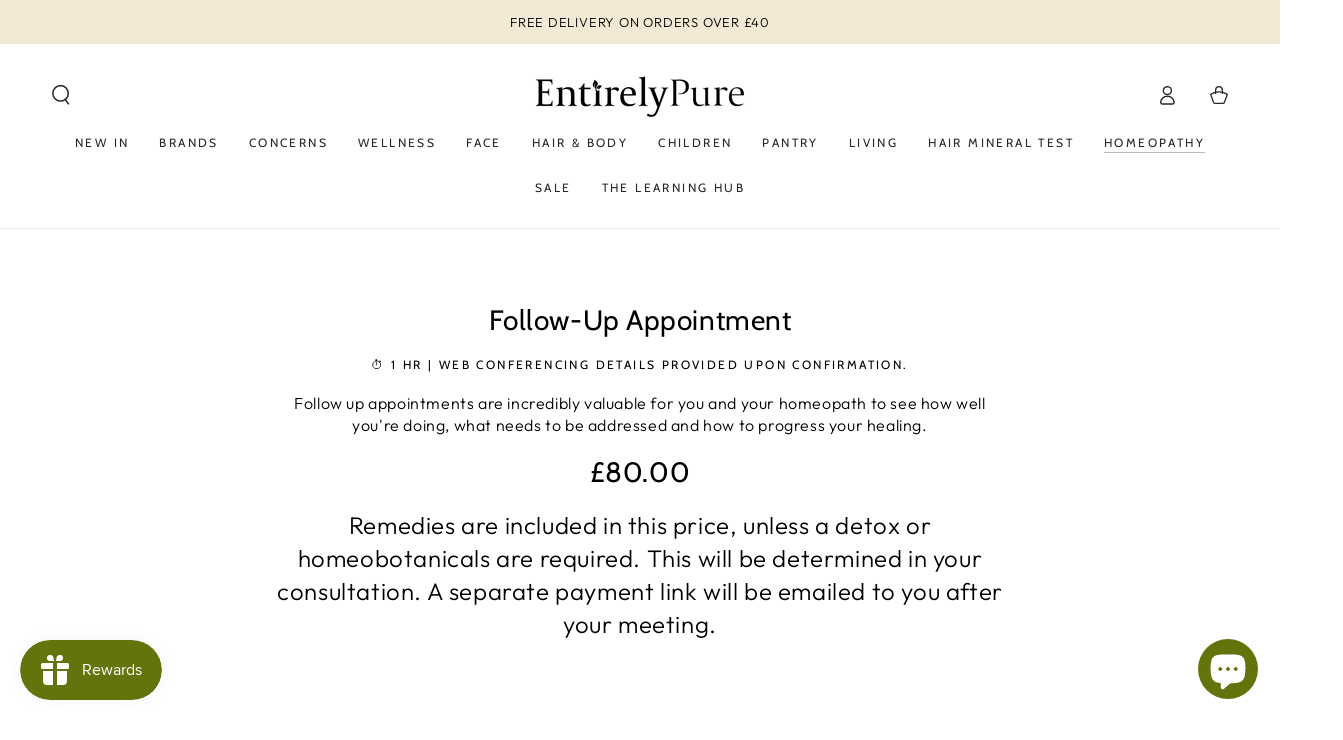

--- FILE ---
content_type: text/html; charset=utf-8
request_url: https://entirelypure.co.uk/pages/book-a-follow-up-appointment
body_size: 58277
content:
<!doctype html>
<html class="no-js" lang="en">
  <head>


    <!-- Google Tag Manager -->
<script>(function(w,d,s,l,i){w[l]=w[l]||[];w[l].push({'gtm.start':
new Date().getTime(),event:'gtm.js'});var f=d.getElementsByTagName(s)[0],
j=d.createElement(s),dl=l!='dataLayer'?'&l='+l:'';j.async=true;j.src=
'https://www.googletagmanager.com/gtm.js?id='+i+dl;f.parentNode.insertBefore(j,f);
})(window,document,'script','dataLayer','GTM-5QNRBBL');</script>
<!-- End Google Tag Manager -->
    <!-- Google tag (gtag.js) -->
<script async src="https://www.googletagmanager.com/gtag/js?id=G-RPDNEVLH04"></script>
<script>
  window.dataLayer = window.dataLayer || [];
  function gtag(){dataLayer.push(arguments);}
  gtag('js', new Date());

  gtag('config', 'G-RPDNEVLH04');
</script>
    <meta name="google-site-verification" content="Fy08tFqwc4NJ-dnC1x00Gix46Yew4MM42__rCgewhnA" />
    <meta charset="utf-8">
    <meta http-equiv="X-UA-Compatible" content="IE=edge">
    <meta name="viewport" content="width=device-width,initial-scale=1">
    <meta name="theme-color" content="">
    <link rel="canonical" href="https://entirelypure.co.uk/pages/book-a-follow-up-appointment">
    <link rel="preconnect" href="https://cdn.shopify.com" crossorigin><link rel="icon" type="image/png" href="//entirelypure.co.uk/cdn/shop/files/favicon-04.png?crop=center&height=32&v=1680691192&width=32"><link rel="preconnect" href="https://fonts.shopifycdn.com" crossorigin><title>
      Book a Follow-Up Appointment
 &ndash; Entirely Pure</title>

<meta property="og:site_name" content="Entirely Pure">
<meta property="og:url" content="https://entirelypure.co.uk/pages/book-a-follow-up-appointment">
<meta property="og:title" content="Book a Follow-Up Appointment">
<meta property="og:type" content="website">
<meta property="og:description" content="Discover natural products for enhanced health and wellness at Entirely Pure. Shop our curated selection for a holistic lifestyle today!"><meta property="og:image" content="http://entirelypure.co.uk/cdn/shop/files/Entirely_Pure_Branding_Final_2023-05.png?height=628&pad_color=ffffff&v=1681073695&width=1200">
  <meta property="og:image:secure_url" content="https://entirelypure.co.uk/cdn/shop/files/Entirely_Pure_Branding_Final_2023-05.png?height=628&pad_color=ffffff&v=1681073695&width=1200">
  <meta property="og:image:width" content="1200">
  <meta property="og:image:height" content="628"><meta name="twitter:site" content="@entirelypure"><meta name="twitter:card" content="summary_large_image">
<meta name="twitter:title" content="Book a Follow-Up Appointment">
<meta name="twitter:description" content="Discover natural products for enhanced health and wellness at Entirely Pure. Shop our curated selection for a holistic lifestyle today!">


    <script src="//entirelypure.co.uk/cdn/shop/t/7/assets/vendor-v4.js" defer="defer"></script>
    <script src="//entirelypure.co.uk/cdn/shop/t/7/assets/global.js?v=114693984472575845971679669332" defer="defer"></script>

    <script>window.performance && window.performance.mark && window.performance.mark('shopify.content_for_header.start');</script><meta id="shopify-digital-wallet" name="shopify-digital-wallet" content="/72056537400/digital_wallets/dialog">
<meta name="shopify-checkout-api-token" content="0ae9d4fac14e583288728fc1384cf7d3">
<script async="async" src="/checkouts/internal/preloads.js?locale=en-GB"></script>
<link rel="preconnect" href="https://shop.app" crossorigin="anonymous">
<script async="async" src="https://shop.app/checkouts/internal/preloads.js?locale=en-GB&shop_id=72056537400" crossorigin="anonymous"></script>
<script id="apple-pay-shop-capabilities" type="application/json">{"shopId":72056537400,"countryCode":"GB","currencyCode":"GBP","merchantCapabilities":["supports3DS"],"merchantId":"gid:\/\/shopify\/Shop\/72056537400","merchantName":"Entirely Pure","requiredBillingContactFields":["postalAddress","email","phone"],"requiredShippingContactFields":["postalAddress","email","phone"],"shippingType":"shipping","supportedNetworks":["visa","maestro","masterCard","discover","elo"],"total":{"type":"pending","label":"Entirely Pure","amount":"1.00"},"shopifyPaymentsEnabled":true,"supportsSubscriptions":true}</script>
<script id="shopify-features" type="application/json">{"accessToken":"0ae9d4fac14e583288728fc1384cf7d3","betas":["rich-media-storefront-analytics"],"domain":"entirelypure.co.uk","predictiveSearch":true,"shopId":72056537400,"locale":"en"}</script>
<script>var Shopify = Shopify || {};
Shopify.shop = "entirely-pure-6336.myshopify.com";
Shopify.locale = "en";
Shopify.currency = {"active":"GBP","rate":"1.0"};
Shopify.country = "GB";
Shopify.theme = {"name":"Entirely Pure","id":146812535096,"schema_name":"Be Yours","schema_version":"6.8.0","theme_store_id":1399,"role":"main"};
Shopify.theme.handle = "null";
Shopify.theme.style = {"id":null,"handle":null};
Shopify.cdnHost = "entirelypure.co.uk/cdn";
Shopify.routes = Shopify.routes || {};
Shopify.routes.root = "/";</script>
<script type="module">!function(o){(o.Shopify=o.Shopify||{}).modules=!0}(window);</script>
<script>!function(o){function n(){var o=[];function n(){o.push(Array.prototype.slice.apply(arguments))}return n.q=o,n}var t=o.Shopify=o.Shopify||{};t.loadFeatures=n(),t.autoloadFeatures=n()}(window);</script>
<script>
  window.ShopifyPay = window.ShopifyPay || {};
  window.ShopifyPay.apiHost = "shop.app\/pay";
  window.ShopifyPay.redirectState = null;
</script>
<script id="shop-js-analytics" type="application/json">{"pageType":"page"}</script>
<script defer="defer" async type="module" src="//entirelypure.co.uk/cdn/shopifycloud/shop-js/modules/v2/client.init-shop-cart-sync_BT-GjEfc.en.esm.js"></script>
<script defer="defer" async type="module" src="//entirelypure.co.uk/cdn/shopifycloud/shop-js/modules/v2/chunk.common_D58fp_Oc.esm.js"></script>
<script defer="defer" async type="module" src="//entirelypure.co.uk/cdn/shopifycloud/shop-js/modules/v2/chunk.modal_xMitdFEc.esm.js"></script>
<script type="module">
  await import("//entirelypure.co.uk/cdn/shopifycloud/shop-js/modules/v2/client.init-shop-cart-sync_BT-GjEfc.en.esm.js");
await import("//entirelypure.co.uk/cdn/shopifycloud/shop-js/modules/v2/chunk.common_D58fp_Oc.esm.js");
await import("//entirelypure.co.uk/cdn/shopifycloud/shop-js/modules/v2/chunk.modal_xMitdFEc.esm.js");

  window.Shopify.SignInWithShop?.initShopCartSync?.({"fedCMEnabled":true,"windoidEnabled":true});

</script>
<script>
  window.Shopify = window.Shopify || {};
  if (!window.Shopify.featureAssets) window.Shopify.featureAssets = {};
  window.Shopify.featureAssets['shop-js'] = {"shop-cart-sync":["modules/v2/client.shop-cart-sync_DZOKe7Ll.en.esm.js","modules/v2/chunk.common_D58fp_Oc.esm.js","modules/v2/chunk.modal_xMitdFEc.esm.js"],"init-fed-cm":["modules/v2/client.init-fed-cm_B6oLuCjv.en.esm.js","modules/v2/chunk.common_D58fp_Oc.esm.js","modules/v2/chunk.modal_xMitdFEc.esm.js"],"shop-cash-offers":["modules/v2/client.shop-cash-offers_D2sdYoxE.en.esm.js","modules/v2/chunk.common_D58fp_Oc.esm.js","modules/v2/chunk.modal_xMitdFEc.esm.js"],"shop-login-button":["modules/v2/client.shop-login-button_QeVjl5Y3.en.esm.js","modules/v2/chunk.common_D58fp_Oc.esm.js","modules/v2/chunk.modal_xMitdFEc.esm.js"],"pay-button":["modules/v2/client.pay-button_DXTOsIq6.en.esm.js","modules/v2/chunk.common_D58fp_Oc.esm.js","modules/v2/chunk.modal_xMitdFEc.esm.js"],"shop-button":["modules/v2/client.shop-button_DQZHx9pm.en.esm.js","modules/v2/chunk.common_D58fp_Oc.esm.js","modules/v2/chunk.modal_xMitdFEc.esm.js"],"avatar":["modules/v2/client.avatar_BTnouDA3.en.esm.js"],"init-windoid":["modules/v2/client.init-windoid_CR1B-cfM.en.esm.js","modules/v2/chunk.common_D58fp_Oc.esm.js","modules/v2/chunk.modal_xMitdFEc.esm.js"],"init-shop-for-new-customer-accounts":["modules/v2/client.init-shop-for-new-customer-accounts_C_vY_xzh.en.esm.js","modules/v2/client.shop-login-button_QeVjl5Y3.en.esm.js","modules/v2/chunk.common_D58fp_Oc.esm.js","modules/v2/chunk.modal_xMitdFEc.esm.js"],"init-shop-email-lookup-coordinator":["modules/v2/client.init-shop-email-lookup-coordinator_BI7n9ZSv.en.esm.js","modules/v2/chunk.common_D58fp_Oc.esm.js","modules/v2/chunk.modal_xMitdFEc.esm.js"],"init-shop-cart-sync":["modules/v2/client.init-shop-cart-sync_BT-GjEfc.en.esm.js","modules/v2/chunk.common_D58fp_Oc.esm.js","modules/v2/chunk.modal_xMitdFEc.esm.js"],"shop-toast-manager":["modules/v2/client.shop-toast-manager_DiYdP3xc.en.esm.js","modules/v2/chunk.common_D58fp_Oc.esm.js","modules/v2/chunk.modal_xMitdFEc.esm.js"],"init-customer-accounts":["modules/v2/client.init-customer-accounts_D9ZNqS-Q.en.esm.js","modules/v2/client.shop-login-button_QeVjl5Y3.en.esm.js","modules/v2/chunk.common_D58fp_Oc.esm.js","modules/v2/chunk.modal_xMitdFEc.esm.js"],"init-customer-accounts-sign-up":["modules/v2/client.init-customer-accounts-sign-up_iGw4briv.en.esm.js","modules/v2/client.shop-login-button_QeVjl5Y3.en.esm.js","modules/v2/chunk.common_D58fp_Oc.esm.js","modules/v2/chunk.modal_xMitdFEc.esm.js"],"shop-follow-button":["modules/v2/client.shop-follow-button_CqMgW2wH.en.esm.js","modules/v2/chunk.common_D58fp_Oc.esm.js","modules/v2/chunk.modal_xMitdFEc.esm.js"],"checkout-modal":["modules/v2/client.checkout-modal_xHeaAweL.en.esm.js","modules/v2/chunk.common_D58fp_Oc.esm.js","modules/v2/chunk.modal_xMitdFEc.esm.js"],"shop-login":["modules/v2/client.shop-login_D91U-Q7h.en.esm.js","modules/v2/chunk.common_D58fp_Oc.esm.js","modules/v2/chunk.modal_xMitdFEc.esm.js"],"lead-capture":["modules/v2/client.lead-capture_BJmE1dJe.en.esm.js","modules/v2/chunk.common_D58fp_Oc.esm.js","modules/v2/chunk.modal_xMitdFEc.esm.js"],"payment-terms":["modules/v2/client.payment-terms_Ci9AEqFq.en.esm.js","modules/v2/chunk.common_D58fp_Oc.esm.js","modules/v2/chunk.modal_xMitdFEc.esm.js"]};
</script>
<script>(function() {
  var isLoaded = false;
  function asyncLoad() {
    if (isLoaded) return;
    isLoaded = true;
    var urls = ["https:\/\/js.smile.io\/v1\/smile-shopify.js?shop=entirely-pure-6336.myshopify.com"];
    for (var i = 0; i < urls.length; i++) {
      var s = document.createElement('script');
      s.type = 'text/javascript';
      s.async = true;
      s.src = urls[i];
      var x = document.getElementsByTagName('script')[0];
      x.parentNode.insertBefore(s, x);
    }
  };
  if(window.attachEvent) {
    window.attachEvent('onload', asyncLoad);
  } else {
    window.addEventListener('load', asyncLoad, false);
  }
})();</script>
<script id="__st">var __st={"a":72056537400,"offset":0,"reqid":"c87a0dd9-ce97-427c-83d0-75f0066511ab-1769489898","pageurl":"entirelypure.co.uk\/pages\/book-a-follow-up-appointment","s":"pages-115076956472","u":"f40acc225551","p":"page","rtyp":"page","rid":115076956472};</script>
<script>window.ShopifyPaypalV4VisibilityTracking = true;</script>
<script id="captcha-bootstrap">!function(){'use strict';const t='contact',e='account',n='new_comment',o=[[t,t],['blogs',n],['comments',n],[t,'customer']],c=[[e,'customer_login'],[e,'guest_login'],[e,'recover_customer_password'],[e,'create_customer']],r=t=>t.map((([t,e])=>`form[action*='/${t}']:not([data-nocaptcha='true']) input[name='form_type'][value='${e}']`)).join(','),a=t=>()=>t?[...document.querySelectorAll(t)].map((t=>t.form)):[];function s(){const t=[...o],e=r(t);return a(e)}const i='password',u='form_key',d=['recaptcha-v3-token','g-recaptcha-response','h-captcha-response',i],f=()=>{try{return window.sessionStorage}catch{return}},m='__shopify_v',_=t=>t.elements[u];function p(t,e,n=!1){try{const o=window.sessionStorage,c=JSON.parse(o.getItem(e)),{data:r}=function(t){const{data:e,action:n}=t;return t[m]||n?{data:e,action:n}:{data:t,action:n}}(c);for(const[e,n]of Object.entries(r))t.elements[e]&&(t.elements[e].value=n);n&&o.removeItem(e)}catch(o){console.error('form repopulation failed',{error:o})}}const l='form_type',E='cptcha';function T(t){t.dataset[E]=!0}const w=window,h=w.document,L='Shopify',v='ce_forms',y='captcha';let A=!1;((t,e)=>{const n=(g='f06e6c50-85a8-45c8-87d0-21a2b65856fe',I='https://cdn.shopify.com/shopifycloud/storefront-forms-hcaptcha/ce_storefront_forms_captcha_hcaptcha.v1.5.2.iife.js',D={infoText:'Protected by hCaptcha',privacyText:'Privacy',termsText:'Terms'},(t,e,n)=>{const o=w[L][v],c=o.bindForm;if(c)return c(t,g,e,D).then(n);var r;o.q.push([[t,g,e,D],n]),r=I,A||(h.body.append(Object.assign(h.createElement('script'),{id:'captcha-provider',async:!0,src:r})),A=!0)});var g,I,D;w[L]=w[L]||{},w[L][v]=w[L][v]||{},w[L][v].q=[],w[L][y]=w[L][y]||{},w[L][y].protect=function(t,e){n(t,void 0,e),T(t)},Object.freeze(w[L][y]),function(t,e,n,w,h,L){const[v,y,A,g]=function(t,e,n){const i=e?o:[],u=t?c:[],d=[...i,...u],f=r(d),m=r(i),_=r(d.filter((([t,e])=>n.includes(e))));return[a(f),a(m),a(_),s()]}(w,h,L),I=t=>{const e=t.target;return e instanceof HTMLFormElement?e:e&&e.form},D=t=>v().includes(t);t.addEventListener('submit',(t=>{const e=I(t);if(!e)return;const n=D(e)&&!e.dataset.hcaptchaBound&&!e.dataset.recaptchaBound,o=_(e),c=g().includes(e)&&(!o||!o.value);(n||c)&&t.preventDefault(),c&&!n&&(function(t){try{if(!f())return;!function(t){const e=f();if(!e)return;const n=_(t);if(!n)return;const o=n.value;o&&e.removeItem(o)}(t);const e=Array.from(Array(32),(()=>Math.random().toString(36)[2])).join('');!function(t,e){_(t)||t.append(Object.assign(document.createElement('input'),{type:'hidden',name:u})),t.elements[u].value=e}(t,e),function(t,e){const n=f();if(!n)return;const o=[...t.querySelectorAll(`input[type='${i}']`)].map((({name:t})=>t)),c=[...d,...o],r={};for(const[a,s]of new FormData(t).entries())c.includes(a)||(r[a]=s);n.setItem(e,JSON.stringify({[m]:1,action:t.action,data:r}))}(t,e)}catch(e){console.error('failed to persist form',e)}}(e),e.submit())}));const S=(t,e)=>{t&&!t.dataset[E]&&(n(t,e.some((e=>e===t))),T(t))};for(const o of['focusin','change'])t.addEventListener(o,(t=>{const e=I(t);D(e)&&S(e,y())}));const B=e.get('form_key'),M=e.get(l),P=B&&M;t.addEventListener('DOMContentLoaded',(()=>{const t=y();if(P)for(const e of t)e.elements[l].value===M&&p(e,B);[...new Set([...A(),...v().filter((t=>'true'===t.dataset.shopifyCaptcha))])].forEach((e=>S(e,t)))}))}(h,new URLSearchParams(w.location.search),n,t,e,['guest_login'])})(!0,!0)}();</script>
<script integrity="sha256-4kQ18oKyAcykRKYeNunJcIwy7WH5gtpwJnB7kiuLZ1E=" data-source-attribution="shopify.loadfeatures" defer="defer" src="//entirelypure.co.uk/cdn/shopifycloud/storefront/assets/storefront/load_feature-a0a9edcb.js" crossorigin="anonymous"></script>
<script crossorigin="anonymous" defer="defer" src="//entirelypure.co.uk/cdn/shopifycloud/storefront/assets/shopify_pay/storefront-65b4c6d7.js?v=20250812"></script>
<script data-source-attribution="shopify.dynamic_checkout.dynamic.init">var Shopify=Shopify||{};Shopify.PaymentButton=Shopify.PaymentButton||{isStorefrontPortableWallets:!0,init:function(){window.Shopify.PaymentButton.init=function(){};var t=document.createElement("script");t.src="https://entirelypure.co.uk/cdn/shopifycloud/portable-wallets/latest/portable-wallets.en.js",t.type="module",document.head.appendChild(t)}};
</script>
<script data-source-attribution="shopify.dynamic_checkout.buyer_consent">
  function portableWalletsHideBuyerConsent(e){var t=document.getElementById("shopify-buyer-consent"),n=document.getElementById("shopify-subscription-policy-button");t&&n&&(t.classList.add("hidden"),t.setAttribute("aria-hidden","true"),n.removeEventListener("click",e))}function portableWalletsShowBuyerConsent(e){var t=document.getElementById("shopify-buyer-consent"),n=document.getElementById("shopify-subscription-policy-button");t&&n&&(t.classList.remove("hidden"),t.removeAttribute("aria-hidden"),n.addEventListener("click",e))}window.Shopify?.PaymentButton&&(window.Shopify.PaymentButton.hideBuyerConsent=portableWalletsHideBuyerConsent,window.Shopify.PaymentButton.showBuyerConsent=portableWalletsShowBuyerConsent);
</script>
<script data-source-attribution="shopify.dynamic_checkout.cart.bootstrap">document.addEventListener("DOMContentLoaded",(function(){function t(){return document.querySelector("shopify-accelerated-checkout-cart, shopify-accelerated-checkout")}if(t())Shopify.PaymentButton.init();else{new MutationObserver((function(e,n){t()&&(Shopify.PaymentButton.init(),n.disconnect())})).observe(document.body,{childList:!0,subtree:!0})}}));
</script>
<link id="shopify-accelerated-checkout-styles" rel="stylesheet" media="screen" href="https://entirelypure.co.uk/cdn/shopifycloud/portable-wallets/latest/accelerated-checkout-backwards-compat.css" crossorigin="anonymous">
<style id="shopify-accelerated-checkout-cart">
        #shopify-buyer-consent {
  margin-top: 1em;
  display: inline-block;
  width: 100%;
}

#shopify-buyer-consent.hidden {
  display: none;
}

#shopify-subscription-policy-button {
  background: none;
  border: none;
  padding: 0;
  text-decoration: underline;
  font-size: inherit;
  cursor: pointer;
}

#shopify-subscription-policy-button::before {
  box-shadow: none;
}

      </style>
<script id="sections-script" data-sections="header,footer" defer="defer" src="//entirelypure.co.uk/cdn/shop/t/7/compiled_assets/scripts.js?v=1298"></script>
<script>window.performance && window.performance.mark && window.performance.mark('shopify.content_for_header.end');</script>

<style data-shopify>@font-face {
  font-family: Outfit;
  font-weight: 300;
  font-style: normal;
  font-display: swap;
  src: url("//entirelypure.co.uk/cdn/fonts/outfit/outfit_n3.8c97ae4c4fac7c2ea467a6dc784857f4de7e0e37.woff2") format("woff2"),
       url("//entirelypure.co.uk/cdn/fonts/outfit/outfit_n3.b50a189ccde91f9bceee88f207c18c09f0b62a7b.woff") format("woff");
}

  @font-face {
  font-family: Outfit;
  font-weight: 600;
  font-style: normal;
  font-display: swap;
  src: url("//entirelypure.co.uk/cdn/fonts/outfit/outfit_n6.dfcbaa80187851df2e8384061616a8eaa1702fdc.woff2") format("woff2"),
       url("//entirelypure.co.uk/cdn/fonts/outfit/outfit_n6.88384e9fc3e36038624caccb938f24ea8008a91d.woff") format("woff");
}

  
  
  @font-face {
  font-family: Cabin;
  font-weight: 400;
  font-style: normal;
  font-display: swap;
  src: url("//entirelypure.co.uk/cdn/fonts/cabin/cabin_n4.cefc6494a78f87584a6f312fea532919154f66fe.woff2") format("woff2"),
       url("//entirelypure.co.uk/cdn/fonts/cabin/cabin_n4.8c16611b00f59d27f4b27ce4328dfe514ce77517.woff") format("woff");
}

  @font-face {
  font-family: Cabin;
  font-weight: 600;
  font-style: normal;
  font-display: swap;
  src: url("//entirelypure.co.uk/cdn/fonts/cabin/cabin_n6.c6b1e64927bbec1c65aab7077888fb033480c4f7.woff2") format("woff2"),
       url("//entirelypure.co.uk/cdn/fonts/cabin/cabin_n6.6c2e65d54c893ad9f1390da3b810b8e6cf976a4f.woff") format("woff");
}


  :root {
    --be-yours-version: "6.8.0";
    --font-body-family: Outfit, sans-serif;
    --font-body-style: normal;
    --font-body-weight: 300;

    --font-heading-family: Cabin, sans-serif;
    --font-heading-style: normal;
    --font-heading-weight: 400;

    --font-body-scale: 1.0;
    --font-heading-scale: 1.0;

    --font-navigation-family: var(--font-heading-family);
    --font-navigation-size: 12px;
    --font-navigation-weight: var(--font-heading-weight);
    --font-button-family: var(--font-body-family);
    --font-button-size: 14px;
    --font-button-baseline: 0rem;
    --font-price-family: var(--font-heading-family);
    --font-price-scale: var(--font-heading-scale);

    --color-base-text: 0, 0, 0;
    --color-base-background: 255, 255, 255;
    --color-base-solid-button-labels: 255, 255, 255;
    --color-base-outline-button-labels: 125, 126, 25;
    --color-base-accent: 125, 126, 25;
    --color-base-heading: 0, 0, 0;
    --color-base-border: 243, 243, 243;
    --color-placeholder: 243, 243, 243;
    --color-overlay: 33, 35, 38;
    --color-keyboard-focus: 135, 173, 245;
    --color-shadow: 168, 232, 226;
    --shadow-opacity: 1;

    --color-background-dark: 235, 235, 235;
    --color-price: #000000;
    --color-sale-price: #d72c0d;
    --color-reviews: #ffb503;
    --color-critical: #d72c0d;
    --color-success: #008060;

    --payment-terms-background-color: #ffffff;
    --page-width: 140rem;
    --page-width-margin: 0rem;

    --card-color-scheme: var(--color-placeholder);
    --card-text-alignment: left;
    --card-flex-alignment: flex-left;
    --card-image-padding: 0px;
    --card-border-width: 0px;
    --card-radius: 0px;
    --card-shadow-horizontal-offset: 0px;
    --card-shadow-vertical-offset: 0px;
    
    --button-radius: 0px;
    --button-border-width: 0px;
    --button-shadow-horizontal-offset: 0px;
    --button-shadow-vertical-offset: 0px;

    --spacing-sections-desktop: 0px;
    --spacing-sections-mobile: 0px;
  }

  *,
  *::before,
  *::after {
    box-sizing: inherit;
  }

  html {
    box-sizing: border-box;
    font-size: calc(var(--font-body-scale) * 62.5%);
    height: 100%;
  }

  body {
    min-height: 100%;
    margin: 0;
    font-size: 1.5rem;
    letter-spacing: 0.06rem;
    line-height: calc(1 + 0.8 / var(--font-body-scale));
    font-family: var(--font-body-family);
    font-style: var(--font-body-style);
    font-weight: var(--font-body-weight);
  }

  @media screen and (min-width: 750px) {
    body {
      font-size: 1.6rem;
    }
  }</style><link href="//entirelypure.co.uk/cdn/shop/t/7/assets/base.css?v=158891479518773288751680168996" rel="stylesheet" type="text/css" media="all" /><link rel="preload" as="font" href="//entirelypure.co.uk/cdn/fonts/outfit/outfit_n3.8c97ae4c4fac7c2ea467a6dc784857f4de7e0e37.woff2" type="font/woff2" crossorigin><link rel="preload" as="font" href="//entirelypure.co.uk/cdn/fonts/cabin/cabin_n4.cefc6494a78f87584a6f312fea532919154f66fe.woff2" type="font/woff2" crossorigin><link rel="stylesheet" href="//entirelypure.co.uk/cdn/shop/t/7/assets/component-predictive-search.css?v=73479250837094754801679669332" media="print" onload="this.media='all'"><link rel="stylesheet" href="//entirelypure.co.uk/cdn/shop/t/7/assets/component-quick-view.css?v=141850924195756739351679669332" media="print" onload="this.media='all'"><link rel="stylesheet" href="//entirelypure.co.uk/cdn/shop/t/7/assets/component-color-swatches.css?v=128638073195889574301679669331" media="print" onload="this.media='all'"><script>document.documentElement.className = document.documentElement.className.replace('no-js', 'js');</script>
  <!-- BEGIN app block: shopify://apps/klaviyo-email-marketing-sms/blocks/klaviyo-onsite-embed/2632fe16-c075-4321-a88b-50b567f42507 -->












  <script async src="https://static.klaviyo.com/onsite/js/X6x4tb/klaviyo.js?company_id=X6x4tb"></script>
  <script>!function(){if(!window.klaviyo){window._klOnsite=window._klOnsite||[];try{window.klaviyo=new Proxy({},{get:function(n,i){return"push"===i?function(){var n;(n=window._klOnsite).push.apply(n,arguments)}:function(){for(var n=arguments.length,o=new Array(n),w=0;w<n;w++)o[w]=arguments[w];var t="function"==typeof o[o.length-1]?o.pop():void 0,e=new Promise((function(n){window._klOnsite.push([i].concat(o,[function(i){t&&t(i),n(i)}]))}));return e}}})}catch(n){window.klaviyo=window.klaviyo||[],window.klaviyo.push=function(){var n;(n=window._klOnsite).push.apply(n,arguments)}}}}();</script>

  




  <script>
    window.klaviyoReviewsProductDesignMode = false
  </script>







<!-- END app block --><!-- BEGIN app block: shopify://apps/judge-me-reviews/blocks/judgeme_core/61ccd3b1-a9f2-4160-9fe9-4fec8413e5d8 --><!-- Start of Judge.me Core -->






<link rel="dns-prefetch" href="https://cdnwidget.judge.me">
<link rel="dns-prefetch" href="https://cdn.judge.me">
<link rel="dns-prefetch" href="https://cdn1.judge.me">
<link rel="dns-prefetch" href="https://api.judge.me">

<script data-cfasync='false' class='jdgm-settings-script'>window.jdgmSettings={"pagination":5,"disable_web_reviews":false,"badge_no_review_text":"No reviews","badge_n_reviews_text":"{{ n }} review/reviews","badge_star_color":"#f7ed12","hide_badge_preview_if_no_reviews":true,"badge_hide_text":false,"enforce_center_preview_badge":false,"widget_title":"Customer Reviews","widget_open_form_text":"Write a review","widget_close_form_text":"Cancel review","widget_refresh_page_text":"Refresh page","widget_summary_text":"Based on {{ number_of_reviews }} review/reviews","widget_no_review_text":"Be the first to write a review","widget_name_field_text":"Display name","widget_verified_name_field_text":"Verified Name (public)","widget_name_placeholder_text":"Display name","widget_required_field_error_text":"This field is required.","widget_email_field_text":"Email address","widget_verified_email_field_text":"Verified Email (private, can not be edited)","widget_email_placeholder_text":"Your email address","widget_email_field_error_text":"Please enter a valid email address.","widget_rating_field_text":"Rating","widget_review_title_field_text":"Review Title","widget_review_title_placeholder_text":"Give your review a title","widget_review_body_field_text":"Review content","widget_review_body_placeholder_text":"Start writing here...","widget_pictures_field_text":"Picture/Video (optional)","widget_submit_review_text":"Submit Review","widget_submit_verified_review_text":"Submit Verified Review","widget_submit_success_msg_with_auto_publish":"Thank you! Please refresh the page in a few moments to see your review. You can remove or edit your review by logging into \u003ca href='https://judge.me/login' target='_blank' rel='nofollow noopener'\u003eJudge.me\u003c/a\u003e","widget_submit_success_msg_no_auto_publish":"Thank you! Your review will be published as soon as it is approved by the shop admin. You can remove or edit your review by logging into \u003ca href='https://judge.me/login' target='_blank' rel='nofollow noopener'\u003eJudge.me\u003c/a\u003e","widget_show_default_reviews_out_of_total_text":"Showing {{ n_reviews_shown }} out of {{ n_reviews }} reviews.","widget_show_all_link_text":"Show all","widget_show_less_link_text":"Show less","widget_author_said_text":"{{ reviewer_name }} said:","widget_days_text":"{{ n }} days ago","widget_weeks_text":"{{ n }} week/weeks ago","widget_months_text":"{{ n }} month/months ago","widget_years_text":"{{ n }} year/years ago","widget_yesterday_text":"Yesterday","widget_today_text":"Today","widget_replied_text":"\u003e\u003e {{ shop_name }} replied:","widget_read_more_text":"Read more","widget_reviewer_name_as_initial":"","widget_rating_filter_color":"#fbcd0a","widget_rating_filter_see_all_text":"See all reviews","widget_sorting_most_recent_text":"Most Recent","widget_sorting_highest_rating_text":"Highest Rating","widget_sorting_lowest_rating_text":"Lowest Rating","widget_sorting_with_pictures_text":"Only Pictures","widget_sorting_most_helpful_text":"Most Helpful","widget_open_question_form_text":"Ask a question","widget_reviews_subtab_text":"Reviews","widget_questions_subtab_text":"Questions","widget_question_label_text":"Question","widget_answer_label_text":"Answer","widget_question_placeholder_text":"Write your question here","widget_submit_question_text":"Submit Question","widget_question_submit_success_text":"Thank you for your question! We will notify you once it gets answered.","widget_star_color":"#f7ed12","verified_badge_text":"Verified","verified_badge_bg_color":"","verified_badge_text_color":"","verified_badge_placement":"left-of-reviewer-name","widget_review_max_height":"","widget_hide_border":false,"widget_social_share":false,"widget_thumb":false,"widget_review_location_show":false,"widget_location_format":"","all_reviews_include_out_of_store_products":true,"all_reviews_out_of_store_text":"(out of store)","all_reviews_pagination":100,"all_reviews_product_name_prefix_text":"about","enable_review_pictures":true,"enable_question_anwser":false,"widget_theme":"default","review_date_format":"dd/mm/yyyy","default_sort_method":"most-recent","widget_product_reviews_subtab_text":"Product Reviews","widget_shop_reviews_subtab_text":"Shop Reviews","widget_other_products_reviews_text":"Reviews for other products","widget_store_reviews_subtab_text":"Store reviews","widget_no_store_reviews_text":"This store hasn't received any reviews yet","widget_web_restriction_product_reviews_text":"This product hasn't received any reviews yet","widget_no_items_text":"No items found","widget_show_more_text":"Show more","widget_write_a_store_review_text":"Write a Store Review","widget_other_languages_heading":"Reviews in Other Languages","widget_translate_review_text":"Translate review to {{ language }}","widget_translating_review_text":"Translating...","widget_show_original_translation_text":"Show original ({{ language }})","widget_translate_review_failed_text":"Review couldn't be translated.","widget_translate_review_retry_text":"Retry","widget_translate_review_try_again_later_text":"Try again later","show_product_url_for_grouped_product":false,"widget_sorting_pictures_first_text":"Pictures First","show_pictures_on_all_rev_page_mobile":false,"show_pictures_on_all_rev_page_desktop":false,"floating_tab_hide_mobile_install_preference":false,"floating_tab_button_name":"★ Reviews","floating_tab_title":"Let customers speak for us","floating_tab_button_color":"","floating_tab_button_background_color":"","floating_tab_url":"","floating_tab_url_enabled":false,"floating_tab_tab_style":"text","all_reviews_text_badge_text":"Customers rate us {{ shop.metafields.judgeme.all_reviews_rating | round: 1 }}/5 based on {{ shop.metafields.judgeme.all_reviews_count }} reviews.","all_reviews_text_badge_text_branded_style":"{{ shop.metafields.judgeme.all_reviews_rating | round: 1 }} out of 5 stars based on {{ shop.metafields.judgeme.all_reviews_count }} reviews","is_all_reviews_text_badge_a_link":false,"show_stars_for_all_reviews_text_badge":false,"all_reviews_text_badge_url":"","all_reviews_text_style":"branded","all_reviews_text_color_style":"judgeme_brand_color","all_reviews_text_color":"#108474","all_reviews_text_show_jm_brand":true,"featured_carousel_show_header":true,"featured_carousel_title":"Let customers speak for us","testimonials_carousel_title":"Customers are saying","videos_carousel_title":"Real customer stories","cards_carousel_title":"Customers are saying","featured_carousel_count_text":"from {{ n }} reviews","featured_carousel_add_link_to_all_reviews_page":false,"featured_carousel_url":"","featured_carousel_show_images":true,"featured_carousel_autoslide_interval":5,"featured_carousel_arrows_on_the_sides":false,"featured_carousel_height":250,"featured_carousel_width":80,"featured_carousel_image_size":0,"featured_carousel_image_height":250,"featured_carousel_arrow_color":"#eeeeee","verified_count_badge_style":"branded","verified_count_badge_orientation":"horizontal","verified_count_badge_color_style":"judgeme_brand_color","verified_count_badge_color":"#108474","is_verified_count_badge_a_link":false,"verified_count_badge_url":"","verified_count_badge_show_jm_brand":true,"widget_rating_preset_default":5,"widget_first_sub_tab":"product-reviews","widget_show_histogram":true,"widget_histogram_use_custom_color":false,"widget_pagination_use_custom_color":false,"widget_star_use_custom_color":false,"widget_verified_badge_use_custom_color":false,"widget_write_review_use_custom_color":false,"picture_reminder_submit_button":"Upload Pictures","enable_review_videos":false,"mute_video_by_default":false,"widget_sorting_videos_first_text":"Videos First","widget_review_pending_text":"Pending","featured_carousel_items_for_large_screen":3,"social_share_options_order":"Facebook,Twitter","remove_microdata_snippet":true,"disable_json_ld":false,"enable_json_ld_products":false,"preview_badge_show_question_text":false,"preview_badge_no_question_text":"No questions","preview_badge_n_question_text":"{{ number_of_questions }} question/questions","qa_badge_show_icon":false,"qa_badge_position":"same-row","remove_judgeme_branding":false,"widget_add_search_bar":false,"widget_search_bar_placeholder":"Search","widget_sorting_verified_only_text":"Verified only","featured_carousel_theme":"default","featured_carousel_show_rating":true,"featured_carousel_show_title":true,"featured_carousel_show_body":true,"featured_carousel_show_date":false,"featured_carousel_show_reviewer":true,"featured_carousel_show_product":false,"featured_carousel_header_background_color":"#108474","featured_carousel_header_text_color":"#ffffff","featured_carousel_name_product_separator":"reviewed","featured_carousel_full_star_background":"#108474","featured_carousel_empty_star_background":"#dadada","featured_carousel_vertical_theme_background":"#f9fafb","featured_carousel_verified_badge_enable":true,"featured_carousel_verified_badge_color":"#108474","featured_carousel_border_style":"round","featured_carousel_review_line_length_limit":3,"featured_carousel_more_reviews_button_text":"Read more reviews","featured_carousel_view_product_button_text":"View product","all_reviews_page_load_reviews_on":"scroll","all_reviews_page_load_more_text":"Load More Reviews","disable_fb_tab_reviews":false,"enable_ajax_cdn_cache":false,"widget_advanced_speed_features":5,"widget_public_name_text":"displayed publicly like","default_reviewer_name":"John Smith","default_reviewer_name_has_non_latin":true,"widget_reviewer_anonymous":"Anonymous","medals_widget_title":"Judge.me Review Medals","medals_widget_background_color":"#f9fafb","medals_widget_position":"footer_all_pages","medals_widget_border_color":"#f9fafb","medals_widget_verified_text_position":"left","medals_widget_use_monochromatic_version":false,"medals_widget_elements_color":"#108474","show_reviewer_avatar":true,"widget_invalid_yt_video_url_error_text":"Not a YouTube video URL","widget_max_length_field_error_text":"Please enter no more than {0} characters.","widget_show_country_flag":false,"widget_show_collected_via_shop_app":true,"widget_verified_by_shop_badge_style":"light","widget_verified_by_shop_text":"Verified by Shop","widget_show_photo_gallery":false,"widget_load_with_code_splitting":true,"widget_ugc_install_preference":false,"widget_ugc_title":"Made by us, Shared by you","widget_ugc_subtitle":"Tag us to see your picture featured in our page","widget_ugc_arrows_color":"#ffffff","widget_ugc_primary_button_text":"Buy Now","widget_ugc_primary_button_background_color":"#108474","widget_ugc_primary_button_text_color":"#ffffff","widget_ugc_primary_button_border_width":"0","widget_ugc_primary_button_border_style":"none","widget_ugc_primary_button_border_color":"#108474","widget_ugc_primary_button_border_radius":"25","widget_ugc_secondary_button_text":"Load More","widget_ugc_secondary_button_background_color":"#ffffff","widget_ugc_secondary_button_text_color":"#108474","widget_ugc_secondary_button_border_width":"2","widget_ugc_secondary_button_border_style":"solid","widget_ugc_secondary_button_border_color":"#108474","widget_ugc_secondary_button_border_radius":"25","widget_ugc_reviews_button_text":"View Reviews","widget_ugc_reviews_button_background_color":"#ffffff","widget_ugc_reviews_button_text_color":"#108474","widget_ugc_reviews_button_border_width":"2","widget_ugc_reviews_button_border_style":"solid","widget_ugc_reviews_button_border_color":"#108474","widget_ugc_reviews_button_border_radius":"25","widget_ugc_reviews_button_link_to":"judgeme-reviews-page","widget_ugc_show_post_date":true,"widget_ugc_max_width":"800","widget_rating_metafield_value_type":true,"widget_primary_color":"#64740d","widget_enable_secondary_color":false,"widget_secondary_color":"#edf5f5","widget_summary_average_rating_text":"{{ average_rating }} out of 5","widget_media_grid_title":"Customer photos \u0026 videos","widget_media_grid_see_more_text":"See more","widget_round_style":false,"widget_show_product_medals":true,"widget_verified_by_judgeme_text":"Verified by Judge.me","widget_show_store_medals":true,"widget_verified_by_judgeme_text_in_store_medals":"Verified by Judge.me","widget_media_field_exceed_quantity_message":"Sorry, we can only accept {{ max_media }} for one review.","widget_media_field_exceed_limit_message":"{{ file_name }} is too large, please select a {{ media_type }} less than {{ size_limit }}MB.","widget_review_submitted_text":"Review Submitted!","widget_question_submitted_text":"Question Submitted!","widget_close_form_text_question":"Cancel","widget_write_your_answer_here_text":"Write your answer here","widget_enabled_branded_link":true,"widget_show_collected_by_judgeme":true,"widget_reviewer_name_color":"","widget_write_review_text_color":"","widget_write_review_bg_color":"","widget_collected_by_judgeme_text":"collected by Judge.me","widget_pagination_type":"standard","widget_load_more_text":"Load More","widget_load_more_color":"#108474","widget_full_review_text":"Full Review","widget_read_more_reviews_text":"Read More Reviews","widget_read_questions_text":"Read Questions","widget_questions_and_answers_text":"Questions \u0026 Answers","widget_verified_by_text":"Verified by","widget_verified_text":"Verified","widget_number_of_reviews_text":"{{ number_of_reviews }} reviews","widget_back_button_text":"Back","widget_next_button_text":"Next","widget_custom_forms_filter_button":"Filters","custom_forms_style":"horizontal","widget_show_review_information":false,"how_reviews_are_collected":"How reviews are collected?","widget_show_review_keywords":false,"widget_gdpr_statement":"How we use your data: We'll only contact you about the review you left, and only if necessary. By submitting your review, you agree to Judge.me's \u003ca href='https://judge.me/terms' target='_blank' rel='nofollow noopener'\u003eterms\u003c/a\u003e, \u003ca href='https://judge.me/privacy' target='_blank' rel='nofollow noopener'\u003eprivacy\u003c/a\u003e and \u003ca href='https://judge.me/content-policy' target='_blank' rel='nofollow noopener'\u003econtent\u003c/a\u003e policies.","widget_multilingual_sorting_enabled":false,"widget_translate_review_content_enabled":false,"widget_translate_review_content_method":"manual","popup_widget_review_selection":"automatically_with_pictures","popup_widget_round_border_style":true,"popup_widget_show_title":true,"popup_widget_show_body":true,"popup_widget_show_reviewer":false,"popup_widget_show_product":true,"popup_widget_show_pictures":true,"popup_widget_use_review_picture":true,"popup_widget_show_on_home_page":true,"popup_widget_show_on_product_page":true,"popup_widget_show_on_collection_page":true,"popup_widget_show_on_cart_page":true,"popup_widget_position":"bottom_left","popup_widget_first_review_delay":5,"popup_widget_duration":5,"popup_widget_interval":5,"popup_widget_review_count":5,"popup_widget_hide_on_mobile":true,"review_snippet_widget_round_border_style":true,"review_snippet_widget_card_color":"#FFFFFF","review_snippet_widget_slider_arrows_background_color":"#FFFFFF","review_snippet_widget_slider_arrows_color":"#000000","review_snippet_widget_star_color":"#108474","show_product_variant":false,"all_reviews_product_variant_label_text":"Variant: ","widget_show_verified_branding":true,"widget_ai_summary_title":"Customers say","widget_ai_summary_disclaimer":"AI-powered review summary based on recent customer reviews","widget_show_ai_summary":false,"widget_show_ai_summary_bg":false,"widget_show_review_title_input":true,"redirect_reviewers_invited_via_email":"review_widget","request_store_review_after_product_review":false,"request_review_other_products_in_order":false,"review_form_color_scheme":"default","review_form_corner_style":"square","review_form_star_color":{},"review_form_text_color":"#333333","review_form_background_color":"#ffffff","review_form_field_background_color":"#fafafa","review_form_button_color":{},"review_form_button_text_color":"#ffffff","review_form_modal_overlay_color":"#000000","review_content_screen_title_text":"How would you rate this product?","review_content_introduction_text":"We would love it if you would share a bit about your experience.","store_review_form_title_text":"How would you rate this store?","store_review_form_introduction_text":"We would love it if you would share a bit about your experience.","show_review_guidance_text":true,"one_star_review_guidance_text":"Poor","five_star_review_guidance_text":"Great","customer_information_screen_title_text":"About you","customer_information_introduction_text":"Please tell us more about you.","custom_questions_screen_title_text":"Your experience in more detail","custom_questions_introduction_text":"Here are a few questions to help us understand more about your experience.","review_submitted_screen_title_text":"Thanks for your review!","review_submitted_screen_thank_you_text":"We are processing it and it will appear on the store soon.","review_submitted_screen_email_verification_text":"Please confirm your email by clicking the link we just sent you. This helps us keep reviews authentic.","review_submitted_request_store_review_text":"Would you like to share your experience of shopping with us?","review_submitted_review_other_products_text":"Would you like to review these products?","store_review_screen_title_text":"Would you like to share your experience of shopping with us?","store_review_introduction_text":"We value your feedback and use it to improve. Please share any thoughts or suggestions you have.","reviewer_media_screen_title_picture_text":"Share a picture","reviewer_media_introduction_picture_text":"Upload a photo to support your review.","reviewer_media_screen_title_video_text":"Share a video","reviewer_media_introduction_video_text":"Upload a video to support your review.","reviewer_media_screen_title_picture_or_video_text":"Share a picture or video","reviewer_media_introduction_picture_or_video_text":"Upload a photo or video to support your review.","reviewer_media_youtube_url_text":"Paste your Youtube URL here","advanced_settings_next_step_button_text":"Next","advanced_settings_close_review_button_text":"Close","modal_write_review_flow":false,"write_review_flow_required_text":"Required","write_review_flow_privacy_message_text":"We respect your privacy.","write_review_flow_anonymous_text":"Post review as anonymous","write_review_flow_visibility_text":"This won't be visible to other customers.","write_review_flow_multiple_selection_help_text":"Select as many as you like","write_review_flow_single_selection_help_text":"Select one option","write_review_flow_required_field_error_text":"This field is required","write_review_flow_invalid_email_error_text":"Please enter a valid email address","write_review_flow_max_length_error_text":"Max. {{ max_length }} characters.","write_review_flow_media_upload_text":"\u003cb\u003eClick to upload\u003c/b\u003e or drag and drop","write_review_flow_gdpr_statement":"We'll only contact you about your review if necessary. By submitting your review, you agree to our \u003ca href='https://judge.me/terms' target='_blank' rel='nofollow noopener'\u003eterms and conditions\u003c/a\u003e and \u003ca href='https://judge.me/privacy' target='_blank' rel='nofollow noopener'\u003eprivacy policy\u003c/a\u003e.","rating_only_reviews_enabled":false,"show_negative_reviews_help_screen":false,"new_review_flow_help_screen_rating_threshold":3,"negative_review_resolution_screen_title_text":"Tell us more","negative_review_resolution_text":"Your experience matters to us. If there were issues with your purchase, we're here to help. Feel free to reach out to us, we'd love the opportunity to make things right.","negative_review_resolution_button_text":"Contact us","negative_review_resolution_proceed_with_review_text":"Leave a review","negative_review_resolution_subject":"Issue with purchase from {{ shop_name }}.{{ order_name }}","preview_badge_collection_page_install_status":false,"widget_review_custom_css":"","preview_badge_custom_css":"","preview_badge_stars_count":"5-stars","featured_carousel_custom_css":"","floating_tab_custom_css":"","all_reviews_widget_custom_css":"","medals_widget_custom_css":"","verified_badge_custom_css":"","all_reviews_text_custom_css":"","transparency_badges_collected_via_store_invite":false,"transparency_badges_from_another_provider":false,"transparency_badges_collected_from_store_visitor":false,"transparency_badges_collected_by_verified_review_provider":false,"transparency_badges_earned_reward":false,"transparency_badges_collected_via_store_invite_text":"Review collected via store invitation","transparency_badges_from_another_provider_text":"Review collected from another provider","transparency_badges_collected_from_store_visitor_text":"Review collected from a store visitor","transparency_badges_written_in_google_text":"Review written in Google","transparency_badges_written_in_etsy_text":"Review written in Etsy","transparency_badges_written_in_shop_app_text":"Review written in Shop App","transparency_badges_earned_reward_text":"Review earned a reward for future purchase","product_review_widget_per_page":10,"widget_store_review_label_text":"Review about the store","checkout_comment_extension_title_on_product_page":"Customer Comments","checkout_comment_extension_num_latest_comment_show":5,"checkout_comment_extension_format":"name_and_timestamp","checkout_comment_customer_name":"last_initial","checkout_comment_comment_notification":true,"preview_badge_collection_page_install_preference":false,"preview_badge_home_page_install_preference":false,"preview_badge_product_page_install_preference":false,"review_widget_install_preference":"","review_carousel_install_preference":false,"floating_reviews_tab_install_preference":"none","verified_reviews_count_badge_install_preference":false,"all_reviews_text_install_preference":false,"review_widget_best_location":false,"judgeme_medals_install_preference":false,"review_widget_revamp_enabled":false,"review_widget_qna_enabled":false,"review_widget_header_theme":"minimal","review_widget_widget_title_enabled":true,"review_widget_header_text_size":"medium","review_widget_header_text_weight":"regular","review_widget_average_rating_style":"compact","review_widget_bar_chart_enabled":true,"review_widget_bar_chart_type":"numbers","review_widget_bar_chart_style":"standard","review_widget_expanded_media_gallery_enabled":false,"review_widget_reviews_section_theme":"standard","review_widget_image_style":"thumbnails","review_widget_review_image_ratio":"square","review_widget_stars_size":"medium","review_widget_verified_badge":"standard_text","review_widget_review_title_text_size":"medium","review_widget_review_text_size":"medium","review_widget_review_text_length":"medium","review_widget_number_of_columns_desktop":3,"review_widget_carousel_transition_speed":5,"review_widget_custom_questions_answers_display":"always","review_widget_button_text_color":"#FFFFFF","review_widget_text_color":"#000000","review_widget_lighter_text_color":"#7B7B7B","review_widget_corner_styling":"soft","review_widget_review_word_singular":"review","review_widget_review_word_plural":"reviews","review_widget_voting_label":"Helpful?","review_widget_shop_reply_label":"Reply from {{ shop_name }}:","review_widget_filters_title":"Filters","qna_widget_question_word_singular":"Question","qna_widget_question_word_plural":"Questions","qna_widget_answer_reply_label":"Answer from {{ answerer_name }}:","qna_content_screen_title_text":"Ask a question about this product","qna_widget_question_required_field_error_text":"Please enter your question.","qna_widget_flow_gdpr_statement":"We'll only contact you about your question if necessary. By submitting your question, you agree to our \u003ca href='https://judge.me/terms' target='_blank' rel='nofollow noopener'\u003eterms and conditions\u003c/a\u003e and \u003ca href='https://judge.me/privacy' target='_blank' rel='nofollow noopener'\u003eprivacy policy\u003c/a\u003e.","qna_widget_question_submitted_text":"Thanks for your question!","qna_widget_close_form_text_question":"Close","qna_widget_question_submit_success_text":"We’ll notify you by email when your question is answered.","all_reviews_widget_v2025_enabled":false,"all_reviews_widget_v2025_header_theme":"default","all_reviews_widget_v2025_widget_title_enabled":true,"all_reviews_widget_v2025_header_text_size":"medium","all_reviews_widget_v2025_header_text_weight":"regular","all_reviews_widget_v2025_average_rating_style":"compact","all_reviews_widget_v2025_bar_chart_enabled":true,"all_reviews_widget_v2025_bar_chart_type":"numbers","all_reviews_widget_v2025_bar_chart_style":"standard","all_reviews_widget_v2025_expanded_media_gallery_enabled":false,"all_reviews_widget_v2025_show_store_medals":true,"all_reviews_widget_v2025_show_photo_gallery":true,"all_reviews_widget_v2025_show_review_keywords":false,"all_reviews_widget_v2025_show_ai_summary":false,"all_reviews_widget_v2025_show_ai_summary_bg":false,"all_reviews_widget_v2025_add_search_bar":false,"all_reviews_widget_v2025_default_sort_method":"most-recent","all_reviews_widget_v2025_reviews_per_page":10,"all_reviews_widget_v2025_reviews_section_theme":"default","all_reviews_widget_v2025_image_style":"thumbnails","all_reviews_widget_v2025_review_image_ratio":"square","all_reviews_widget_v2025_stars_size":"medium","all_reviews_widget_v2025_verified_badge":"bold_badge","all_reviews_widget_v2025_review_title_text_size":"medium","all_reviews_widget_v2025_review_text_size":"medium","all_reviews_widget_v2025_review_text_length":"medium","all_reviews_widget_v2025_number_of_columns_desktop":3,"all_reviews_widget_v2025_carousel_transition_speed":5,"all_reviews_widget_v2025_custom_questions_answers_display":"always","all_reviews_widget_v2025_show_product_variant":false,"all_reviews_widget_v2025_show_reviewer_avatar":true,"all_reviews_widget_v2025_reviewer_name_as_initial":"","all_reviews_widget_v2025_review_location_show":false,"all_reviews_widget_v2025_location_format":"","all_reviews_widget_v2025_show_country_flag":false,"all_reviews_widget_v2025_verified_by_shop_badge_style":"light","all_reviews_widget_v2025_social_share":false,"all_reviews_widget_v2025_social_share_options_order":"Facebook,Twitter,LinkedIn,Pinterest","all_reviews_widget_v2025_pagination_type":"standard","all_reviews_widget_v2025_button_text_color":"#FFFFFF","all_reviews_widget_v2025_text_color":"#000000","all_reviews_widget_v2025_lighter_text_color":"#7B7B7B","all_reviews_widget_v2025_corner_styling":"soft","all_reviews_widget_v2025_title":"Customer reviews","all_reviews_widget_v2025_ai_summary_title":"Customers say about this store","all_reviews_widget_v2025_no_review_text":"Be the first to write a review","platform":"shopify","branding_url":"https://app.judge.me/reviews/stores/entirelypure.co.uk","branding_text":"Powered by Judge.me","locale":"en","reply_name":"Entirely Pure","widget_version":"3.0","footer":true,"autopublish":false,"review_dates":true,"enable_custom_form":false,"shop_use_review_site":true,"shop_locale":"en","enable_multi_locales_translations":false,"show_review_title_input":true,"review_verification_email_status":"always","can_be_branded":true,"reply_name_text":"Entirely Pure"};</script> <style class='jdgm-settings-style'>.jdgm-xx{left:0}:root{--jdgm-primary-color: #64740d;--jdgm-secondary-color: rgba(100,116,13,0.1);--jdgm-star-color: #f7ed12;--jdgm-write-review-text-color: white;--jdgm-write-review-bg-color: #64740d;--jdgm-paginate-color: #64740d;--jdgm-border-radius: 0;--jdgm-reviewer-name-color: #64740d}.jdgm-histogram__bar-content{background-color:#64740d}.jdgm-rev[data-verified-buyer=true] .jdgm-rev__icon.jdgm-rev__icon:after,.jdgm-rev__buyer-badge.jdgm-rev__buyer-badge{color:white;background-color:#64740d}.jdgm-review-widget--small .jdgm-gallery.jdgm-gallery .jdgm-gallery__thumbnail-link:nth-child(8) .jdgm-gallery__thumbnail-wrapper.jdgm-gallery__thumbnail-wrapper:before{content:"See more"}@media only screen and (min-width: 768px){.jdgm-gallery.jdgm-gallery .jdgm-gallery__thumbnail-link:nth-child(8) .jdgm-gallery__thumbnail-wrapper.jdgm-gallery__thumbnail-wrapper:before{content:"See more"}}.jdgm-preview-badge .jdgm-star.jdgm-star{color:#f7ed12}.jdgm-prev-badge[data-average-rating='0.00']{display:none !important}.jdgm-author-all-initials{display:none !important}.jdgm-author-last-initial{display:none !important}.jdgm-rev-widg__title{visibility:hidden}.jdgm-rev-widg__summary-text{visibility:hidden}.jdgm-prev-badge__text{visibility:hidden}.jdgm-rev__prod-link-prefix:before{content:'about'}.jdgm-rev__variant-label:before{content:'Variant: '}.jdgm-rev__out-of-store-text:before{content:'(out of store)'}@media only screen and (min-width: 768px){.jdgm-rev__pics .jdgm-rev_all-rev-page-picture-separator,.jdgm-rev__pics .jdgm-rev__product-picture{display:none}}@media only screen and (max-width: 768px){.jdgm-rev__pics .jdgm-rev_all-rev-page-picture-separator,.jdgm-rev__pics .jdgm-rev__product-picture{display:none}}.jdgm-preview-badge[data-template="product"]{display:none !important}.jdgm-preview-badge[data-template="collection"]{display:none !important}.jdgm-preview-badge[data-template="index"]{display:none !important}.jdgm-review-widget[data-from-snippet="true"]{display:none !important}.jdgm-verified-count-badget[data-from-snippet="true"]{display:none !important}.jdgm-carousel-wrapper[data-from-snippet="true"]{display:none !important}.jdgm-all-reviews-text[data-from-snippet="true"]{display:none !important}.jdgm-medals-section[data-from-snippet="true"]{display:none !important}.jdgm-ugc-media-wrapper[data-from-snippet="true"]{display:none !important}.jdgm-rev__transparency-badge[data-badge-type="review_collected_via_store_invitation"]{display:none !important}.jdgm-rev__transparency-badge[data-badge-type="review_collected_from_another_provider"]{display:none !important}.jdgm-rev__transparency-badge[data-badge-type="review_collected_from_store_visitor"]{display:none !important}.jdgm-rev__transparency-badge[data-badge-type="review_written_in_etsy"]{display:none !important}.jdgm-rev__transparency-badge[data-badge-type="review_written_in_google_business"]{display:none !important}.jdgm-rev__transparency-badge[data-badge-type="review_written_in_shop_app"]{display:none !important}.jdgm-rev__transparency-badge[data-badge-type="review_earned_for_future_purchase"]{display:none !important}.jdgm-review-snippet-widget .jdgm-rev-snippet-widget__cards-container .jdgm-rev-snippet-card{border-radius:8px;background:#fff}.jdgm-review-snippet-widget .jdgm-rev-snippet-widget__cards-container .jdgm-rev-snippet-card__rev-rating .jdgm-star{color:#108474}.jdgm-review-snippet-widget .jdgm-rev-snippet-widget__prev-btn,.jdgm-review-snippet-widget .jdgm-rev-snippet-widget__next-btn{border-radius:50%;background:#fff}.jdgm-review-snippet-widget .jdgm-rev-snippet-widget__prev-btn>svg,.jdgm-review-snippet-widget .jdgm-rev-snippet-widget__next-btn>svg{fill:#000}.jdgm-full-rev-modal.rev-snippet-widget .jm-mfp-container .jm-mfp-content,.jdgm-full-rev-modal.rev-snippet-widget .jm-mfp-container .jdgm-full-rev__icon,.jdgm-full-rev-modal.rev-snippet-widget .jm-mfp-container .jdgm-full-rev__pic-img,.jdgm-full-rev-modal.rev-snippet-widget .jm-mfp-container .jdgm-full-rev__reply{border-radius:8px}.jdgm-full-rev-modal.rev-snippet-widget .jm-mfp-container .jdgm-full-rev[data-verified-buyer="true"] .jdgm-full-rev__icon::after{border-radius:8px}.jdgm-full-rev-modal.rev-snippet-widget .jm-mfp-container .jdgm-full-rev .jdgm-rev__buyer-badge{border-radius:calc( 8px / 2 )}.jdgm-full-rev-modal.rev-snippet-widget .jm-mfp-container .jdgm-full-rev .jdgm-full-rev__replier::before{content:'Entirely Pure'}.jdgm-full-rev-modal.rev-snippet-widget .jm-mfp-container .jdgm-full-rev .jdgm-full-rev__product-button{border-radius:calc( 8px * 6 )}
</style> <style class='jdgm-settings-style'></style>

  
  
  
  <style class='jdgm-miracle-styles'>
  @-webkit-keyframes jdgm-spin{0%{-webkit-transform:rotate(0deg);-ms-transform:rotate(0deg);transform:rotate(0deg)}100%{-webkit-transform:rotate(359deg);-ms-transform:rotate(359deg);transform:rotate(359deg)}}@keyframes jdgm-spin{0%{-webkit-transform:rotate(0deg);-ms-transform:rotate(0deg);transform:rotate(0deg)}100%{-webkit-transform:rotate(359deg);-ms-transform:rotate(359deg);transform:rotate(359deg)}}@font-face{font-family:'JudgemeStar';src:url("[data-uri]") format("woff");font-weight:normal;font-style:normal}.jdgm-star{font-family:'JudgemeStar';display:inline !important;text-decoration:none !important;padding:0 4px 0 0 !important;margin:0 !important;font-weight:bold;opacity:1;-webkit-font-smoothing:antialiased;-moz-osx-font-smoothing:grayscale}.jdgm-star:hover{opacity:1}.jdgm-star:last-of-type{padding:0 !important}.jdgm-star.jdgm--on:before{content:"\e000"}.jdgm-star.jdgm--off:before{content:"\e001"}.jdgm-star.jdgm--half:before{content:"\e002"}.jdgm-widget *{margin:0;line-height:1.4;-webkit-box-sizing:border-box;-moz-box-sizing:border-box;box-sizing:border-box;-webkit-overflow-scrolling:touch}.jdgm-hidden{display:none !important;visibility:hidden !important}.jdgm-temp-hidden{display:none}.jdgm-spinner{width:40px;height:40px;margin:auto;border-radius:50%;border-top:2px solid #eee;border-right:2px solid #eee;border-bottom:2px solid #eee;border-left:2px solid #ccc;-webkit-animation:jdgm-spin 0.8s infinite linear;animation:jdgm-spin 0.8s infinite linear}.jdgm-prev-badge{display:block !important}

</style>


  
  
   


<script data-cfasync='false' class='jdgm-script'>
!function(e){window.jdgm=window.jdgm||{},jdgm.CDN_HOST="https://cdnwidget.judge.me/",jdgm.CDN_HOST_ALT="https://cdn2.judge.me/cdn/widget_frontend/",jdgm.API_HOST="https://api.judge.me/",jdgm.CDN_BASE_URL="https://cdn.shopify.com/extensions/019beb2a-7cf9-7238-9765-11a892117c03/judgeme-extensions-316/assets/",
jdgm.docReady=function(d){(e.attachEvent?"complete"===e.readyState:"loading"!==e.readyState)?
setTimeout(d,0):e.addEventListener("DOMContentLoaded",d)},jdgm.loadCSS=function(d,t,o,a){
!o&&jdgm.loadCSS.requestedUrls.indexOf(d)>=0||(jdgm.loadCSS.requestedUrls.push(d),
(a=e.createElement("link")).rel="stylesheet",a.class="jdgm-stylesheet",a.media="nope!",
a.href=d,a.onload=function(){this.media="all",t&&setTimeout(t)},e.body.appendChild(a))},
jdgm.loadCSS.requestedUrls=[],jdgm.loadJS=function(e,d){var t=new XMLHttpRequest;
t.onreadystatechange=function(){4===t.readyState&&(Function(t.response)(),d&&d(t.response))},
t.open("GET",e),t.onerror=function(){if(e.indexOf(jdgm.CDN_HOST)===0&&jdgm.CDN_HOST_ALT!==jdgm.CDN_HOST){var f=e.replace(jdgm.CDN_HOST,jdgm.CDN_HOST_ALT);jdgm.loadJS(f,d)}},t.send()},jdgm.docReady((function(){(window.jdgmLoadCSS||e.querySelectorAll(
".jdgm-widget, .jdgm-all-reviews-page").length>0)&&(jdgmSettings.widget_load_with_code_splitting?
parseFloat(jdgmSettings.widget_version)>=3?jdgm.loadCSS(jdgm.CDN_HOST+"widget_v3/base.css"):
jdgm.loadCSS(jdgm.CDN_HOST+"widget/base.css"):jdgm.loadCSS(jdgm.CDN_HOST+"shopify_v2.css"),
jdgm.loadJS(jdgm.CDN_HOST+"loa"+"der.js"))}))}(document);
</script>
<noscript><link rel="stylesheet" type="text/css" media="all" href="https://cdnwidget.judge.me/shopify_v2.css"></noscript>

<!-- BEGIN app snippet: theme_fix_tags --><script>
  (function() {
    var jdgmThemeFixes = null;
    if (!jdgmThemeFixes) return;
    var thisThemeFix = jdgmThemeFixes[Shopify.theme.id];
    if (!thisThemeFix) return;

    if (thisThemeFix.html) {
      document.addEventListener("DOMContentLoaded", function() {
        var htmlDiv = document.createElement('div');
        htmlDiv.classList.add('jdgm-theme-fix-html');
        htmlDiv.innerHTML = thisThemeFix.html;
        document.body.append(htmlDiv);
      });
    };

    if (thisThemeFix.css) {
      var styleTag = document.createElement('style');
      styleTag.classList.add('jdgm-theme-fix-style');
      styleTag.innerHTML = thisThemeFix.css;
      document.head.append(styleTag);
    };

    if (thisThemeFix.js) {
      var scriptTag = document.createElement('script');
      scriptTag.classList.add('jdgm-theme-fix-script');
      scriptTag.innerHTML = thisThemeFix.js;
      document.head.append(scriptTag);
    };
  })();
</script>
<!-- END app snippet -->
<!-- End of Judge.me Core -->



<!-- END app block --><script src="https://cdn.shopify.com/extensions/019beb2a-7cf9-7238-9765-11a892117c03/judgeme-extensions-316/assets/loader.js" type="text/javascript" defer="defer"></script>
<script src="https://cdn.shopify.com/extensions/e8878072-2f6b-4e89-8082-94b04320908d/inbox-1254/assets/inbox-chat-loader.js" type="text/javascript" defer="defer"></script>
<script src="https://cdn.shopify.com/extensions/019bfa34-cc2c-7b75-a416-7fdb53ece79b/smile-io-276/assets/smile-loader.js" type="text/javascript" defer="defer"></script>
<link href="https://monorail-edge.shopifysvc.com" rel="dns-prefetch">
<script>(function(){if ("sendBeacon" in navigator && "performance" in window) {try {var session_token_from_headers = performance.getEntriesByType('navigation')[0].serverTiming.find(x => x.name == '_s').description;} catch {var session_token_from_headers = undefined;}var session_cookie_matches = document.cookie.match(/_shopify_s=([^;]*)/);var session_token_from_cookie = session_cookie_matches && session_cookie_matches.length === 2 ? session_cookie_matches[1] : "";var session_token = session_token_from_headers || session_token_from_cookie || "";function handle_abandonment_event(e) {var entries = performance.getEntries().filter(function(entry) {return /monorail-edge.shopifysvc.com/.test(entry.name);});if (!window.abandonment_tracked && entries.length === 0) {window.abandonment_tracked = true;var currentMs = Date.now();var navigation_start = performance.timing.navigationStart;var payload = {shop_id: 72056537400,url: window.location.href,navigation_start,duration: currentMs - navigation_start,session_token,page_type: "page"};window.navigator.sendBeacon("https://monorail-edge.shopifysvc.com/v1/produce", JSON.stringify({schema_id: "online_store_buyer_site_abandonment/1.1",payload: payload,metadata: {event_created_at_ms: currentMs,event_sent_at_ms: currentMs}}));}}window.addEventListener('pagehide', handle_abandonment_event);}}());</script>
<script id="web-pixels-manager-setup">(function e(e,d,r,n,o){if(void 0===o&&(o={}),!Boolean(null===(a=null===(i=window.Shopify)||void 0===i?void 0:i.analytics)||void 0===a?void 0:a.replayQueue)){var i,a;window.Shopify=window.Shopify||{};var t=window.Shopify;t.analytics=t.analytics||{};var s=t.analytics;s.replayQueue=[],s.publish=function(e,d,r){return s.replayQueue.push([e,d,r]),!0};try{self.performance.mark("wpm:start")}catch(e){}var l=function(){var e={modern:/Edge?\/(1{2}[4-9]|1[2-9]\d|[2-9]\d{2}|\d{4,})\.\d+(\.\d+|)|Firefox\/(1{2}[4-9]|1[2-9]\d|[2-9]\d{2}|\d{4,})\.\d+(\.\d+|)|Chrom(ium|e)\/(9{2}|\d{3,})\.\d+(\.\d+|)|(Maci|X1{2}).+ Version\/(15\.\d+|(1[6-9]|[2-9]\d|\d{3,})\.\d+)([,.]\d+|)( \(\w+\)|)( Mobile\/\w+|) Safari\/|Chrome.+OPR\/(9{2}|\d{3,})\.\d+\.\d+|(CPU[ +]OS|iPhone[ +]OS|CPU[ +]iPhone|CPU IPhone OS|CPU iPad OS)[ +]+(15[._]\d+|(1[6-9]|[2-9]\d|\d{3,})[._]\d+)([._]\d+|)|Android:?[ /-](13[3-9]|1[4-9]\d|[2-9]\d{2}|\d{4,})(\.\d+|)(\.\d+|)|Android.+Firefox\/(13[5-9]|1[4-9]\d|[2-9]\d{2}|\d{4,})\.\d+(\.\d+|)|Android.+Chrom(ium|e)\/(13[3-9]|1[4-9]\d|[2-9]\d{2}|\d{4,})\.\d+(\.\d+|)|SamsungBrowser\/([2-9]\d|\d{3,})\.\d+/,legacy:/Edge?\/(1[6-9]|[2-9]\d|\d{3,})\.\d+(\.\d+|)|Firefox\/(5[4-9]|[6-9]\d|\d{3,})\.\d+(\.\d+|)|Chrom(ium|e)\/(5[1-9]|[6-9]\d|\d{3,})\.\d+(\.\d+|)([\d.]+$|.*Safari\/(?![\d.]+ Edge\/[\d.]+$))|(Maci|X1{2}).+ Version\/(10\.\d+|(1[1-9]|[2-9]\d|\d{3,})\.\d+)([,.]\d+|)( \(\w+\)|)( Mobile\/\w+|) Safari\/|Chrome.+OPR\/(3[89]|[4-9]\d|\d{3,})\.\d+\.\d+|(CPU[ +]OS|iPhone[ +]OS|CPU[ +]iPhone|CPU IPhone OS|CPU iPad OS)[ +]+(10[._]\d+|(1[1-9]|[2-9]\d|\d{3,})[._]\d+)([._]\d+|)|Android:?[ /-](13[3-9]|1[4-9]\d|[2-9]\d{2}|\d{4,})(\.\d+|)(\.\d+|)|Mobile Safari.+OPR\/([89]\d|\d{3,})\.\d+\.\d+|Android.+Firefox\/(13[5-9]|1[4-9]\d|[2-9]\d{2}|\d{4,})\.\d+(\.\d+|)|Android.+Chrom(ium|e)\/(13[3-9]|1[4-9]\d|[2-9]\d{2}|\d{4,})\.\d+(\.\d+|)|Android.+(UC? ?Browser|UCWEB|U3)[ /]?(15\.([5-9]|\d{2,})|(1[6-9]|[2-9]\d|\d{3,})\.\d+)\.\d+|SamsungBrowser\/(5\.\d+|([6-9]|\d{2,})\.\d+)|Android.+MQ{2}Browser\/(14(\.(9|\d{2,})|)|(1[5-9]|[2-9]\d|\d{3,})(\.\d+|))(\.\d+|)|K[Aa][Ii]OS\/(3\.\d+|([4-9]|\d{2,})\.\d+)(\.\d+|)/},d=e.modern,r=e.legacy,n=navigator.userAgent;return n.match(d)?"modern":n.match(r)?"legacy":"unknown"}(),u="modern"===l?"modern":"legacy",c=(null!=n?n:{modern:"",legacy:""})[u],f=function(e){return[e.baseUrl,"/wpm","/b",e.hashVersion,"modern"===e.buildTarget?"m":"l",".js"].join("")}({baseUrl:d,hashVersion:r,buildTarget:u}),m=function(e){var d=e.version,r=e.bundleTarget,n=e.surface,o=e.pageUrl,i=e.monorailEndpoint;return{emit:function(e){var a=e.status,t=e.errorMsg,s=(new Date).getTime(),l=JSON.stringify({metadata:{event_sent_at_ms:s},events:[{schema_id:"web_pixels_manager_load/3.1",payload:{version:d,bundle_target:r,page_url:o,status:a,surface:n,error_msg:t},metadata:{event_created_at_ms:s}}]});if(!i)return console&&console.warn&&console.warn("[Web Pixels Manager] No Monorail endpoint provided, skipping logging."),!1;try{return self.navigator.sendBeacon.bind(self.navigator)(i,l)}catch(e){}var u=new XMLHttpRequest;try{return u.open("POST",i,!0),u.setRequestHeader("Content-Type","text/plain"),u.send(l),!0}catch(e){return console&&console.warn&&console.warn("[Web Pixels Manager] Got an unhandled error while logging to Monorail."),!1}}}}({version:r,bundleTarget:l,surface:e.surface,pageUrl:self.location.href,monorailEndpoint:e.monorailEndpoint});try{o.browserTarget=l,function(e){var d=e.src,r=e.async,n=void 0===r||r,o=e.onload,i=e.onerror,a=e.sri,t=e.scriptDataAttributes,s=void 0===t?{}:t,l=document.createElement("script"),u=document.querySelector("head"),c=document.querySelector("body");if(l.async=n,l.src=d,a&&(l.integrity=a,l.crossOrigin="anonymous"),s)for(var f in s)if(Object.prototype.hasOwnProperty.call(s,f))try{l.dataset[f]=s[f]}catch(e){}if(o&&l.addEventListener("load",o),i&&l.addEventListener("error",i),u)u.appendChild(l);else{if(!c)throw new Error("Did not find a head or body element to append the script");c.appendChild(l)}}({src:f,async:!0,onload:function(){if(!function(){var e,d;return Boolean(null===(d=null===(e=window.Shopify)||void 0===e?void 0:e.analytics)||void 0===d?void 0:d.initialized)}()){var d=window.webPixelsManager.init(e)||void 0;if(d){var r=window.Shopify.analytics;r.replayQueue.forEach((function(e){var r=e[0],n=e[1],o=e[2];d.publishCustomEvent(r,n,o)})),r.replayQueue=[],r.publish=d.publishCustomEvent,r.visitor=d.visitor,r.initialized=!0}}},onerror:function(){return m.emit({status:"failed",errorMsg:"".concat(f," has failed to load")})},sri:function(e){var d=/^sha384-[A-Za-z0-9+/=]+$/;return"string"==typeof e&&d.test(e)}(c)?c:"",scriptDataAttributes:o}),m.emit({status:"loading"})}catch(e){m.emit({status:"failed",errorMsg:(null==e?void 0:e.message)||"Unknown error"})}}})({shopId: 72056537400,storefrontBaseUrl: "https://entirelypure.co.uk",extensionsBaseUrl: "https://extensions.shopifycdn.com/cdn/shopifycloud/web-pixels-manager",monorailEndpoint: "https://monorail-edge.shopifysvc.com/unstable/produce_batch",surface: "storefront-renderer",enabledBetaFlags: ["2dca8a86"],webPixelsConfigList: [{"id":"2999353727","configuration":"{\"accountID\":\"X6x4tb\",\"webPixelConfig\":\"eyJlbmFibGVBZGRlZFRvQ2FydEV2ZW50cyI6IHRydWV9\"}","eventPayloadVersion":"v1","runtimeContext":"STRICT","scriptVersion":"524f6c1ee37bacdca7657a665bdca589","type":"APP","apiClientId":123074,"privacyPurposes":["ANALYTICS","MARKETING"],"dataSharingAdjustments":{"protectedCustomerApprovalScopes":["read_customer_address","read_customer_email","read_customer_name","read_customer_personal_data","read_customer_phone"]}},{"id":"1933836671","configuration":"{\"webPixelName\":\"Judge.me\"}","eventPayloadVersion":"v1","runtimeContext":"STRICT","scriptVersion":"34ad157958823915625854214640f0bf","type":"APP","apiClientId":683015,"privacyPurposes":["ANALYTICS"],"dataSharingAdjustments":{"protectedCustomerApprovalScopes":["read_customer_email","read_customer_name","read_customer_personal_data","read_customer_phone"]}},{"id":"shopify-app-pixel","configuration":"{}","eventPayloadVersion":"v1","runtimeContext":"STRICT","scriptVersion":"0450","apiClientId":"shopify-pixel","type":"APP","privacyPurposes":["ANALYTICS","MARKETING"]},{"id":"shopify-custom-pixel","eventPayloadVersion":"v1","runtimeContext":"LAX","scriptVersion":"0450","apiClientId":"shopify-pixel","type":"CUSTOM","privacyPurposes":["ANALYTICS","MARKETING"]}],isMerchantRequest: false,initData: {"shop":{"name":"Entirely Pure","paymentSettings":{"currencyCode":"GBP"},"myshopifyDomain":"entirely-pure-6336.myshopify.com","countryCode":"GB","storefrontUrl":"https:\/\/entirelypure.co.uk"},"customer":null,"cart":null,"checkout":null,"productVariants":[],"purchasingCompany":null},},"https://entirelypure.co.uk/cdn","fcfee988w5aeb613cpc8e4bc33m6693e112",{"modern":"","legacy":""},{"shopId":"72056537400","storefrontBaseUrl":"https:\/\/entirelypure.co.uk","extensionBaseUrl":"https:\/\/extensions.shopifycdn.com\/cdn\/shopifycloud\/web-pixels-manager","surface":"storefront-renderer","enabledBetaFlags":"[\"2dca8a86\"]","isMerchantRequest":"false","hashVersion":"fcfee988w5aeb613cpc8e4bc33m6693e112","publish":"custom","events":"[[\"page_viewed\",{}]]"});</script><script>
  window.ShopifyAnalytics = window.ShopifyAnalytics || {};
  window.ShopifyAnalytics.meta = window.ShopifyAnalytics.meta || {};
  window.ShopifyAnalytics.meta.currency = 'GBP';
  var meta = {"page":{"pageType":"page","resourceType":"page","resourceId":115076956472,"requestId":"c87a0dd9-ce97-427c-83d0-75f0066511ab-1769489898"}};
  for (var attr in meta) {
    window.ShopifyAnalytics.meta[attr] = meta[attr];
  }
</script>
<script class="analytics">
  (function () {
    var customDocumentWrite = function(content) {
      var jquery = null;

      if (window.jQuery) {
        jquery = window.jQuery;
      } else if (window.Checkout && window.Checkout.$) {
        jquery = window.Checkout.$;
      }

      if (jquery) {
        jquery('body').append(content);
      }
    };

    var hasLoggedConversion = function(token) {
      if (token) {
        return document.cookie.indexOf('loggedConversion=' + token) !== -1;
      }
      return false;
    }

    var setCookieIfConversion = function(token) {
      if (token) {
        var twoMonthsFromNow = new Date(Date.now());
        twoMonthsFromNow.setMonth(twoMonthsFromNow.getMonth() + 2);

        document.cookie = 'loggedConversion=' + token + '; expires=' + twoMonthsFromNow;
      }
    }

    var trekkie = window.ShopifyAnalytics.lib = window.trekkie = window.trekkie || [];
    if (trekkie.integrations) {
      return;
    }
    trekkie.methods = [
      'identify',
      'page',
      'ready',
      'track',
      'trackForm',
      'trackLink'
    ];
    trekkie.factory = function(method) {
      return function() {
        var args = Array.prototype.slice.call(arguments);
        args.unshift(method);
        trekkie.push(args);
        return trekkie;
      };
    };
    for (var i = 0; i < trekkie.methods.length; i++) {
      var key = trekkie.methods[i];
      trekkie[key] = trekkie.factory(key);
    }
    trekkie.load = function(config) {
      trekkie.config = config || {};
      trekkie.config.initialDocumentCookie = document.cookie;
      var first = document.getElementsByTagName('script')[0];
      var script = document.createElement('script');
      script.type = 'text/javascript';
      script.onerror = function(e) {
        var scriptFallback = document.createElement('script');
        scriptFallback.type = 'text/javascript';
        scriptFallback.onerror = function(error) {
                var Monorail = {
      produce: function produce(monorailDomain, schemaId, payload) {
        var currentMs = new Date().getTime();
        var event = {
          schema_id: schemaId,
          payload: payload,
          metadata: {
            event_created_at_ms: currentMs,
            event_sent_at_ms: currentMs
          }
        };
        return Monorail.sendRequest("https://" + monorailDomain + "/v1/produce", JSON.stringify(event));
      },
      sendRequest: function sendRequest(endpointUrl, payload) {
        // Try the sendBeacon API
        if (window && window.navigator && typeof window.navigator.sendBeacon === 'function' && typeof window.Blob === 'function' && !Monorail.isIos12()) {
          var blobData = new window.Blob([payload], {
            type: 'text/plain'
          });

          if (window.navigator.sendBeacon(endpointUrl, blobData)) {
            return true;
          } // sendBeacon was not successful

        } // XHR beacon

        var xhr = new XMLHttpRequest();

        try {
          xhr.open('POST', endpointUrl);
          xhr.setRequestHeader('Content-Type', 'text/plain');
          xhr.send(payload);
        } catch (e) {
          console.log(e);
        }

        return false;
      },
      isIos12: function isIos12() {
        return window.navigator.userAgent.lastIndexOf('iPhone; CPU iPhone OS 12_') !== -1 || window.navigator.userAgent.lastIndexOf('iPad; CPU OS 12_') !== -1;
      }
    };
    Monorail.produce('monorail-edge.shopifysvc.com',
      'trekkie_storefront_load_errors/1.1',
      {shop_id: 72056537400,
      theme_id: 146812535096,
      app_name: "storefront",
      context_url: window.location.href,
      source_url: "//entirelypure.co.uk/cdn/s/trekkie.storefront.a804e9514e4efded663580eddd6991fcc12b5451.min.js"});

        };
        scriptFallback.async = true;
        scriptFallback.src = '//entirelypure.co.uk/cdn/s/trekkie.storefront.a804e9514e4efded663580eddd6991fcc12b5451.min.js';
        first.parentNode.insertBefore(scriptFallback, first);
      };
      script.async = true;
      script.src = '//entirelypure.co.uk/cdn/s/trekkie.storefront.a804e9514e4efded663580eddd6991fcc12b5451.min.js';
      first.parentNode.insertBefore(script, first);
    };
    trekkie.load(
      {"Trekkie":{"appName":"storefront","development":false,"defaultAttributes":{"shopId":72056537400,"isMerchantRequest":null,"themeId":146812535096,"themeCityHash":"14829720085360793825","contentLanguage":"en","currency":"GBP","eventMetadataId":"15dc136a-33a2-4a59-b464-aa788923519f"},"isServerSideCookieWritingEnabled":true,"monorailRegion":"shop_domain","enabledBetaFlags":["65f19447"]},"Session Attribution":{},"S2S":{"facebookCapiEnabled":false,"source":"trekkie-storefront-renderer","apiClientId":580111}}
    );

    var loaded = false;
    trekkie.ready(function() {
      if (loaded) return;
      loaded = true;

      window.ShopifyAnalytics.lib = window.trekkie;

      var originalDocumentWrite = document.write;
      document.write = customDocumentWrite;
      try { window.ShopifyAnalytics.merchantGoogleAnalytics.call(this); } catch(error) {};
      document.write = originalDocumentWrite;

      window.ShopifyAnalytics.lib.page(null,{"pageType":"page","resourceType":"page","resourceId":115076956472,"requestId":"c87a0dd9-ce97-427c-83d0-75f0066511ab-1769489898","shopifyEmitted":true});

      var match = window.location.pathname.match(/checkouts\/(.+)\/(thank_you|post_purchase)/)
      var token = match? match[1]: undefined;
      if (!hasLoggedConversion(token)) {
        setCookieIfConversion(token);
        
      }
    });


        var eventsListenerScript = document.createElement('script');
        eventsListenerScript.async = true;
        eventsListenerScript.src = "//entirelypure.co.uk/cdn/shopifycloud/storefront/assets/shop_events_listener-3da45d37.js";
        document.getElementsByTagName('head')[0].appendChild(eventsListenerScript);

})();</script>
<script
  defer
  src="https://entirelypure.co.uk/cdn/shopifycloud/perf-kit/shopify-perf-kit-3.0.4.min.js"
  data-application="storefront-renderer"
  data-shop-id="72056537400"
  data-render-region="gcp-us-east1"
  data-page-type="page"
  data-theme-instance-id="146812535096"
  data-theme-name="Be Yours"
  data-theme-version="6.8.0"
  data-monorail-region="shop_domain"
  data-resource-timing-sampling-rate="10"
  data-shs="true"
  data-shs-beacon="true"
  data-shs-export-with-fetch="true"
  data-shs-logs-sample-rate="1"
  data-shs-beacon-endpoint="https://entirelypure.co.uk/api/collect"
></script>
</head>

  <body class="template-page" data-animate-image data-lazy-image>
    <a class="skip-to-content-link button button--small visually-hidden" href="#MainContent">
      Skip to content
    </a>

    <style type="text/css">.no-js .transition-cover{display:none}.transition-cover{display:flex;align-items:center;justify-content:center;position:fixed;top:0;left:0;height:100vh;width:100vw;background-color:rgb(var(--color-background));z-index:1000;pointer-events:none;transition-property:opacity,visibility;transition-duration:var(--duration-default);transition-timing-function:ease}.loading-bar{width:13rem;height:.2rem;border-radius:.2rem;background-color:rgb(var(--color-background-dark));position:relative;overflow:hidden}.loading-bar::after{content:"";height:100%;width:6.8rem;position:absolute;transform:translate(-3.4rem);background-color:rgb(var(--color-base-text));border-radius:.2rem;animation:initial-loading 1.5s ease infinite}@keyframes initial-loading{0%{transform:translate(-3.4rem)}50%{transform:translate(9.6rem)}to{transform:translate(-3.4rem)}}.loaded .transition-cover{opacity:0;visibility:hidden}.unloading .transition-cover{opacity:1;visibility:visible}.unloading.loaded .loading-bar{display:none}</style>
  <div class="transition-cover">
    <span class="loading-bar"></span>
  </div>

    <div class="transition-body">
      <div id="shopify-section-announcement-bar" class="shopify-section"><style data-shopify>#shopify-section-announcement-bar {
      --section-padding-top: 4px;
      --section-padding-bottom: 4px;
      --gradient-background: #f2e9d5;
      --color-background: 242, 233, 213;
      --color-foreground: 0, 0, 0;
    }

    :root {
      --announcement-height: calc(36px + (8px * 0.75));
    }

    @media screen and (min-width: 990px) {
      :root {
        --announcement-height: 44px;
      }
    }</style><link href="//entirelypure.co.uk/cdn/shop/t/7/assets/section-announcement-bar.css?v=177632717117168826561679669333" rel="stylesheet" type="text/css" media="all" />

  <div class="announcement-bar header-section--padding">
    <div class="page-width">
      <announcement-bar data-layout="carousel" data-mobile-layout="carousel" data-autorotate="true" data-autorotate-speed="5" data-block-count="1" data-speed="1.6" data-direction="left">
        <div class="announcement-slider"><div class="announcement-slider__slide" style="--font-size: 13px;" data-index="0" ><a class="announcement-link" href="/collections"><span class="announcement-text small-hide medium-hide">FREE DELIVERY ON ORDERS OVER £40</span>
                  <span class="announcement-text large-up-hide">FREE DELIVERY ON ORDERS OVER £40</span></a></div></div></announcement-bar>
    </div>
  </div><script src="//entirelypure.co.uk/cdn/shop/t/7/assets/announcement-bar.js?v=174306662548894074801679669331" defer="defer"></script>
</div>
      <div id="shopify-section-header" class="shopify-section"><style data-shopify>#shopify-section-header {
    --section-padding-top: 26px;
    --section-padding-bottom: 18px;
    --image-logo-height: 32px;
    --gradient-header-background: #ffffff;
    --color-header-background: 255, 255, 255;
    --color-header-foreground: 40, 40, 40;
    --color-header-border: 188, 188, 188;
    --icon-weight: 1.3px;
  }</style><style>
  @media screen and (min-width: 750px) {
    #shopify-section-header {
      --image-logo-height: 50px;
    }
  }header-drawer {
    display: block;
  }

  @media screen and (min-width: 990px) {
    header-drawer {
      display: none;
    }
  }

  .menu-drawer-container {
    display: flex;
    position: static;
  }

  .list-menu {
    list-style: none;
    padding: 0;
    margin: 0;
  }

  .list-menu--inline {
    display: inline-flex;
    flex-wrap: wrap;
    column-gap: 1.5rem;
  }

  .list-menu__item--link {
    text-decoration: none;
    padding-bottom: 1rem;
    padding-top: 1rem;
    line-height: calc(1 + 0.8 / var(--font-body-scale));
  }

  @media screen and (min-width: 750px) {
    .list-menu__item--link {
      padding-bottom: 0.5rem;
      padding-top: 0.5rem;
    }
  }

  .localization-form {
    padding-inline-start: 1.5rem;
    padding-inline-end: 1.5rem;
  }

  localization-form .localization-selector {
    background-color: transparent;
    box-shadow: none;
    padding: 1rem 0;
    height: auto;
    margin: 0;
    line-height: calc(1 + .8 / var(--font-body-scale));
    letter-spacing: .04rem;
  }

  .localization-form__select .icon-caret {
    width: 0.8rem;
    margin-inline-start: 1rem;
  }
</style>

<link rel="stylesheet" href="//entirelypure.co.uk/cdn/shop/t/7/assets/component-sticky-header.css?v=162331643638116400881679669332" media="print" onload="this.media='all'">
<link rel="stylesheet" href="//entirelypure.co.uk/cdn/shop/t/7/assets/component-list-menu.css?v=171518762546265456591679669331" media="print" onload="this.media='all'">
<link rel="stylesheet" href="//entirelypure.co.uk/cdn/shop/t/7/assets/component-search.css?v=44442862756793379551679669332" media="print" onload="this.media='all'">
<link rel="stylesheet" href="//entirelypure.co.uk/cdn/shop/t/7/assets/component-menu-drawer.css?v=79841415119305816901679669331" media="print" onload="this.media='all'"><link rel="stylesheet" href="//entirelypure.co.uk/cdn/shop/t/7/assets/component-cart-drawer.css?v=116557955780864187361679669331" media="print" onload="this.media='all'">
<link rel="stylesheet" href="//entirelypure.co.uk/cdn/shop/t/7/assets/component-discounts.css?v=95161821600007313611679669331" media="print" onload="this.media='all'"><link rel="stylesheet" href="//entirelypure.co.uk/cdn/shop/t/7/assets/component-price.css?v=31654658090061505171679669332" media="print" onload="this.media='all'">
  <link rel="stylesheet" href="//entirelypure.co.uk/cdn/shop/t/7/assets/component-loading-overlay.css?v=121974073346977247381679669331" media="print" onload="this.media='all'"><link rel="stylesheet" href="//entirelypure.co.uk/cdn/shop/t/7/assets/component-menu-dropdown.css?v=27594887221016891421679669331" media="print" onload="this.media='all'">
  <script src="//entirelypure.co.uk/cdn/shop/t/7/assets/menu-dropdown.js?v=26085278143615384741679669332" defer="defer"></script><noscript><link href="//entirelypure.co.uk/cdn/shop/t/7/assets/component-sticky-header.css?v=162331643638116400881679669332" rel="stylesheet" type="text/css" media="all" /></noscript>
<noscript><link href="//entirelypure.co.uk/cdn/shop/t/7/assets/component-list-menu.css?v=171518762546265456591679669331" rel="stylesheet" type="text/css" media="all" /></noscript>
<noscript><link href="//entirelypure.co.uk/cdn/shop/t/7/assets/component-search.css?v=44442862756793379551679669332" rel="stylesheet" type="text/css" media="all" /></noscript>
<noscript><link href="//entirelypure.co.uk/cdn/shop/t/7/assets/component-menu-dropdown.css?v=27594887221016891421679669331" rel="stylesheet" type="text/css" media="all" /></noscript>
<noscript><link href="//entirelypure.co.uk/cdn/shop/t/7/assets/component-menu-drawer.css?v=79841415119305816901679669331" rel="stylesheet" type="text/css" media="all" /></noscript>

<script src="//entirelypure.co.uk/cdn/shop/t/7/assets/search-modal.js?v=116111636907037380331679669333" defer="defer"></script><script src="//entirelypure.co.uk/cdn/shop/t/7/assets/cart-recommendations.js?v=90721338966468528161679669331" defer="defer"></script>
  <link rel="stylesheet" href="//entirelypure.co.uk/cdn/shop/t/7/assets/component-cart-recommendations.css?v=163579405092959948321679669331" media="print" onload="this.media='all'"><svg xmlns="http://www.w3.org/2000/svg" class="hidden">
    <symbol id="icon-cart" fill="none" viewbox="0 0 24 24">
      <path d="M16 10V6a4 4 0 0 0-8 0v4" fill="none" stroke="currentColor" stroke-linecap="round" stroke-linejoin="round" vector-effect="non-scaling-stroke"/>
      <path class="icon-fill" d="M20.46 15.44 18.39 21a1.39 1.39 0 0 1-1.27.93H6.88A1.39 1.39 0 0 1 5.61 21l-2.07-5.56-1.23-3.26c-.12-.34-.23-.62-.32-.85a17.28 17.28 0 0 1 20 0c-.09.23-.2.51-.32.85Z" fill="none"/>
      <path d="M20.46 15.44 18.39 21a1.39 1.39 0 0 1-1.27.93H6.88A1.39 1.39 0 0 1 5.61 21l-2.07-5.56-1.23-3.26c-.12-.34-.23-.62-.32-.85a17.28 17.28 0 0 1 20 0c-.09.23-.2.51-.32.85Z" fill="none" stroke="currentColor" stroke-miterlimit="10" vector-effect="non-scaling-stroke"/>
    </symbol>
  <symbol id="icon-close" fill="none" viewBox="0 0 12 12">
    <path d="M1 1L11 11" stroke="currentColor" stroke-linecap="round" fill="none"/>
    <path d="M11 1L1 11" stroke="currentColor" stroke-linecap="round" fill="none"/>
  </symbol>
  <symbol id="icon-search" fill="none" viewBox="0 0 15 17">
    <circle cx="7.11113" cy="7.11113" r="6.56113" stroke="currentColor" fill="none"/>
    <path d="M11.078 12.3282L13.8878 16.0009" stroke="currentColor" stroke-linecap="round" fill="none"/>
  </symbol>
</svg><header-wrapper class="header-wrapper header-wrapper--border-bottom">
  <header class="header header--top-center header--mobile-center page-width header-section--padding">
    <div class="header__left"
    >
<header-drawer>
  <details class="menu-drawer-container">
    <summary class="header__icon header__icon--menu focus-inset" aria-label="Menu">
      <span class="header__icon header__icon--summary">
        <svg xmlns="http://www.w3.org/2000/svg" aria-hidden="true" focusable="false" class="icon icon-hamburger" fill="none" viewBox="0 0 32 32">
      <path d="M0 26.667h32M0 16h26.98M0 5.333h32" stroke="currentColor"/>
    </svg>
        <svg class="icon icon-close" aria-hidden="true" focusable="false">
          <use href="#icon-close">
        </svg>
      </span>
    </summary>
    <div id="menu-drawer" class="menu-drawer motion-reduce" tabindex="-1">
      <div class="menu-drawer__inner-container">
        <div class="menu-drawer__navigation-container">
          <drawer-close-button class="header__icon header__icon--menu medium-hide large-up-hide" data-animate data-animate-delay-1>
            <svg class="icon icon-close" aria-hidden="true" focusable="false">
              <use href="#icon-close">
            </svg>
          </drawer-close-button>
          <nav class="menu-drawer__navigation" data-animate data-animate-delay-1>
            <ul class="menu-drawer__menu list-menu" role="list"><li><a href="/collections/just-arrived" class="menu-drawer__menu-item list-menu__itemfocus-inset">
                      NEW IN
                    </a></li><li><details>
                      <summary>
                        <span class="menu-drawer__menu-item list-menu__item animate-arrow focus-inset">Brands<svg xmlns="http://www.w3.org/2000/svg" aria-hidden="true" focusable="false" class="icon icon-arrow" fill="none" viewBox="0 0 14 10">
      <path fill-rule="evenodd" clip-rule="evenodd" d="M8.537.808a.5.5 0 01.817-.162l4 4a.5.5 0 010 .708l-4 4a.5.5 0 11-.708-.708L11.793 5.5H1a.5.5 0 010-1h10.793L8.646 1.354a.5.5 0 01-.109-.546z" fill="currentColor"/>
    </svg><svg xmlns="http://www.w3.org/2000/svg" aria-hidden="true" focusable="false" class="icon icon-caret" fill="none" viewBox="0 0 24 15">
      <path fill-rule="evenodd" clip-rule="evenodd" d="M12 15c-.3 0-.6-.1-.8-.4l-11-13C-.2 1.2-.1.5.3.2c.4-.4 1.1-.3 1.4.1L12 12.5 22.2.4c.4-.4 1-.5 1.4-.1.4.4.5 1 .1 1.4l-11 13c-.1.2-.4.3-.7.3z" fill="currentColor"/>
    </svg></span>
                      </summary>
                      <div id="link-Brands" class="menu-drawer__submenu motion-reduce" tabindex="-1">
                        <div class="menu-drawer__inner-submenu">
                          <div class="menu-drawer__topbar">
                            <button type="button" class="menu-drawer__close-button focus-inset" aria-expanded="true" data-close>
                              <svg xmlns="http://www.w3.org/2000/svg" aria-hidden="true" focusable="false" class="icon icon-arrow" fill="none" viewBox="0 0 14 10">
      <path fill-rule="evenodd" clip-rule="evenodd" d="M8.537.808a.5.5 0 01.817-.162l4 4a.5.5 0 010 .708l-4 4a.5.5 0 11-.708-.708L11.793 5.5H1a.5.5 0 010-1h10.793L8.646 1.354a.5.5 0 01-.109-.546z" fill="currentColor"/>
    </svg>
                            </button>
                            <a class="menu-drawer__menu-item" href="/collections/brands">Brands</a>
                          </div>
                          <ul class="menu-drawer__menu list-menu" role="list" tabindex="-1"><li><details>
                                    <summary>
                                      <span class="menu-drawer__menu-item list-menu__item animate-arrow focus-inset">A<svg xmlns="http://www.w3.org/2000/svg" aria-hidden="true" focusable="false" class="icon icon-arrow" fill="none" viewBox="0 0 14 10">
      <path fill-rule="evenodd" clip-rule="evenodd" d="M8.537.808a.5.5 0 01.817-.162l4 4a.5.5 0 010 .708l-4 4a.5.5 0 11-.708-.708L11.793 5.5H1a.5.5 0 010-1h10.793L8.646 1.354a.5.5 0 01-.109-.546z" fill="currentColor"/>
    </svg><svg xmlns="http://www.w3.org/2000/svg" aria-hidden="true" focusable="false" class="icon icon-caret" fill="none" viewBox="0 0 24 15">
      <path fill-rule="evenodd" clip-rule="evenodd" d="M12 15c-.3 0-.6-.1-.8-.4l-11-13C-.2 1.2-.1.5.3.2c.4-.4 1.1-.3 1.4.1L12 12.5 22.2.4c.4-.4 1-.5 1.4-.1.4.4.5 1 .1 1.4l-11 13c-.1.2-.4.3-.7.3z" fill="currentColor"/>
    </svg></span>
                                    </summary>
                                    <div id="childlink-A" class="menu-drawer__submenu motion-reduce">
                                      <div class="menu-drawer__topbar">
                                        <button type="button" class="menu-drawer__close-button focus-inset" aria-expanded="true" data-close>
                                          <svg xmlns="http://www.w3.org/2000/svg" aria-hidden="true" focusable="false" class="icon icon-arrow" fill="none" viewBox="0 0 14 10">
      <path fill-rule="evenodd" clip-rule="evenodd" d="M8.537.808a.5.5 0 01.817-.162l4 4a.5.5 0 010 .708l-4 4a.5.5 0 11-.708-.708L11.793 5.5H1a.5.5 0 010-1h10.793L8.646 1.354a.5.5 0 01-.109-.546z" fill="currentColor"/>
    </svg>
                                        </button>
                                        <a class="menu-drawer__menu-item" href="/collections/a">A</a>
                                      </div>
                                      <ul class="menu-drawer__menu list-menu" role="list" tabindex="-1"><li>
                                            <a href="/collections/a-vogel-bioforce" class="menu-drawer__menu-item list-menu__item focus-inset">
                                              A Vogel (BioForce)
                                            </a>
                                          </li><li>
                                            <a href="/collections/abiotica" class="menu-drawer__menu-item list-menu__item focus-inset">
                                              Abiotica
                                            </a>
                                          </li><li>
                                            <a href="/collections/absolute-aromas" class="menu-drawer__menu-item list-menu__item focus-inset">
                                              Absolute Aromas
                                            </a>
                                          </li><li>
                                            <a href="/collections/activa" class="menu-drawer__menu-item list-menu__item focus-inset">
                                              Activa
                                            </a>
                                          </li><li>
                                            <a href="/collections/activated-probiotics" class="menu-drawer__menu-item list-menu__item focus-inset">
                                              Activated Probiotics
                                            </a>
                                          </li><li>
                                            <a href="/collections/acuintegra" class="menu-drawer__menu-item list-menu__item focus-inset">
                                              AcuIntegra
                                            </a>
                                          </li><li>
                                            <a href="/collections/aduna" class="menu-drawer__menu-item list-menu__item focus-inset">
                                              Aduna
                                            </a>
                                          </li><li>
                                            <a href="/collections/advanced-biotics" class="menu-drawer__menu-item list-menu__item focus-inset">
                                              Advanced Biotics
                                            </a>
                                          </li><li>
                                            <a href="/collections/alka" class="menu-drawer__menu-item list-menu__item focus-inset">
                                              Alka
                                            </a>
                                          </li><li>
                                            <a href="/collections/allergy-research" class="menu-drawer__menu-item list-menu__item focus-inset">
                                              Allergy Research
                                            </a>
                                          </li><li>
                                            <a href="/collections/allicin" class="menu-drawer__menu-item list-menu__item focus-inset">
                                              Allicin
                                            </a>
                                          </li><li>
                                            <a href="/collections/allimed" class="menu-drawer__menu-item list-menu__item focus-inset">
                                              Allimed
                                            </a>
                                          </li><li>
                                            <a href="/collections/allmatters" class="menu-drawer__menu-item list-menu__item focus-inset">
                                              AllMatters
                                            </a>
                                          </li><li>
                                            <a href="/collections/aloe-dent" class="menu-drawer__menu-item list-menu__item focus-inset">
                                              Aloe Dent
                                            </a>
                                          </li><li>
                                            <a href="/collections/alteya" class="menu-drawer__menu-item list-menu__item focus-inset">
                                              Alteya
                                            </a>
                                          </li><li>
                                            <a href="/collections/altrient" class="menu-drawer__menu-item list-menu__item focus-inset">
                                              Altrient
                                            </a>
                                          </li><li>
                                            <a href="/collections/altruvita" class="menu-drawer__menu-item list-menu__item focus-inset">
                                              Altruvita
                                            </a>
                                          </li><li>
                                            <a href="/collections/alva" class="menu-drawer__menu-item list-menu__item focus-inset">
                                              Alva
                                            </a>
                                          </li><li>
                                            <a href="/collections/amazing-herbs" class="menu-drawer__menu-item list-menu__item focus-inset">
                                              Amazing Herbs
                                            </a>
                                          </li><li>
                                            <a href="/collections/amour-natural" class="menu-drawer__menu-item list-menu__item focus-inset">
                                              Amour Natural
                                            </a>
                                          </li><li>
                                            <a href="/collections/amphora-aromatics" class="menu-drawer__menu-item list-menu__item focus-inset">
                                              Amphora Aromatics
                                            </a>
                                          </li><li>
                                            <a href="/collections/ancient-brave" class="menu-drawer__menu-item list-menu__item focus-inset">
                                              Ancient + Brave
                                            </a>
                                          </li><li>
                                            <a href="/collections/antipodes" class="menu-drawer__menu-item list-menu__item focus-inset">
                                              Antipodes
                                            </a>
                                          </li><li>
                                            <a href="/collections/ape-nutrition" class="menu-drawer__menu-item list-menu__item focus-inset">
                                              APE Nutrition
                                            </a>
                                          </li><li>
                                            <a href="/collections/aqua-oleum" class="menu-drawer__menu-item list-menu__item focus-inset">
                                              Aqua Oleum
                                            </a>
                                          </li><li>
                                            <a href="/collections/aquasol" class="menu-drawer__menu-item list-menu__item focus-inset">
                                              AquaSol
                                            </a>
                                          </li><li>
                                            <a href="/collections/arctic-power-berries" class="menu-drawer__menu-item list-menu__item focus-inset">
                                              Arctic Power Berries
                                            </a>
                                          </li><li>
                                            <a href="/collections/argentum-plus" class="menu-drawer__menu-item list-menu__item focus-inset">
                                              Argentum Plus
                                            </a>
                                          </li><li>
                                            <a href="/collections/arkopharma" class="menu-drawer__menu-item list-menu__item focus-inset">
                                              Arkopharma
                                            </a>
                                          </li><li>
                                            <a href="/collections/aromastick" class="menu-drawer__menu-item list-menu__item focus-inset">
                                              Aromastick
                                            </a>
                                          </li><li>
                                            <a href="/collections/artah" class="menu-drawer__menu-item list-menu__item focus-inset">
                                              Artah
                                            </a>
                                          </li><li>
                                            <a href="/collections/arthur-andrew" class="menu-drawer__menu-item list-menu__item focus-inset">
                                              Arthur Andrew
                                            </a>
                                          </li><li>
                                            <a href="/collections/asphalia" class="menu-drawer__menu-item list-menu__item focus-inset">
                                              Asphalia
                                            </a>
                                          </li><li>
                                            <a href="/collections/ausha" class="menu-drawer__menu-item list-menu__item focus-inset">
                                              Ausha
                                            </a>
                                          </li><li>
                                            <a href="/collections/australian-bush-flower-essences" class="menu-drawer__menu-item list-menu__item focus-inset">
                                              Australian Bush Flower Essences
                                            </a>
                                          </li><li>
                                            <a href="/collections/australian-tea-tree" class="menu-drawer__menu-item list-menu__item focus-inset">
                                              Australian Tea Tree
                                            </a>
                                          </li><li>
                                            <a href="/collections/avacare" class="menu-drawer__menu-item list-menu__item focus-inset">
                                              Avacare
                                            </a>
                                          </li><li>
                                            <a href="/collections/avalon-organics" class="menu-drawer__menu-item list-menu__item focus-inset">
                                              Avalon Organics
                                            </a>
                                          </li></ul>
                                    </div>
                                  </details></li><li><details>
                                    <summary>
                                      <span class="menu-drawer__menu-item list-menu__item animate-arrow focus-inset">B<svg xmlns="http://www.w3.org/2000/svg" aria-hidden="true" focusable="false" class="icon icon-arrow" fill="none" viewBox="0 0 14 10">
      <path fill-rule="evenodd" clip-rule="evenodd" d="M8.537.808a.5.5 0 01.817-.162l4 4a.5.5 0 010 .708l-4 4a.5.5 0 11-.708-.708L11.793 5.5H1a.5.5 0 010-1h10.793L8.646 1.354a.5.5 0 01-.109-.546z" fill="currentColor"/>
    </svg><svg xmlns="http://www.w3.org/2000/svg" aria-hidden="true" focusable="false" class="icon icon-caret" fill="none" viewBox="0 0 24 15">
      <path fill-rule="evenodd" clip-rule="evenodd" d="M12 15c-.3 0-.6-.1-.8-.4l-11-13C-.2 1.2-.1.5.3.2c.4-.4 1.1-.3 1.4.1L12 12.5 22.2.4c.4-.4 1-.5 1.4-.1.4.4.5 1 .1 1.4l-11 13c-.1.2-.4.3-.7.3z" fill="currentColor"/>
    </svg></span>
                                    </summary>
                                    <div id="childlink-B" class="menu-drawer__submenu motion-reduce">
                                      <div class="menu-drawer__topbar">
                                        <button type="button" class="menu-drawer__close-button focus-inset" aria-expanded="true" data-close>
                                          <svg xmlns="http://www.w3.org/2000/svg" aria-hidden="true" focusable="false" class="icon icon-arrow" fill="none" viewBox="0 0 14 10">
      <path fill-rule="evenodd" clip-rule="evenodd" d="M8.537.808a.5.5 0 01.817-.162l4 4a.5.5 0 010 .708l-4 4a.5.5 0 11-.708-.708L11.793 5.5H1a.5.5 0 010-1h10.793L8.646 1.354a.5.5 0 01-.109-.546z" fill="currentColor"/>
    </svg>
                                        </button>
                                        <a class="menu-drawer__menu-item" href="/collections/b">B</a>
                                      </div>
                                      <ul class="menu-drawer__menu list-menu" role="list" tabindex="-1"><li>
                                            <a href="/collections/bach-flower-remedies" class="menu-drawer__menu-item list-menu__item focus-inset">
                                              Bach Flower Remedies
                                            </a>
                                          </li><li>
                                            <a href="/collections/balade-en-provence" class="menu-drawer__menu-item list-menu__item focus-inset">
                                              Balade En Provence
                                            </a>
                                          </li><li>
                                            <a href="/collections/balance-activ" class="menu-drawer__menu-item list-menu__item focus-inset">
                                              Balance Activ
                                            </a>
                                          </li><li>
                                            <a href="/collections/balanced" class="menu-drawer__menu-item list-menu__item focus-inset">
                                              Balanced
                                            </a>
                                          </li><li>
                                            <a href="/collections/balmonds" class="menu-drawer__menu-item list-menu__item focus-inset">
                                              Balmonds
                                            </a>
                                          </li><li>
                                            <a href="/collections/bare-biology" class="menu-drawer__menu-item list-menu__item focus-inset">
                                              Bare Biology
                                            </a>
                                          </li><li>
                                            <a href="/collections/barefoot-nutrition" class="menu-drawer__menu-item list-menu__item focus-inset">
                                              Barefoot Nutrition
                                            </a>
                                          </li><li>
                                            <a href="/collections/be-active-balm" class="menu-drawer__menu-item list-menu__item focus-inset">
                                              Be Active Balm
                                            </a>
                                          </li><li>
                                            <a href="/collections/bee-health" class="menu-drawer__menu-item list-menu__item focus-inset">
                                              Bee Health
                                            </a>
                                          </li><li>
                                            <a href="/collections/beet-it" class="menu-drawer__menu-item list-menu__item focus-inset">
                                              Beet IT
                                            </a>
                                          </li><li>
                                            <a href="/collections/bella-brighton" class="menu-drawer__menu-item list-menu__item focus-inset">
                                              Bella Brighton
                                            </a>
                                          </li><li>
                                            <a href="/collections/ben-anna" class="menu-drawer__menu-item list-menu__item focus-inset">
                                              Ben &amp; Anna
                                            </a>
                                          </li><li>
                                            <a href="/collections/bentley-organic" class="menu-drawer__menu-item list-menu__item focus-inset">
                                              Bentley Organic
                                            </a>
                                          </li><li>
                                            <a href="/collections/betteryou-1" class="menu-drawer__menu-item list-menu__item focus-inset">
                                              BetterYou
                                            </a>
                                          </li><li>
                                            <a href="/collections/biethica" class="menu-drawer__menu-item list-menu__item focus-inset">
                                              Biethica
                                            </a>
                                          </li><li>
                                            <a href="/collections/bio-health" class="menu-drawer__menu-item list-menu__item focus-inset">
                                              Bio-Health
                                            </a>
                                          </li><li>
                                            <a href="/collections/bio-kult" class="menu-drawer__menu-item list-menu__item focus-inset">
                                              Bio-Kult
                                            </a>
                                          </li><li>
                                            <a href="/collections/bio-practica" class="menu-drawer__menu-item list-menu__item focus-inset">
                                              Bio-Practica
                                            </a>
                                          </li><li>
                                            <a href="/collections/bio-strath" class="menu-drawer__menu-item list-menu__item focus-inset">
                                              Bio-Strath
                                            </a>
                                          </li><li>
                                            <a href="/collections/biocare" class="menu-drawer__menu-item list-menu__item focus-inset">
                                              BioCare
                                            </a>
                                          </li><li>
                                            <a href="/collections/biogena" class="menu-drawer__menu-item list-menu__item focus-inset">
                                              Biogena
                                            </a>
                                          </li><li>
                                            <a href="/collections/biokap" class="menu-drawer__menu-item list-menu__item focus-inset">
                                              BioKap
                                            </a>
                                          </li><li>
                                            <a href="/collections/biomedica" class="menu-drawer__menu-item list-menu__item focus-inset">
                                              BioMedica
                                            </a>
                                          </li><li>
                                            <a href="/collections/biona-organic" class="menu-drawer__menu-item list-menu__item focus-inset">
                                              Biona Organic
                                            </a>
                                          </li><li>
                                            <a href="/collections/bional" class="menu-drawer__menu-item list-menu__item focus-inset">
                                              Bional
                                            </a>
                                          </li><li>
                                            <a href="/collections/biosun" class="menu-drawer__menu-item list-menu__item focus-inset">
                                              Biosun
                                            </a>
                                          </li><li>
                                            <a href="/collections/biotech" class="menu-drawer__menu-item list-menu__item focus-inset">
                                              Biotech
                                            </a>
                                          </li><li>
                                            <a href="/collections/biotics-research" class="menu-drawer__menu-item list-menu__item focus-inset">
                                              Biotics Research
                                            </a>
                                          </li><li>
                                            <a href="/collections/bladapure" class="menu-drawer__menu-item list-menu__item focus-inset">
                                              Bladapure
                                            </a>
                                          </li><li>
                                            <a href="/collections/bloom" class="menu-drawer__menu-item list-menu__item focus-inset">
                                              Bloom
                                            </a>
                                          </li><li>
                                            <a href="/collections/bluegreen-health" class="menu-drawer__menu-item list-menu__item focus-inset">
                                              Bluegreen Health
                                            </a>
                                          </li><li>
                                            <a href="/collections/bodybio" class="menu-drawer__menu-item list-menu__item focus-inset">
                                              Bodybio
                                            </a>
                                          </li><li>
                                            <a href="/collections/bodytox" class="menu-drawer__menu-item list-menu__item focus-inset">
                                              Bodytox
                                            </a>
                                          </li><li>
                                            <a href="/collections/bodyverde" class="menu-drawer__menu-item list-menu__item focus-inset">
                                              BodyVerde
                                            </a>
                                          </li><li>
                                            <a href="/collections/bonebalance" class="menu-drawer__menu-item list-menu__item focus-inset">
                                              Bonebalance
                                            </a>
                                          </li><li>
                                            <a href="/collections/bonusan" class="menu-drawer__menu-item list-menu__item focus-inset">
                                              Bonusan
                                            </a>
                                          </li><li>
                                            <a href="/collections/botanicals-4-life" class="menu-drawer__menu-item list-menu__item focus-inset">
                                              Botanicals 4 Life
                                            </a>
                                          </li><li>
                                            <a href="/collections/botanycl" class="menu-drawer__menu-item list-menu__item focus-inset">
                                              Botanycl
                                            </a>
                                          </li><li>
                                            <a href="/collections/braggs" class="menu-drawer__menu-item list-menu__item focus-inset">
                                              Bragg&#39;s
                                            </a>
                                          </li><li>
                                            <a href="/collections/brainfeed" class="menu-drawer__menu-item list-menu__item focus-inset">
                                              Brainfeed
                                            </a>
                                          </li><li>
                                            <a href="/collections/bubbl-co" class="menu-drawer__menu-item list-menu__item focus-inset">
                                              Bubbl&amp;Co
                                            </a>
                                          </li><li>
                                            <a href="/collections/burts-bees" class="menu-drawer__menu-item list-menu__item focus-inset">
                                              Burts Bees
                                            </a>
                                          </li></ul>
                                    </div>
                                  </details></li><li><details>
                                    <summary>
                                      <span class="menu-drawer__menu-item list-menu__item animate-arrow focus-inset">C<svg xmlns="http://www.w3.org/2000/svg" aria-hidden="true" focusable="false" class="icon icon-arrow" fill="none" viewBox="0 0 14 10">
      <path fill-rule="evenodd" clip-rule="evenodd" d="M8.537.808a.5.5 0 01.817-.162l4 4a.5.5 0 010 .708l-4 4a.5.5 0 11-.708-.708L11.793 5.5H1a.5.5 0 010-1h10.793L8.646 1.354a.5.5 0 01-.109-.546z" fill="currentColor"/>
    </svg><svg xmlns="http://www.w3.org/2000/svg" aria-hidden="true" focusable="false" class="icon icon-caret" fill="none" viewBox="0 0 24 15">
      <path fill-rule="evenodd" clip-rule="evenodd" d="M12 15c-.3 0-.6-.1-.8-.4l-11-13C-.2 1.2-.1.5.3.2c.4-.4 1.1-.3 1.4.1L12 12.5 22.2.4c.4-.4 1-.5 1.4-.1.4.4.5 1 .1 1.4l-11 13c-.1.2-.4.3-.7.3z" fill="currentColor"/>
    </svg></span>
                                    </summary>
                                    <div id="childlink-C" class="menu-drawer__submenu motion-reduce">
                                      <div class="menu-drawer__topbar">
                                        <button type="button" class="menu-drawer__close-button focus-inset" aria-expanded="true" data-close>
                                          <svg xmlns="http://www.w3.org/2000/svg" aria-hidden="true" focusable="false" class="icon icon-arrow" fill="none" viewBox="0 0 14 10">
      <path fill-rule="evenodd" clip-rule="evenodd" d="M8.537.808a.5.5 0 01.817-.162l4 4a.5.5 0 010 .708l-4 4a.5.5 0 11-.708-.708L11.793 5.5H1a.5.5 0 010-1h10.793L8.646 1.354a.5.5 0 01-.109-.546z" fill="currentColor"/>
    </svg>
                                        </button>
                                        <a class="menu-drawer__menu-item" href="/collections/c-1">C</a>
                                      </div>
                                      <ul class="menu-drawer__menu list-menu" role="list" tabindex="-1"><li>
                                            <a href="/collections/candipure" class="menu-drawer__menu-item list-menu__item focus-inset">
                                              Candipure
                                            </a>
                                          </li><li>
                                            <a href="/collections/cariad-coffee" class="menu-drawer__menu-item list-menu__item focus-inset">
                                              Cariad Coffee
                                            </a>
                                          </li><li>
                                            <a href="/collections/cellnutrition" class="menu-drawer__menu-item list-menu__item focus-inset">
                                              Cellnutrition
                                            </a>
                                          </li><li>
                                            <a href="/collections/cherry-active-rebranded-active-edge" class="menu-drawer__menu-item list-menu__item focus-inset">
                                              Cherry Active (Rebranded Active Edge)
                                            </a>
                                          </li><li>
                                            <a href="/collections/chia-bia" class="menu-drawer__menu-item list-menu__item focus-inset">
                                              Chia bia
                                            </a>
                                          </li><li>
                                            <a href="/collections/chicory-cup" class="menu-drawer__menu-item list-menu__item focus-inset">
                                              Chicory Cup
                                            </a>
                                          </li><li>
                                            <a href="/collections/childlife-essential" class="menu-drawer__menu-item list-menu__item focus-inset">
                                              ChildLife Essential
                                            </a>
                                          </li><li>
                                            <a href="/collections/chris-james-mind-body" class="menu-drawer__menu-item list-menu__item focus-inset">
                                              Chris James Mind Body
                                            </a>
                                          </li><li>
                                            <a href="/collections/city-survivor" class="menu-drawer__menu-item list-menu__item focus-inset">
                                              City Survivor
                                            </a>
                                          </li><li>
                                            <a href="/collections/clara" class="menu-drawer__menu-item list-menu__item focus-inset">
                                              Clara
                                            </a>
                                          </li><li>
                                            <a href="/collections/clearspring" class="menu-drawer__menu-item list-menu__item focus-inset">
                                              Clearspring
                                            </a>
                                          </li><li>
                                            <a href="/collections/clinitas" class="menu-drawer__menu-item list-menu__item focus-inset">
                                              Clinitas
                                            </a>
                                          </li><li>
                                            <a href="/collections/colief" class="menu-drawer__menu-item list-menu__item focus-inset">
                                              Colief
                                            </a>
                                          </li><li>
                                            <a href="/collections/comvita" class="menu-drawer__menu-item list-menu__item focus-inset">
                                              Comvita
                                            </a>
                                          </li><li>
                                            <a href="/collections/conella" class="menu-drawer__menu-item list-menu__item focus-inset">
                                              Conella
                                            </a>
                                          </li><li>
                                            <a href="/collections/coyne-healthcare" class="menu-drawer__menu-item list-menu__item focus-inset">
                                              Coyne Healthcare
                                            </a>
                                          </li><li>
                                            <a href="/collections/crazy-rumors" class="menu-drawer__menu-item list-menu__item focus-inset">
                                              Crazy Rumors
                                            </a>
                                          </li><li>
                                            <a href="/collections/creative-nature" class="menu-drawer__menu-item list-menu__item focus-inset">
                                              Creative Nature
                                            </a>
                                          </li><li>
                                            <a href="/collections/curranz" class="menu-drawer__menu-item list-menu__item focus-inset">
                                              CurraNZ
                                            </a>
                                          </li><li>
                                            <a href="/collections/cysticlean" class="menu-drawer__menu-item list-menu__item focus-inset">
                                              Cysticlean
                                            </a>
                                          </li><li>
                                            <a href="/collections/cytoplan" class="menu-drawer__menu-item list-menu__item focus-inset">
                                              Cytoplan
                                            </a>
                                          </li></ul>
                                    </div>
                                  </details></li><li><details>
                                    <summary>
                                      <span class="menu-drawer__menu-item list-menu__item animate-arrow focus-inset">D<svg xmlns="http://www.w3.org/2000/svg" aria-hidden="true" focusable="false" class="icon icon-arrow" fill="none" viewBox="0 0 14 10">
      <path fill-rule="evenodd" clip-rule="evenodd" d="M8.537.808a.5.5 0 01.817-.162l4 4a.5.5 0 010 .708l-4 4a.5.5 0 11-.708-.708L11.793 5.5H1a.5.5 0 010-1h10.793L8.646 1.354a.5.5 0 01-.109-.546z" fill="currentColor"/>
    </svg><svg xmlns="http://www.w3.org/2000/svg" aria-hidden="true" focusable="false" class="icon icon-caret" fill="none" viewBox="0 0 24 15">
      <path fill-rule="evenodd" clip-rule="evenodd" d="M12 15c-.3 0-.6-.1-.8-.4l-11-13C-.2 1.2-.1.5.3.2c.4-.4 1.1-.3 1.4.1L12 12.5 22.2.4c.4-.4 1-.5 1.4-.1.4.4.5 1 .1 1.4l-11 13c-.1.2-.4.3-.7.3z" fill="currentColor"/>
    </svg></span>
                                    </summary>
                                    <div id="childlink-D" class="menu-drawer__submenu motion-reduce">
                                      <div class="menu-drawer__topbar">
                                        <button type="button" class="menu-drawer__close-button focus-inset" aria-expanded="true" data-close>
                                          <svg xmlns="http://www.w3.org/2000/svg" aria-hidden="true" focusable="false" class="icon icon-arrow" fill="none" viewBox="0 0 14 10">
      <path fill-rule="evenodd" clip-rule="evenodd" d="M8.537.808a.5.5 0 01.817-.162l4 4a.5.5 0 010 .708l-4 4a.5.5 0 11-.708-.708L11.793 5.5H1a.5.5 0 010-1h10.793L8.646 1.354a.5.5 0 01-.109-.546z" fill="currentColor"/>
    </svg>
                                        </button>
                                        <a class="menu-drawer__menu-item" href="/collections/d">D</a>
                                      </div>
                                      <ul class="menu-drawer__menu list-menu" role="list" tabindex="-1"><li>
                                            <a href="/collections/dead-sea-spa-magik" class="menu-drawer__menu-item list-menu__item focus-inset">
                                              Dead Sea Spa Magik
                                            </a>
                                          </li><li>
                                            <a href="/collections/delacet" class="menu-drawer__menu-item list-menu__item focus-inset">
                                              Delacet
                                            </a>
                                          </li><li>
                                            <a href="/collections/dermapharm" class="menu-drawer__menu-item list-menu__item focus-inset">
                                              Dermapharm
                                            </a>
                                          </li><li>
                                            <a href="/collections/designs-for-health" class="menu-drawer__menu-item list-menu__item focus-inset">
                                              Designs For Health
                                            </a>
                                          </li><li>
                                            <a href="/collections/dillon-organic" class="menu-drawer__menu-item list-menu__item focus-inset">
                                              Dillon Organic
                                            </a>
                                          </li><li>
                                            <a href="/collections/doctor-gut" class="menu-drawer__menu-item list-menu__item focus-inset">
                                              Doctor Gut
                                            </a>
                                          </li><li>
                                            <a href="/collections/dr-bronners-magic-soaps" class="menu-drawer__menu-item list-menu__item focus-inset">
                                              Dr Bronner&#39;s Magic Soaps
                                            </a>
                                          </li><li>
                                            <a href="/collections/dr-organic" class="menu-drawer__menu-item list-menu__item focus-inset">
                                              Dr Organic
                                            </a>
                                          </li><li>
                                            <a href="/collections/dr-schulzes" class="menu-drawer__menu-item list-menu__item focus-inset">
                                              Dr Schulze&#39;s
                                            </a>
                                          </li><li>
                                            <a href="/collections/dr-vegan" class="menu-drawer__menu-item list-menu__item focus-inset">
                                              DR VEGAN
                                            </a>
                                          </li><li>
                                            <a href="/collections/dr-wilsons" class="menu-drawer__menu-item list-menu__item focus-inset">
                                              Dr Wilson&#39;s
                                            </a>
                                          </li><li>
                                            <a href="/collections/dr-epsom" class="menu-drawer__menu-item list-menu__item focus-inset">
                                              Dr.Epsom
                                            </a>
                                          </li><li>
                                            <a href="/collections/dynamic-health" class="menu-drawer__menu-item list-menu__item focus-inset">
                                              Dynamic Health
                                            </a>
                                          </li><li>
                                            <a href="/collections/dynamint" class="menu-drawer__menu-item list-menu__item focus-inset">
                                              Dynamint
                                            </a>
                                          </li></ul>
                                    </div>
                                  </details></li><li><details>
                                    <summary>
                                      <span class="menu-drawer__menu-item list-menu__item animate-arrow focus-inset">E<svg xmlns="http://www.w3.org/2000/svg" aria-hidden="true" focusable="false" class="icon icon-arrow" fill="none" viewBox="0 0 14 10">
      <path fill-rule="evenodd" clip-rule="evenodd" d="M8.537.808a.5.5 0 01.817-.162l4 4a.5.5 0 010 .708l-4 4a.5.5 0 11-.708-.708L11.793 5.5H1a.5.5 0 010-1h10.793L8.646 1.354a.5.5 0 01-.109-.546z" fill="currentColor"/>
    </svg><svg xmlns="http://www.w3.org/2000/svg" aria-hidden="true" focusable="false" class="icon icon-caret" fill="none" viewBox="0 0 24 15">
      <path fill-rule="evenodd" clip-rule="evenodd" d="M12 15c-.3 0-.6-.1-.8-.4l-11-13C-.2 1.2-.1.5.3.2c.4-.4 1.1-.3 1.4.1L12 12.5 22.2.4c.4-.4 1-.5 1.4-.1.4.4.5 1 .1 1.4l-11 13c-.1.2-.4.3-.7.3z" fill="currentColor"/>
    </svg></span>
                                    </summary>
                                    <div id="childlink-E" class="menu-drawer__submenu motion-reduce">
                                      <div class="menu-drawer__topbar">
                                        <button type="button" class="menu-drawer__close-button focus-inset" aria-expanded="true" data-close>
                                          <svg xmlns="http://www.w3.org/2000/svg" aria-hidden="true" focusable="false" class="icon icon-arrow" fill="none" viewBox="0 0 14 10">
      <path fill-rule="evenodd" clip-rule="evenodd" d="M8.537.808a.5.5 0 01.817-.162l4 4a.5.5 0 010 .708l-4 4a.5.5 0 11-.708-.708L11.793 5.5H1a.5.5 0 010-1h10.793L8.646 1.354a.5.5 0 01-.109-.546z" fill="currentColor"/>
    </svg>
                                        </button>
                                        <a class="menu-drawer__menu-item" href="/collections/e">E</a>
                                      </div>
                                      <ul class="menu-drawer__menu list-menu" role="list" tabindex="-1"><li>
                                            <a href="/collections/earth-friendly-products" class="menu-drawer__menu-item list-menu__item focus-inset">
                                              Earth Friendly Products
                                            </a>
                                          </li><li>
                                            <a href="/collections/earth-science" class="menu-drawer__menu-item list-menu__item focus-inset">
                                              Earth Science
                                            </a>
                                          </li><li>
                                            <a href="/collections/eatenjoy" class="menu-drawer__menu-item list-menu__item focus-inset">
                                              EatEnjoy
                                            </a>
                                          </li><li>
                                            <a href="/collections/echinol" class="menu-drawer__menu-item list-menu__item focus-inset">
                                              Echinol
                                            </a>
                                          </li><li>
                                            <a href="/collections/ecoflex" class="menu-drawer__menu-item list-menu__item focus-inset">
                                              Ecoflex
                                            </a>
                                          </li><li>
                                            <a href="/collections/ecoliving" class="menu-drawer__menu-item list-menu__item focus-inset">
                                              EcoLiving
                                            </a>
                                          </li><li>
                                            <a href="/collections/ener-c" class="menu-drawer__menu-item list-menu__item focus-inset">
                                              Ener-C
                                            </a>
                                          </li><li>
                                            <a href="/collections/energydots" class="menu-drawer__menu-item list-menu__item focus-inset">
                                              EnergyDOTs
                                            </a>
                                          </li><li>
                                            <a href="/collections/enorma" class="menu-drawer__menu-item list-menu__item focus-inset">
                                              Enorma
                                            </a>
                                          </li><li>
                                            <a href="/collections/enterosgel" class="menu-drawer__menu-item list-menu__item focus-inset">
                                              Enterosgel
                                            </a>
                                          </li><li>
                                            <a href="/collections/entirely-pure" class="menu-drawer__menu-item list-menu__item focus-inset">
                                              Entirely Pure
                                            </a>
                                          </li><li>
                                            <a href="/collections/enzyme-science" class="menu-drawer__menu-item list-menu__item focus-inset">
                                              Enzyme Science
                                            </a>
                                          </li><li>
                                            <a href="/collections/enzymedica" class="menu-drawer__menu-item list-menu__item focus-inset">
                                              Enzymedica
                                            </a>
                                          </li><li>
                                            <a href="/collections/eo3" class="menu-drawer__menu-item list-menu__item focus-inset">
                                              EO3
                                            </a>
                                          </li><li>
                                            <a href="/collections/epigenar" class="menu-drawer__menu-item list-menu__item focus-inset">
                                              Epigenar
                                            </a>
                                          </li><li>
                                            <a href="/collections/equi-london" class="menu-drawer__menu-item list-menu__item focus-inset">
                                              Equi London
                                            </a>
                                          </li><li>
                                            <a href="/collections/betteryou" class="menu-drawer__menu-item list-menu__item focus-inset">
                                              Essential Oxygen
                                            </a>
                                          </li></ul>
                                    </div>
                                  </details></li><li><details>
                                    <summary>
                                      <span class="menu-drawer__menu-item list-menu__item animate-arrow focus-inset">F<svg xmlns="http://www.w3.org/2000/svg" aria-hidden="true" focusable="false" class="icon icon-arrow" fill="none" viewBox="0 0 14 10">
      <path fill-rule="evenodd" clip-rule="evenodd" d="M8.537.808a.5.5 0 01.817-.162l4 4a.5.5 0 010 .708l-4 4a.5.5 0 11-.708-.708L11.793 5.5H1a.5.5 0 010-1h10.793L8.646 1.354a.5.5 0 01-.109-.546z" fill="currentColor"/>
    </svg><svg xmlns="http://www.w3.org/2000/svg" aria-hidden="true" focusable="false" class="icon icon-caret" fill="none" viewBox="0 0 24 15">
      <path fill-rule="evenodd" clip-rule="evenodd" d="M12 15c-.3 0-.6-.1-.8-.4l-11-13C-.2 1.2-.1.5.3.2c.4-.4 1.1-.3 1.4.1L12 12.5 22.2.4c.4-.4 1-.5 1.4-.1.4.4.5 1 .1 1.4l-11 13c-.1.2-.4.3-.7.3z" fill="currentColor"/>
    </svg></span>
                                    </summary>
                                    <div id="childlink-F" class="menu-drawer__submenu motion-reduce">
                                      <div class="menu-drawer__topbar">
                                        <button type="button" class="menu-drawer__close-button focus-inset" aria-expanded="true" data-close>
                                          <svg xmlns="http://www.w3.org/2000/svg" aria-hidden="true" focusable="false" class="icon icon-arrow" fill="none" viewBox="0 0 14 10">
      <path fill-rule="evenodd" clip-rule="evenodd" d="M8.537.808a.5.5 0 01.817-.162l4 4a.5.5 0 010 .708l-4 4a.5.5 0 11-.708-.708L11.793 5.5H1a.5.5 0 010-1h10.793L8.646 1.354a.5.5 0 01-.109-.546z" fill="currentColor"/>
    </svg>
                                        </button>
                                        <a class="menu-drawer__menu-item" href="/collections/c">F</a>
                                      </div>
                                      <ul class="menu-drawer__menu list-menu" role="list" tabindex="-1"><li>
                                            <a href="/collections/fbr-beauty" class="menu-drawer__menu-item list-menu__item focus-inset">
                                              FBR Beauty
                                            </a>
                                          </li><li>
                                            <a href="/collections/f-e-t-e" class="menu-drawer__menu-item list-menu__item focus-inset">
                                              F.E.T.E
                                            </a>
                                          </li><li>
                                            <a href="/collections/faith-in-nature" class="menu-drawer__menu-item list-menu__item focus-inset">
                                              Faith In Nature
                                            </a>
                                          </li><li>
                                            <a href="/collections/feel" class="menu-drawer__menu-item list-menu__item focus-inset">
                                              Feel
                                            </a>
                                          </li><li>
                                            <a href="/collections/feel-supreme" class="menu-drawer__menu-item list-menu__item focus-inset">
                                              Feel Supreme
                                            </a>
                                          </li><li>
                                            <a href="/collections/femipure" class="menu-drawer__menu-item list-menu__item focus-inset">
                                              Femipure
                                            </a>
                                          </li><li>
                                            <a href="/collections/fermento" class="menu-drawer__menu-item list-menu__item focus-inset">
                                              Fermento
                                            </a>
                                          </li><li>
                                            <a href="/collections/fighter-shots" class="menu-drawer__menu-item list-menu__item focus-inset">
                                              Fighter Shots
                                            </a>
                                          </li><li>
                                            <a href="/collections/fmd" class="menu-drawer__menu-item list-menu__item focus-inset">
                                              FMD
                                            </a>
                                          </li><li>
                                            <a href="/collections/foodin" class="menu-drawer__menu-item list-menu__item focus-inset">
                                              Foodin
                                            </a>
                                          </li><li>
                                            <a href="/collections/for-you-health" class="menu-drawer__menu-item list-menu__item focus-inset">
                                              For You Health
                                            </a>
                                          </li><li>
                                            <a href="/collections/forgotten-remedies" class="menu-drawer__menu-item list-menu__item focus-inset">
                                              Forgotten Remedies
                                            </a>
                                          </li><li>
                                            <a href="/collections/four-sigmatic" class="menu-drawer__menu-item list-menu__item focus-inset">
                                              Four Sigmatic
                                            </a>
                                          </li><li>
                                            <a href="/collections/fourfive-nutrition" class="menu-drawer__menu-item list-menu__item focus-inset">
                                              Fourfive nutrition
                                            </a>
                                          </li><li>
                                            <a href="/collections/free-soul" class="menu-drawer__menu-item list-menu__item focus-inset">
                                              Free Soul
                                            </a>
                                          </li><li>
                                            <a href="/collections/fsc" class="menu-drawer__menu-item list-menu__item focus-inset">
                                              FSC
                                            </a>
                                          </li><li>
                                            <a href="/collections/fushi" class="menu-drawer__menu-item list-menu__item focus-inset">
                                              Fushi
                                            </a>
                                          </li><li>
                                            <a href="/collections/futureyou-cambridge" class="menu-drawer__menu-item list-menu__item focus-inset">
                                              FutureYou Cambridge
                                            </a>
                                          </li></ul>
                                    </div>
                                  </details></li><li><details>
                                    <summary>
                                      <span class="menu-drawer__menu-item list-menu__item animate-arrow focus-inset">G<svg xmlns="http://www.w3.org/2000/svg" aria-hidden="true" focusable="false" class="icon icon-arrow" fill="none" viewBox="0 0 14 10">
      <path fill-rule="evenodd" clip-rule="evenodd" d="M8.537.808a.5.5 0 01.817-.162l4 4a.5.5 0 010 .708l-4 4a.5.5 0 11-.708-.708L11.793 5.5H1a.5.5 0 010-1h10.793L8.646 1.354a.5.5 0 01-.109-.546z" fill="currentColor"/>
    </svg><svg xmlns="http://www.w3.org/2000/svg" aria-hidden="true" focusable="false" class="icon icon-caret" fill="none" viewBox="0 0 24 15">
      <path fill-rule="evenodd" clip-rule="evenodd" d="M12 15c-.3 0-.6-.1-.8-.4l-11-13C-.2 1.2-.1.5.3.2c.4-.4 1.1-.3 1.4.1L12 12.5 22.2.4c.4-.4 1-.5 1.4-.1.4.4.5 1 .1 1.4l-11 13c-.1.2-.4.3-.7.3z" fill="currentColor"/>
    </svg></span>
                                    </summary>
                                    <div id="childlink-G" class="menu-drawer__submenu motion-reduce">
                                      <div class="menu-drawer__topbar">
                                        <button type="button" class="menu-drawer__close-button focus-inset" aria-expanded="true" data-close>
                                          <svg xmlns="http://www.w3.org/2000/svg" aria-hidden="true" focusable="false" class="icon icon-arrow" fill="none" viewBox="0 0 14 10">
      <path fill-rule="evenodd" clip-rule="evenodd" d="M8.537.808a.5.5 0 01.817-.162l4 4a.5.5 0 010 .708l-4 4a.5.5 0 11-.708-.708L11.793 5.5H1a.5.5 0 010-1h10.793L8.646 1.354a.5.5 0 01-.109-.546z" fill="currentColor"/>
    </svg>
                                        </button>
                                        <a class="menu-drawer__menu-item" href="/collections/g">G</a>
                                      </div>
                                      <ul class="menu-drawer__menu list-menu" role="list" tabindex="-1"><li>
                                            <a href="/collections/g-g-vitamins" class="menu-drawer__menu-item list-menu__item focus-inset">
                                              G&amp;G Vitamins
                                            </a>
                                          </li><li>
                                            <a href="/collections/garden-of-life" class="menu-drawer__menu-item list-menu__item focus-inset">
                                              Garden of Life
                                            </a>
                                          </li><li>
                                            <a href="/collections/garden-teas" class="menu-drawer__menu-item list-menu__item focus-inset">
                                              Garden Teas
                                            </a>
                                          </li><li>
                                            <a href="/collections/gengigel" class="menu-drawer__menu-item list-menu__item focus-inset">
                                              Gengigel
                                            </a>
                                          </li><li>
                                            <a href="/collections/golden-greens-greens-organic" class="menu-drawer__menu-item list-menu__item focus-inset">
                                              Golden Greens (Greens Organic)
                                            </a>
                                          </li><li>
                                            <a href="/collections/goldman-laboratories" class="menu-drawer__menu-item list-menu__item focus-inset">
                                              Goldman Laboratories
                                            </a>
                                          </li><li>
                                            <a href="/collections/good-health-naturally" class="menu-drawer__menu-item list-menu__item focus-inset">
                                              Good Health Naturally
                                            </a>
                                          </li><li>
                                            <a href="/collections/green-foods" class="menu-drawer__menu-item list-menu__item focus-inset">
                                              Green Foods
                                            </a>
                                          </li><li>
                                            <a href="/collections/green-origins" class="menu-drawer__menu-item list-menu__item focus-inset">
                                              Green Origins
                                            </a>
                                          </li><li>
                                            <a href="/collections/green-people" class="menu-drawer__menu-item list-menu__item focus-inset">
                                              Green People
                                            </a>
                                          </li></ul>
                                    </div>
                                  </details></li><li><details>
                                    <summary>
                                      <span class="menu-drawer__menu-item list-menu__item animate-arrow focus-inset">H<svg xmlns="http://www.w3.org/2000/svg" aria-hidden="true" focusable="false" class="icon icon-arrow" fill="none" viewBox="0 0 14 10">
      <path fill-rule="evenodd" clip-rule="evenodd" d="M8.537.808a.5.5 0 01.817-.162l4 4a.5.5 0 010 .708l-4 4a.5.5 0 11-.708-.708L11.793 5.5H1a.5.5 0 010-1h10.793L8.646 1.354a.5.5 0 01-.109-.546z" fill="currentColor"/>
    </svg><svg xmlns="http://www.w3.org/2000/svg" aria-hidden="true" focusable="false" class="icon icon-caret" fill="none" viewBox="0 0 24 15">
      <path fill-rule="evenodd" clip-rule="evenodd" d="M12 15c-.3 0-.6-.1-.8-.4l-11-13C-.2 1.2-.1.5.3.2c.4-.4 1.1-.3 1.4.1L12 12.5 22.2.4c.4-.4 1-.5 1.4-.1.4.4.5 1 .1 1.4l-11 13c-.1.2-.4.3-.7.3z" fill="currentColor"/>
    </svg></span>
                                    </summary>
                                    <div id="childlink-H" class="menu-drawer__submenu motion-reduce">
                                      <div class="menu-drawer__topbar">
                                        <button type="button" class="menu-drawer__close-button focus-inset" aria-expanded="true" data-close>
                                          <svg xmlns="http://www.w3.org/2000/svg" aria-hidden="true" focusable="false" class="icon icon-arrow" fill="none" viewBox="0 0 14 10">
      <path fill-rule="evenodd" clip-rule="evenodd" d="M8.537.808a.5.5 0 01.817-.162l4 4a.5.5 0 010 .708l-4 4a.5.5 0 11-.708-.708L11.793 5.5H1a.5.5 0 010-1h10.793L8.646 1.354a.5.5 0 01-.109-.546z" fill="currentColor"/>
    </svg>
                                        </button>
                                        <a class="menu-drawer__menu-item" href="/collections/h">H</a>
                                      </div>
                                      <ul class="menu-drawer__menu list-menu" role="list" tabindex="-1"><li>
                                            <a href="/collections/hadley-wood-healthcare" class="menu-drawer__menu-item list-menu__item focus-inset">
                                              Hadley Wood Healthcare
                                            </a>
                                          </li><li>
                                            <a href="/collections/hampstead-tea" class="menu-drawer__menu-item list-menu__item focus-inset">
                                              Hampstead Tea
                                            </a>
                                          </li><li>
                                            <a href="/collections/happy-baby" class="menu-drawer__menu-item list-menu__item focus-inset">
                                              Happy Baby
                                            </a>
                                          </li><li>
                                            <a href="/collections/haskapa" class="menu-drawer__menu-item list-menu__item focus-inset">
                                              Haskapa
                                            </a>
                                          </li><li>
                                            <a href="/collections/haymax" class="menu-drawer__menu-item list-menu__item focus-inset">
                                              HayMax
                                            </a>
                                          </li><li>
                                            <a href="/collections/healing-herbs-ltd" class="menu-drawer__menu-item list-menu__item focus-inset">
                                              Healing Herbs Ltd
                                            </a>
                                          </li><li>
                                            <a href="/collections/health-reach" class="menu-drawer__menu-item list-menu__item focus-inset">
                                              Health Reach
                                            </a>
                                          </li><li>
                                            <a href="/collections/healthstrong" class="menu-drawer__menu-item list-menu__item focus-inset">
                                              Healthstrong
                                            </a>
                                          </li><li>
                                            <a href="/collections/heath-and-heather" class="menu-drawer__menu-item list-menu__item focus-inset">
                                              Heath and Heather
                                            </a>
                                          </li><li>
                                            <a href="/collections/helios" class="menu-drawer__menu-item list-menu__item focus-inset">
                                              Helios
                                            </a>
                                          </li><li>
                                            <a href="/collections/hello-day" class="menu-drawer__menu-item list-menu__item focus-inset">
                                              Hello Day
                                            </a>
                                          </li><li>
                                            <a href="/collections/hence" class="menu-drawer__menu-item list-menu__item focus-inset">
                                              Hence
                                            </a>
                                          </li><li>
                                            <a href="/collections/herbaferm" class="menu-drawer__menu-item list-menu__item focus-inset">
                                              Herbaferm
                                            </a>
                                          </li><li>
                                            <a href="/collections/herbalists-kitchen-by-herbs-hands-healing" class="menu-drawer__menu-item list-menu__item focus-inset">
                                              Herbalist&#39;s Kitchen by Herbs Hands Healing
                                            </a>
                                          </li><li>
                                            <a href="/collections/herbs-hands-healing" class="menu-drawer__menu-item list-menu__item focus-inset">
                                              Herbs Hands Healing
                                            </a>
                                          </li><li>
                                            <a href="/collections/heritage-store" class="menu-drawer__menu-item list-menu__item focus-inset">
                                              Heritage Store
                                            </a>
                                          </li><li>
                                            <a href="/collections/hifas-da-terra" class="menu-drawer__menu-item list-menu__item focus-inset">
                                              Hifas da Terra
                                            </a>
                                          </li><li>
                                            <a href="/collections/higher-nature" class="menu-drawer__menu-item list-menu__item focus-inset">
                                              Higher Nature
                                            </a>
                                          </li><li>
                                            <a href="/collections/himalaya" class="menu-drawer__menu-item list-menu__item focus-inset">
                                              Himalaya
                                            </a>
                                          </li><li>
                                            <a href="/collections/hinnao-technology" class="menu-drawer__menu-item list-menu__item focus-inset">
                                              HINNAO Technology
                                            </a>
                                          </li><li>
                                            <a href="/collections/hnz" class="menu-drawer__menu-item list-menu__item focus-inset">
                                              HNZ
                                            </a>
                                          </li><li>
                                            <a href="/collections/holistic-horizons-robert-gray" class="menu-drawer__menu-item list-menu__item focus-inset">
                                              Holistic Horizons (Robert Gray)
                                            </a>
                                          </li><li>
                                            <a href="/collections/hopes-relief" class="menu-drawer__menu-item list-menu__item focus-inset">
                                              Hope&#39;s Relief
                                            </a>
                                          </li><li>
                                            <a href="/collections/house-of-wellbeing" class="menu-drawer__menu-item list-menu__item focus-inset">
                                              House of Wellbeing
                                            </a>
                                          </li><li>
                                            <a href="/collections/hubner" class="menu-drawer__menu-item list-menu__item focus-inset">
                                              Hubner
                                            </a>
                                          </li><li>
                                            <a href="/collections/human-food" class="menu-drawer__menu-item list-menu__item focus-inset">
                                              Human Food
                                            </a>
                                          </li><li>
                                            <a href="/collections/huxley-europe" class="menu-drawer__menu-item list-menu__item focus-inset">
                                              Huxley Europe
                                            </a>
                                          </li><li>
                                            <a href="/collections/hybrid-herbs" class="menu-drawer__menu-item list-menu__item focus-inset">
                                              Hybrid Herbs
                                            </a>
                                          </li></ul>
                                    </div>
                                  </details></li><li><details>
                                    <summary>
                                      <span class="menu-drawer__menu-item list-menu__item animate-arrow focus-inset">I<svg xmlns="http://www.w3.org/2000/svg" aria-hidden="true" focusable="false" class="icon icon-arrow" fill="none" viewBox="0 0 14 10">
      <path fill-rule="evenodd" clip-rule="evenodd" d="M8.537.808a.5.5 0 01.817-.162l4 4a.5.5 0 010 .708l-4 4a.5.5 0 11-.708-.708L11.793 5.5H1a.5.5 0 010-1h10.793L8.646 1.354a.5.5 0 01-.109-.546z" fill="currentColor"/>
    </svg><svg xmlns="http://www.w3.org/2000/svg" aria-hidden="true" focusable="false" class="icon icon-caret" fill="none" viewBox="0 0 24 15">
      <path fill-rule="evenodd" clip-rule="evenodd" d="M12 15c-.3 0-.6-.1-.8-.4l-11-13C-.2 1.2-.1.5.3.2c.4-.4 1.1-.3 1.4.1L12 12.5 22.2.4c.4-.4 1-.5 1.4-.1.4.4.5 1 .1 1.4l-11 13c-.1.2-.4.3-.7.3z" fill="currentColor"/>
    </svg></span>
                                    </summary>
                                    <div id="childlink-I" class="menu-drawer__submenu motion-reduce">
                                      <div class="menu-drawer__topbar">
                                        <button type="button" class="menu-drawer__close-button focus-inset" aria-expanded="true" data-close>
                                          <svg xmlns="http://www.w3.org/2000/svg" aria-hidden="true" focusable="false" class="icon icon-arrow" fill="none" viewBox="0 0 14 10">
      <path fill-rule="evenodd" clip-rule="evenodd" d="M8.537.808a.5.5 0 01.817-.162l4 4a.5.5 0 010 .708l-4 4a.5.5 0 11-.708-.708L11.793 5.5H1a.5.5 0 010-1h10.793L8.646 1.354a.5.5 0 01-.109-.546z" fill="currentColor"/>
    </svg>
                                        </button>
                                        <a class="menu-drawer__menu-item" href="/collections/i">I</a>
                                      </div>
                                      <ul class="menu-drawer__menu list-menu" role="list" tabindex="-1"><li>
                                            <a href="/collections/idavoll" class="menu-drawer__menu-item list-menu__item focus-inset">
                                              Idavoll
                                            </a>
                                          </li><li>
                                            <a href="/collections/igbioscience" class="menu-drawer__menu-item list-menu__item focus-inset">
                                              IgBioscience
                                            </a>
                                          </li><li>
                                            <a href="/collections/inatura-cherry" class="menu-drawer__menu-item list-menu__item focus-inset">
                                              Inatura Cherry
                                            </a>
                                          </li><li>
                                            <a href="/collections/incognito" class="menu-drawer__menu-item list-menu__item focus-inset">
                                              Incognito
                                            </a>
                                          </li><li>
                                            <a href="/collections/ineldea" class="menu-drawer__menu-item list-menu__item focus-inset">
                                              Ineldea
                                            </a>
                                          </li><li>
                                            <a href="/collections/inessa" class="menu-drawer__menu-item list-menu__item focus-inset">
                                              Inessa
                                            </a>
                                          </li><li>
                                            <a href="/collections/inhalo" class="menu-drawer__menu-item list-menu__item focus-inset">
                                              Inhalo
                                            </a>
                                          </li><li>
                                            <a href="/collections/into-the-wylde" class="menu-drawer__menu-item list-menu__item focus-inset">
                                              Into The Wylde
                                            </a>
                                          </li><li>
                                            <a href="/collections/invivo" class="menu-drawer__menu-item list-menu__item focus-inset">
                                              Invivo
                                            </a>
                                          </li><li>
                                            <a href="/collections/io-fibrewater" class="menu-drawer__menu-item list-menu__item focus-inset">
                                              Ió fibrewater
                                            </a>
                                          </li><li>
                                            <a href="/collections/iodoral" class="menu-drawer__menu-item list-menu__item focus-inset">
                                              Iodoral
                                            </a>
                                          </li><li>
                                            <a href="/collections/ion-biome" class="menu-drawer__menu-item list-menu__item focus-inset">
                                              ION* Biome
                                            </a>
                                          </li><li>
                                            <a href="/collections/itl-health" class="menu-drawer__menu-item list-menu__item focus-inset">
                                              ITL Health
                                            </a>
                                          </li></ul>
                                    </div>
                                  </details></li><li><details>
                                    <summary>
                                      <span class="menu-drawer__menu-item list-menu__item animate-arrow focus-inset">J<svg xmlns="http://www.w3.org/2000/svg" aria-hidden="true" focusable="false" class="icon icon-arrow" fill="none" viewBox="0 0 14 10">
      <path fill-rule="evenodd" clip-rule="evenodd" d="M8.537.808a.5.5 0 01.817-.162l4 4a.5.5 0 010 .708l-4 4a.5.5 0 11-.708-.708L11.793 5.5H1a.5.5 0 010-1h10.793L8.646 1.354a.5.5 0 01-.109-.546z" fill="currentColor"/>
    </svg><svg xmlns="http://www.w3.org/2000/svg" aria-hidden="true" focusable="false" class="icon icon-caret" fill="none" viewBox="0 0 24 15">
      <path fill-rule="evenodd" clip-rule="evenodd" d="M12 15c-.3 0-.6-.1-.8-.4l-11-13C-.2 1.2-.1.5.3.2c.4-.4 1.1-.3 1.4.1L12 12.5 22.2.4c.4-.4 1-.5 1.4-.1.4.4.5 1 .1 1.4l-11 13c-.1.2-.4.3-.7.3z" fill="currentColor"/>
    </svg></span>
                                    </summary>
                                    <div id="childlink-J" class="menu-drawer__submenu motion-reduce">
                                      <div class="menu-drawer__topbar">
                                        <button type="button" class="menu-drawer__close-button focus-inset" aria-expanded="true" data-close>
                                          <svg xmlns="http://www.w3.org/2000/svg" aria-hidden="true" focusable="false" class="icon icon-arrow" fill="none" viewBox="0 0 14 10">
      <path fill-rule="evenodd" clip-rule="evenodd" d="M8.537.808a.5.5 0 01.817-.162l4 4a.5.5 0 010 .708l-4 4a.5.5 0 11-.708-.708L11.793 5.5H1a.5.5 0 010-1h10.793L8.646 1.354a.5.5 0 01-.109-.546z" fill="currentColor"/>
    </svg>
                                        </button>
                                        <a class="menu-drawer__menu-item" href="/collections/j">J</a>
                                      </div>
                                      <ul class="menu-drawer__menu list-menu" role="list" tabindex="-1"><li>
                                            <a href="/collections/j-r-liggetts" class="menu-drawer__menu-item list-menu__item focus-inset">
                                              J.R. Liggett&#39;s
                                            </a>
                                          </li><li>
                                            <a href="/collections/jan-de-vries" class="menu-drawer__menu-item list-menu__item focus-inset">
                                              Jan De Vries
                                            </a>
                                          </li><li>
                                            <a href="/collections/jarrow-formulas" class="menu-drawer__menu-item list-menu__item focus-inset">
                                              Jarrow Formulas
                                            </a>
                                          </li><li>
                                            <a href="/collections/jason" class="menu-drawer__menu-item list-menu__item focus-inset">
                                              Jason
                                            </a>
                                          </li><li>
                                            <a href="/collections/jetfuel-supplements" class="menu-drawer__menu-item list-menu__item focus-inset">
                                              JetFuel Supplements
                                            </a>
                                          </li><li>
                                            <a href="/collections/just-for-tummies" class="menu-drawer__menu-item list-menu__item focus-inset">
                                              Just For Tummies
                                            </a>
                                          </li></ul>
                                    </div>
                                  </details></li><li><details>
                                    <summary>
                                      <span class="menu-drawer__menu-item list-menu__item animate-arrow focus-inset">K<svg xmlns="http://www.w3.org/2000/svg" aria-hidden="true" focusable="false" class="icon icon-arrow" fill="none" viewBox="0 0 14 10">
      <path fill-rule="evenodd" clip-rule="evenodd" d="M8.537.808a.5.5 0 01.817-.162l4 4a.5.5 0 010 .708l-4 4a.5.5 0 11-.708-.708L11.793 5.5H1a.5.5 0 010-1h10.793L8.646 1.354a.5.5 0 01-.109-.546z" fill="currentColor"/>
    </svg><svg xmlns="http://www.w3.org/2000/svg" aria-hidden="true" focusable="false" class="icon icon-caret" fill="none" viewBox="0 0 24 15">
      <path fill-rule="evenodd" clip-rule="evenodd" d="M12 15c-.3 0-.6-.1-.8-.4l-11-13C-.2 1.2-.1.5.3.2c.4-.4 1.1-.3 1.4.1L12 12.5 22.2.4c.4-.4 1-.5 1.4-.1.4.4.5 1 .1 1.4l-11 13c-.1.2-.4.3-.7.3z" fill="currentColor"/>
    </svg></span>
                                    </summary>
                                    <div id="childlink-K" class="menu-drawer__submenu motion-reduce">
                                      <div class="menu-drawer__topbar">
                                        <button type="button" class="menu-drawer__close-button focus-inset" aria-expanded="true" data-close>
                                          <svg xmlns="http://www.w3.org/2000/svg" aria-hidden="true" focusable="false" class="icon icon-arrow" fill="none" viewBox="0 0 14 10">
      <path fill-rule="evenodd" clip-rule="evenodd" d="M8.537.808a.5.5 0 01.817-.162l4 4a.5.5 0 010 .708l-4 4a.5.5 0 11-.708-.708L11.793 5.5H1a.5.5 0 010-1h10.793L8.646 1.354a.5.5 0 01-.109-.546z" fill="currentColor"/>
    </svg>
                                        </button>
                                        <a class="menu-drawer__menu-item" href="/collections/k">K</a>
                                      </div>
                                      <ul class="menu-drawer__menu list-menu" role="list" tabindex="-1"><li>
                                            <a href="/collections/kepta" class="menu-drawer__menu-item list-menu__item focus-inset">
                                              KEPTA
                                            </a>
                                          </li><li>
                                            <a href="/collections/kib-healthcare-limited" class="menu-drawer__menu-item list-menu__item focus-inset">
                                              KiB Healthcare Limited
                                            </a>
                                          </li><li>
                                            <a href="/collections/kiki-health" class="menu-drawer__menu-item list-menu__item focus-inset">
                                              Kiki Health
                                            </a>
                                          </li><li>
                                            <a href="/collections/kingfisher" class="menu-drawer__menu-item list-menu__item focus-inset">
                                              Kingfisher
                                            </a>
                                          </li><li>
                                            <a href="/collections/klaire-labs" class="menu-drawer__menu-item list-menu__item focus-inset">
                                              Klaire Labs
                                            </a>
                                          </li><li>
                                            <a href="/collections/kurin" class="menu-drawer__menu-item list-menu__item focus-inset">
                                              Kurin
                                            </a>
                                          </li></ul>
                                    </div>
                                  </details></li><li><details>
                                    <summary>
                                      <span class="menu-drawer__menu-item list-menu__item animate-arrow focus-inset">L<svg xmlns="http://www.w3.org/2000/svg" aria-hidden="true" focusable="false" class="icon icon-arrow" fill="none" viewBox="0 0 14 10">
      <path fill-rule="evenodd" clip-rule="evenodd" d="M8.537.808a.5.5 0 01.817-.162l4 4a.5.5 0 010 .708l-4 4a.5.5 0 11-.708-.708L11.793 5.5H1a.5.5 0 010-1h10.793L8.646 1.354a.5.5 0 01-.109-.546z" fill="currentColor"/>
    </svg><svg xmlns="http://www.w3.org/2000/svg" aria-hidden="true" focusable="false" class="icon icon-caret" fill="none" viewBox="0 0 24 15">
      <path fill-rule="evenodd" clip-rule="evenodd" d="M12 15c-.3 0-.6-.1-.8-.4l-11-13C-.2 1.2-.1.5.3.2c.4-.4 1.1-.3 1.4.1L12 12.5 22.2.4c.4-.4 1-.5 1.4-.1.4.4.5 1 .1 1.4l-11 13c-.1.2-.4.3-.7.3z" fill="currentColor"/>
    </svg></span>
                                    </summary>
                                    <div id="childlink-L" class="menu-drawer__submenu motion-reduce">
                                      <div class="menu-drawer__topbar">
                                        <button type="button" class="menu-drawer__close-button focus-inset" aria-expanded="true" data-close>
                                          <svg xmlns="http://www.w3.org/2000/svg" aria-hidden="true" focusable="false" class="icon icon-arrow" fill="none" viewBox="0 0 14 10">
      <path fill-rule="evenodd" clip-rule="evenodd" d="M8.537.808a.5.5 0 01.817-.162l4 4a.5.5 0 010 .708l-4 4a.5.5 0 11-.708-.708L11.793 5.5H1a.5.5 0 010-1h10.793L8.646 1.354a.5.5 0 01-.109-.546z" fill="currentColor"/>
    </svg>
                                        </button>
                                        <a class="menu-drawer__menu-item" href="/collections/l">L</a>
                                      </div>
                                      <ul class="menu-drawer__menu list-menu" role="list" tabindex="-1"><li>
                                            <a href="/collections/lafes" class="menu-drawer__menu-item list-menu__item focus-inset">
                                              Lafe&#39;s
                                            </a>
                                          </li><li>
                                            <a href="/collections/laird-superfood" class="menu-drawer__menu-item list-menu__item focus-inset">
                                              Laird Superfood
                                            </a>
                                          </li><li>
                                            <a href="/collections/lamazuna" class="menu-drawer__menu-item list-menu__item focus-inset">
                                              Lamazuna
                                            </a>
                                          </li><li>
                                            <a href="/collections/lamberts" class="menu-drawer__menu-item list-menu__item focus-inset">
                                              Lamberts
                                            </a>
                                          </li><li>
                                            <a href="/collections/lavera" class="menu-drawer__menu-item list-menu__item focus-inset">
                                              Lavera
                                            </a>
                                          </li><li>
                                            <a href="/collections/lemon-myrtle" class="menu-drawer__menu-item list-menu__item focus-inset">
                                              Lemon Myrtle
                                            </a>
                                          </li><li>
                                            <a href="/collections/lepicol" class="menu-drawer__menu-item list-menu__item focus-inset">
                                              Lepicol
                                            </a>
                                          </li><li>
                                            <a href="/collections/lifeforce-organics" class="menu-drawer__menu-item list-menu__item focus-inset">
                                              Lifeforce Organics
                                            </a>
                                          </li><li>
                                            <a href="/collections/lifeplan" class="menu-drawer__menu-item list-menu__item focus-inset">
                                              Lifeplan
                                            </a>
                                          </li><li>
                                            <a href="/collections/lifestream" class="menu-drawer__menu-item list-menu__item focus-inset">
                                              LifeStream
                                            </a>
                                          </li><li>
                                            <a href="/collections/linwoods" class="menu-drawer__menu-item list-menu__item focus-inset">
                                              Linwoods
                                            </a>
                                          </li><li>
                                            <a href="/collections/litholexal" class="menu-drawer__menu-item list-menu__item focus-inset">
                                              LithoLexal
                                            </a>
                                          </li><li>
                                            <a href="/collections/litozin" class="menu-drawer__menu-item list-menu__item focus-inset">
                                              Litozin
                                            </a>
                                          </li><li>
                                            <a href="/collections/living-nutrition" class="menu-drawer__menu-item list-menu__item focus-inset">
                                              Living Nutrition
                                            </a>
                                          </li><li>
                                            <a href="/collections/lizzie-loves" class="menu-drawer__menu-item list-menu__item focus-inset">
                                              Lizzie Loves
                                            </a>
                                          </li><li>
                                            <a href="/collections/locako" class="menu-drawer__menu-item list-menu__item focus-inset">
                                              Locako
                                            </a>
                                          </li><li>
                                            <a href="/collections/london-nootropics" class="menu-drawer__menu-item list-menu__item focus-inset">
                                              London Nootropics
                                            </a>
                                          </li><li>
                                            <a href="/collections/lyferoots" class="menu-drawer__menu-item list-menu__item focus-inset">
                                              LyfeRoots
                                            </a>
                                          </li></ul>
                                    </div>
                                  </details></li><li><details>
                                    <summary>
                                      <span class="menu-drawer__menu-item list-menu__item animate-arrow focus-inset">M<svg xmlns="http://www.w3.org/2000/svg" aria-hidden="true" focusable="false" class="icon icon-arrow" fill="none" viewBox="0 0 14 10">
      <path fill-rule="evenodd" clip-rule="evenodd" d="M8.537.808a.5.5 0 01.817-.162l4 4a.5.5 0 010 .708l-4 4a.5.5 0 11-.708-.708L11.793 5.5H1a.5.5 0 010-1h10.793L8.646 1.354a.5.5 0 01-.109-.546z" fill="currentColor"/>
    </svg><svg xmlns="http://www.w3.org/2000/svg" aria-hidden="true" focusable="false" class="icon icon-caret" fill="none" viewBox="0 0 24 15">
      <path fill-rule="evenodd" clip-rule="evenodd" d="M12 15c-.3 0-.6-.1-.8-.4l-11-13C-.2 1.2-.1.5.3.2c.4-.4 1.1-.3 1.4.1L12 12.5 22.2.4c.4-.4 1-.5 1.4-.1.4.4.5 1 .1 1.4l-11 13c-.1.2-.4.3-.7.3z" fill="currentColor"/>
    </svg></span>
                                    </summary>
                                    <div id="childlink-M" class="menu-drawer__submenu motion-reduce">
                                      <div class="menu-drawer__topbar">
                                        <button type="button" class="menu-drawer__close-button focus-inset" aria-expanded="true" data-close>
                                          <svg xmlns="http://www.w3.org/2000/svg" aria-hidden="true" focusable="false" class="icon icon-arrow" fill="none" viewBox="0 0 14 10">
      <path fill-rule="evenodd" clip-rule="evenodd" d="M8.537.808a.5.5 0 01.817-.162l4 4a.5.5 0 010 .708l-4 4a.5.5 0 11-.708-.708L11.793 5.5H1a.5.5 0 010-1h10.793L8.646 1.354a.5.5 0 01-.109-.546z" fill="currentColor"/>
    </svg>
                                        </button>
                                        <a class="menu-drawer__menu-item" href="/collections/m">M</a>
                                      </div>
                                      <ul class="menu-drawer__menu list-menu" role="list" tabindex="-1"><li>
                                            <a href="/collections/madal-bal" class="menu-drawer__menu-item list-menu__item focus-inset">
                                              Madal Bal
                                            </a>
                                          </li><li>
                                            <a href="/collections/mag365" class="menu-drawer__menu-item list-menu__item focus-inset">
                                              MAG365
                                            </a>
                                          </li><li>
                                            <a href="/collections/manuka-health-products" class="menu-drawer__menu-item list-menu__item focus-inset">
                                              Manuka Health Products
                                            </a>
                                          </li><li>
                                            <a href="/collections/medosan" class="menu-drawer__menu-item list-menu__item focus-inset">
                                              Medosan
                                            </a>
                                          </li><li>
                                            <a href="/collections/medovital" class="menu-drawer__menu-item list-menu__item focus-inset">
                                              Medovital
                                            </a>
                                          </li><li>
                                            <a href="/collections/microbiome-labs" class="menu-drawer__menu-item list-menu__item focus-inset">
                                              Microbiome Labs
                                            </a>
                                          </li><li>
                                            <a href="/collections/microbz" class="menu-drawer__menu-item list-menu__item focus-inset">
                                              Microbz
                                            </a>
                                          </li><li>
                                            <a href="/collections/millers-choice" class="menu-drawer__menu-item list-menu__item focus-inset">
                                              Miller&#39;s Choice
                                            </a>
                                          </li><li>
                                            <a href="/collections/minami" class="menu-drawer__menu-item list-menu__item focus-inset">
                                              Minami
                                            </a>
                                          </li><li>
                                            <a href="/collections/mindscopic" class="menu-drawer__menu-item list-menu__item focus-inset">
                                              Mindscopic
                                            </a>
                                          </li><li>
                                            <a href="/collections/mineral-check-trace-nutrients" class="menu-drawer__menu-item list-menu__item focus-inset">
                                              Mineral Check (Trace Nutrients)
                                            </a>
                                          </li><li>
                                            <a href="/collections/mineral-resources-international" class="menu-drawer__menu-item list-menu__item focus-inset">
                                              Mineral Resources International
                                            </a>
                                          </li><li>
                                            <a href="/collections/minvita" class="menu-drawer__menu-item list-menu__item focus-inset">
                                              Minvita
                                            </a>
                                          </li><li>
                                            <a href="/collections/mooncup" class="menu-drawer__menu-item list-menu__item focus-inset">
                                              Mooncup
                                            </a>
                                          </li><li>
                                            <a href="/collections/motion-nutrition" class="menu-drawer__menu-item list-menu__item focus-inset">
                                              Motion Nutrition
                                            </a>
                                          </li><li>
                                            <a href="/collections/moveit" class="menu-drawer__menu-item list-menu__item focus-inset">
                                              Moveit
                                            </a>
                                          </li><li>
                                            <a href="/collections/mpowder" class="menu-drawer__menu-item list-menu__item focus-inset">
                                              MPowder
                                            </a>
                                          </li><li>
                                            <a href="/collections/muscleform" class="menu-drawer__menu-item list-menu__item focus-inset">
                                              MuscleForm
                                            </a>
                                          </li><li>
                                            <a href="/collections/mushrooms-4-life" class="menu-drawer__menu-item list-menu__item focus-inset">
                                              Mushrooms 4 Life
                                            </a>
                                          </li><li>
                                            <a href="/collections/mycell-inside" class="menu-drawer__menu-item list-menu__item focus-inset">
                                              Mycell Inside
                                            </a>
                                          </li><li>
                                            <a href="/collections/mycology-nutrition" class="menu-drawer__menu-item list-menu__item focus-inset">
                                              Mycology Nutrition
                                            </a>
                                          </li><li>
                                            <a href="/collections/mycology-research-mrl" class="menu-drawer__menu-item list-menu__item focus-inset">
                                              Mycology Research (MRL)
                                            </a>
                                          </li><li>
                                            <a href="/collections/myconutri" class="menu-drawer__menu-item list-menu__item focus-inset">
                                              MycoNutri
                                            </a>
                                          </li><li>
                                            <a href="/collections/myova" class="menu-drawer__menu-item list-menu__item focus-inset">
                                              MyOva
                                            </a>
                                          </li></ul>
                                    </div>
                                  </details></li><li><details>
                                    <summary>
                                      <span class="menu-drawer__menu-item list-menu__item animate-arrow focus-inset">N<svg xmlns="http://www.w3.org/2000/svg" aria-hidden="true" focusable="false" class="icon icon-arrow" fill="none" viewBox="0 0 14 10">
      <path fill-rule="evenodd" clip-rule="evenodd" d="M8.537.808a.5.5 0 01.817-.162l4 4a.5.5 0 010 .708l-4 4a.5.5 0 11-.708-.708L11.793 5.5H1a.5.5 0 010-1h10.793L8.646 1.354a.5.5 0 01-.109-.546z" fill="currentColor"/>
    </svg><svg xmlns="http://www.w3.org/2000/svg" aria-hidden="true" focusable="false" class="icon icon-caret" fill="none" viewBox="0 0 24 15">
      <path fill-rule="evenodd" clip-rule="evenodd" d="M12 15c-.3 0-.6-.1-.8-.4l-11-13C-.2 1.2-.1.5.3.2c.4-.4 1.1-.3 1.4.1L12 12.5 22.2.4c.4-.4 1-.5 1.4-.1.4.4.5 1 .1 1.4l-11 13c-.1.2-.4.3-.7.3z" fill="currentColor"/>
    </svg></span>
                                    </summary>
                                    <div id="childlink-N" class="menu-drawer__submenu motion-reduce">
                                      <div class="menu-drawer__topbar">
                                        <button type="button" class="menu-drawer__close-button focus-inset" aria-expanded="true" data-close>
                                          <svg xmlns="http://www.w3.org/2000/svg" aria-hidden="true" focusable="false" class="icon icon-arrow" fill="none" viewBox="0 0 14 10">
      <path fill-rule="evenodd" clip-rule="evenodd" d="M8.537.808a.5.5 0 01.817-.162l4 4a.5.5 0 010 .708l-4 4a.5.5 0 11-.708-.708L11.793 5.5H1a.5.5 0 010-1h10.793L8.646 1.354a.5.5 0 01-.109-.546z" fill="currentColor"/>
    </svg>
                                        </button>
                                        <a class="menu-drawer__menu-item" href="/collections/n">N</a>
                                      </div>
                                      <ul class="menu-drawer__menu list-menu" role="list" tabindex="-1"><li>
                                            <a href="/collections/nah" class="menu-drawer__menu-item list-menu__item focus-inset">
                                              Nah
                                            </a>
                                          </li><li>
                                            <a href="/collections/nakd" class="menu-drawer__menu-item list-menu__item focus-inset">
                                              Nakd
                                            </a>
                                          </li><li>
                                            <a href="/collections/naked-biotics" class="menu-drawer__menu-item list-menu__item focus-inset">
                                              Naked Biotics
                                            </a>
                                          </li><li>
                                            <a href="/collections/nat-origins" class="menu-drawer__menu-item list-menu__item focus-inset">
                                              Nat Origins
                                            </a>
                                          </li><li>
                                            <a href="/collections/natroceutics" class="menu-drawer__menu-item list-menu__item focus-inset">
                                              Natroceutics
                                            </a>
                                          </li><li>
                                            <a href="/collections/natural-health-practice-nhp" class="menu-drawer__menu-item list-menu__item focus-inset">
                                              Natural Health Practice (NHP)
                                            </a>
                                          </li><li>
                                            <a href="/collections/natural-immunogenics-corp" class="menu-drawer__menu-item list-menu__item focus-inset">
                                              Natural Immunogenics Corp.
                                            </a>
                                          </li><li>
                                            <a href="/collections/natural-traditions" class="menu-drawer__menu-item list-menu__item focus-inset">
                                              Natural Traditions
                                            </a>
                                          </li><li>
                                            <a href="/collections/naturally-fresh" class="menu-drawer__menu-item list-menu__item focus-inset">
                                              Naturally Fresh
                                            </a>
                                          </li><li>
                                            <a href="/collections/nature-knows-best" class="menu-drawer__menu-item list-menu__item focus-inset">
                                              Nature Knows Best
                                            </a>
                                          </li><li>
                                            <a href="/collections/nature-provides" class="menu-drawer__menu-item list-menu__item focus-inset">
                                              Nature Provides
                                            </a>
                                          </li><li>
                                            <a href="/collections/natures-answer" class="menu-drawer__menu-item list-menu__item focus-inset">
                                              Nature&#39;s Answer
                                            </a>
                                          </li><li>
                                            <a href="/collections/natures-bounty" class="menu-drawer__menu-item list-menu__item focus-inset">
                                              Nature&#39;s Bounty
                                            </a>
                                          </li><li>
                                            <a href="/collections/natures-own" class="menu-drawer__menu-item list-menu__item focus-inset">
                                              Nature&#39;s Own
                                            </a>
                                          </li><li>
                                            <a href="/collections/natures-plus" class="menu-drawer__menu-item list-menu__item focus-inset">
                                              Nature&#39;s Plus
                                            </a>
                                          </li><li>
                                            <a href="/collections/natures-way" class="menu-drawer__menu-item list-menu__item focus-inset">
                                              Nature&#39;s Way
                                            </a>
                                          </li><li>
                                            <a href="/collections/naturita" class="menu-drawer__menu-item list-menu__item focus-inset">
                                              Naturita
                                            </a>
                                          </li><li>
                                            <a href="/collections/naturtint" class="menu-drawer__menu-item list-menu__item focus-inset">
                                              Naturtint
                                            </a>
                                          </li><li>
                                            <a href="/collections/naturya" class="menu-drawer__menu-item list-menu__item focus-inset">
                                              Naturya
                                            </a>
                                          </li><li>
                                            <a href="/collections/nds" class="menu-drawer__menu-item list-menu__item focus-inset">
                                              NDS
                                            </a>
                                          </li><li>
                                            <a href="/collections/neter-vital" class="menu-drawer__menu-item list-menu__item focus-inset">
                                              Neter Vital
                                            </a>
                                          </li><li>
                                            <a href="/collections/neubria" class="menu-drawer__menu-item list-menu__item focus-inset">
                                              Neubria
                                            </a>
                                          </li><li>
                                            <a href="/collections/neuromed" class="menu-drawer__menu-item list-menu__item focus-inset">
                                              NeuroMed
                                            </a>
                                          </li><li>
                                            <a href="/collections/neutrient" class="menu-drawer__menu-item list-menu__item focus-inset">
                                              Neutrient
                                            </a>
                                          </li><li>
                                            <a href="/collections/new-era" class="menu-drawer__menu-item list-menu__item focus-inset">
                                              New Era
                                            </a>
                                          </li><li>
                                            <a href="/collections/new-nordic" class="menu-drawer__menu-item list-menu__item focus-inset">
                                              New Nordic
                                            </a>
                                          </li><li>
                                            <a href="/collections/new-roots-herbal" class="menu-drawer__menu-item list-menu__item focus-inset">
                                              New Roots Herbal
                                            </a>
                                          </li><li>
                                            <a href="/collections/nkd-living" class="menu-drawer__menu-item list-menu__item focus-inset">
                                              NKD LIVING
                                            </a>
                                          </li><li>
                                            <a href="/collections/no-hurt-no-harm" class="menu-drawer__menu-item list-menu__item focus-inset">
                                              No Hurt No Harm
                                            </a>
                                          </li><li>
                                            <a href="/collections/noggin-the-brain-people" class="menu-drawer__menu-item list-menu__item focus-inset">
                                              Noggin The Brain People
                                            </a>
                                          </li><li>
                                            <a href="/collections/nordic-naturals" class="menu-drawer__menu-item list-menu__item focus-inset">
                                              Nordic Naturals
                                            </a>
                                          </li><li>
                                            <a href="/collections/nordiq-nutrition" class="menu-drawer__menu-item list-menu__item focus-inset">
                                              Nordiq Nutrition
                                            </a>
                                          </li><li>
                                            <a href="/collections/norsan" class="menu-drawer__menu-item list-menu__item focus-inset">
                                              Norsan
                                            </a>
                                          </li><li>
                                            <a href="/collections/north-american-herb-spice" class="menu-drawer__menu-item list-menu__item focus-inset">
                                              North American Herb &amp; Spice
                                            </a>
                                          </li><li>
                                            <a href="/collections/norupharma" class="menu-drawer__menu-item list-menu__item focus-inset">
                                              Norupharma
                                            </a>
                                          </li><li>
                                            <a href="/collections/not-the-norm" class="menu-drawer__menu-item list-menu__item focus-inset">
                                              Not the Norm
                                            </a>
                                          </li><li>
                                            <a href="/collections/nourishlife-speak" class="menu-drawer__menu-item list-menu__item focus-inset">
                                              NourishLife (speak)
                                            </a>
                                          </li><li>
                                            <a href="/collections/nourkrin" class="menu-drawer__menu-item list-menu__item focus-inset">
                                              Nourkrin
                                            </a>
                                          </li><li>
                                            <a href="/collections/nu-mind-wellness" class="menu-drawer__menu-item list-menu__item focus-inset">
                                              Nu Mind Wellness
                                            </a>
                                          </li><li>
                                            <a href="/collections/nua-fertility" class="menu-drawer__menu-item list-menu__item focus-inset">
                                              NUA FERTILITY
                                            </a>
                                          </li><li>
                                            <a href="/collections/nutiva" class="menu-drawer__menu-item list-menu__item focus-inset">
                                              Nutiva
                                            </a>
                                          </li><li>
                                            <a href="/collections/nutramedix" class="menu-drawer__menu-item list-menu__item focus-inset">
                                              Nutramedix
                                            </a>
                                          </li><li>
                                            <a href="/collections/nutratea" class="menu-drawer__menu-item list-menu__item focus-inset">
                                              Nutratea
                                            </a>
                                          </li><li>
                                            <a href="/collections/nutri-advanced" class="menu-drawer__menu-item list-menu__item focus-inset">
                                              Nutri Advanced
                                            </a>
                                          </li><li>
                                            <a href="/collections/nutri-expert" class="menu-drawer__menu-item list-menu__item focus-inset">
                                              Nutri Expert
                                            </a>
                                          </li><li>
                                            <a href="/collections/nutri-fungi" class="menu-drawer__menu-item list-menu__item focus-inset">
                                              Nutri-Fungi
                                            </a>
                                          </li><li>
                                            <a href="/collections/nutri-west" class="menu-drawer__menu-item list-menu__item focus-inset">
                                              Nutri-West
                                            </a>
                                          </li><li>
                                            <a href="/collections/nutrigold" class="menu-drawer__menu-item list-menu__item focus-inset">
                                              Nutrigold
                                            </a>
                                          </li><li>
                                            <a href="/collections/nutrined" class="menu-drawer__menu-item list-menu__item focus-inset">
                                              Nutrined
                                            </a>
                                          </li><li>
                                            <a href="/collections/nutriscene" class="menu-drawer__menu-item list-menu__item focus-inset">
                                              Nutriscene
                                            </a>
                                          </li><li>
                                            <a href="/collections/nutritional-therapeutics" class="menu-drawer__menu-item list-menu__item focus-inset">
                                              Nutritional Therapeutics
                                            </a>
                                          </li><li>
                                            <a href="/collections/nutrivital" class="menu-drawer__menu-item list-menu__item focus-inset">
                                              Nutrivital
                                            </a>
                                          </li><li>
                                            <a href="/collections/nuzest" class="menu-drawer__menu-item list-menu__item focus-inset">
                                              Nuzest
                                            </a>
                                          </li></ul>
                                    </div>
                                  </details></li><li><details>
                                    <summary>
                                      <span class="menu-drawer__menu-item list-menu__item animate-arrow focus-inset">O<svg xmlns="http://www.w3.org/2000/svg" aria-hidden="true" focusable="false" class="icon icon-arrow" fill="none" viewBox="0 0 14 10">
      <path fill-rule="evenodd" clip-rule="evenodd" d="M8.537.808a.5.5 0 01.817-.162l4 4a.5.5 0 010 .708l-4 4a.5.5 0 11-.708-.708L11.793 5.5H1a.5.5 0 010-1h10.793L8.646 1.354a.5.5 0 01-.109-.546z" fill="currentColor"/>
    </svg><svg xmlns="http://www.w3.org/2000/svg" aria-hidden="true" focusable="false" class="icon icon-caret" fill="none" viewBox="0 0 24 15">
      <path fill-rule="evenodd" clip-rule="evenodd" d="M12 15c-.3 0-.6-.1-.8-.4l-11-13C-.2 1.2-.1.5.3.2c.4-.4 1.1-.3 1.4.1L12 12.5 22.2.4c.4-.4 1-.5 1.4-.1.4.4.5 1 .1 1.4l-11 13c-.1.2-.4.3-.7.3z" fill="currentColor"/>
    </svg></span>
                                    </summary>
                                    <div id="childlink-O" class="menu-drawer__submenu motion-reduce">
                                      <div class="menu-drawer__topbar">
                                        <button type="button" class="menu-drawer__close-button focus-inset" aria-expanded="true" data-close>
                                          <svg xmlns="http://www.w3.org/2000/svg" aria-hidden="true" focusable="false" class="icon icon-arrow" fill="none" viewBox="0 0 14 10">
      <path fill-rule="evenodd" clip-rule="evenodd" d="M8.537.808a.5.5 0 01.817-.162l4 4a.5.5 0 010 .708l-4 4a.5.5 0 11-.708-.708L11.793 5.5H1a.5.5 0 010-1h10.793L8.646 1.354a.5.5 0 01-.109-.546z" fill="currentColor"/>
    </svg>
                                        </button>
                                        <a class="menu-drawer__menu-item" href="/collections/o">O</a>
                                      </div>
                                      <ul class="menu-drawer__menu list-menu" role="list" tabindex="-1"><li>
                                            <a href="/collections/obbekjaers" class="menu-drawer__menu-item list-menu__item focus-inset">
                                              Obbekjaers
                                            </a>
                                          </li><li>
                                            <a href="/collections/ojamin" class="menu-drawer__menu-item list-menu__item focus-inset">
                                              Ojamin
                                            </a>
                                          </li><li>
                                            <a href="/collections/omega-quant" class="menu-drawer__menu-item list-menu__item focus-inset">
                                              Omega Quant
                                            </a>
                                          </li><li>
                                            <a href="/collections/one-nutrition" class="menu-drawer__menu-item list-menu__item focus-inset">
                                              One Nutrition
                                            </a>
                                          </li><li>
                                            <a href="/collections/one-with-nature" class="menu-drawer__menu-item list-menu__item focus-inset">
                                              One with Nature
                                            </a>
                                          </li><li>
                                            <a href="/collections/optibac" class="menu-drawer__menu-item list-menu__item focus-inset">
                                              Optibac
                                            </a>
                                          </li><li>
                                            <a href="/collections/optima" class="menu-drawer__menu-item list-menu__item focus-inset">
                                              Optima
                                            </a>
                                          </li><li>
                                            <a href="/collections/oregano4life" class="menu-drawer__menu-item list-menu__item focus-inset">
                                              Oregano4life
                                            </a>
                                          </li><li>
                                            <a href="/collections/organic-herbal-remedies" class="menu-drawer__menu-item list-menu__item focus-inset">
                                              Organic Herbal Remedies
                                            </a>
                                          </li><li>
                                            <a href="/collections/organic-traditions" class="menu-drawer__menu-item list-menu__item focus-inset">
                                              Organic Traditions
                                            </a>
                                          </li><li>
                                            <a href="/collections/origine" class="menu-drawer__menu-item list-menu__item focus-inset">
                                              Origine
                                            </a>
                                          </li><li>
                                            <a href="/collections/osato" class="menu-drawer__menu-item list-menu__item focus-inset">
                                              Osato
                                            </a>
                                          </li><li>
                                            <a href="/collections/osi-magnesium" class="menu-drawer__menu-item list-menu__item focus-inset">
                                              Osi Magnesium
                                            </a>
                                          </li><li>
                                            <a href="/collections/otosan" class="menu-drawer__menu-item list-menu__item focus-inset">
                                              Otosan
                                            </a>
                                          </li></ul>
                                    </div>
                                  </details></li><li><details>
                                    <summary>
                                      <span class="menu-drawer__menu-item list-menu__item animate-arrow focus-inset">P<svg xmlns="http://www.w3.org/2000/svg" aria-hidden="true" focusable="false" class="icon icon-arrow" fill="none" viewBox="0 0 14 10">
      <path fill-rule="evenodd" clip-rule="evenodd" d="M8.537.808a.5.5 0 01.817-.162l4 4a.5.5 0 010 .708l-4 4a.5.5 0 11-.708-.708L11.793 5.5H1a.5.5 0 010-1h10.793L8.646 1.354a.5.5 0 01-.109-.546z" fill="currentColor"/>
    </svg><svg xmlns="http://www.w3.org/2000/svg" aria-hidden="true" focusable="false" class="icon icon-caret" fill="none" viewBox="0 0 24 15">
      <path fill-rule="evenodd" clip-rule="evenodd" d="M12 15c-.3 0-.6-.1-.8-.4l-11-13C-.2 1.2-.1.5.3.2c.4-.4 1.1-.3 1.4.1L12 12.5 22.2.4c.4-.4 1-.5 1.4-.1.4.4.5 1 .1 1.4l-11 13c-.1.2-.4.3-.7.3z" fill="currentColor"/>
    </svg></span>
                                    </summary>
                                    <div id="childlink-P" class="menu-drawer__submenu motion-reduce">
                                      <div class="menu-drawer__topbar">
                                        <button type="button" class="menu-drawer__close-button focus-inset" aria-expanded="true" data-close>
                                          <svg xmlns="http://www.w3.org/2000/svg" aria-hidden="true" focusable="false" class="icon icon-arrow" fill="none" viewBox="0 0 14 10">
      <path fill-rule="evenodd" clip-rule="evenodd" d="M8.537.808a.5.5 0 01.817-.162l4 4a.5.5 0 010 .708l-4 4a.5.5 0 11-.708-.708L11.793 5.5H1a.5.5 0 010-1h10.793L8.646 1.354a.5.5 0 01-.109-.546z" fill="currentColor"/>
    </svg>
                                        </button>
                                        <a class="menu-drawer__menu-item" href="/collections/p">P</a>
                                      </div>
                                      <ul class="menu-drawer__menu list-menu" role="list" tabindex="-1"><li>
                                            <a href="/collections/pure-papayacare" class="menu-drawer__menu-item list-menu__item focus-inset">
                                              P&#39;URE Papayacare
                                            </a>
                                          </li><li>
                                            <a href="/collections/patch-it" class="menu-drawer__menu-item list-menu__item focus-inset">
                                              Patch it
                                            </a>
                                          </li><li>
                                            <a href="/collections/patchaid" class="menu-drawer__menu-item list-menu__item focus-inset">
                                              PatchAid
                                            </a>
                                          </li><li>
                                            <a href="/collections/perfect-vascular-natural" class="menu-drawer__menu-item list-menu__item focus-inset">
                                              Perfect Vascular Natural
                                            </a>
                                          </li><li>
                                            <a href="/collections/pernaton" class="menu-drawer__menu-item list-menu__item focus-inset">
                                              Pernaton
                                            </a>
                                          </li><li>
                                            <a href="/collections/personalised-metabolic-nutrition" class="menu-drawer__menu-item list-menu__item focus-inset">
                                              Personalised Metabolic Nutrition
                                            </a>
                                          </li><li>
                                            <a href="/collections/pharmavita" class="menu-drawer__menu-item list-menu__item focus-inset">
                                              Pharmavita
                                            </a>
                                          </li><li>
                                            <a href="/collections/phynova" class="menu-drawer__menu-item list-menu__item focus-inset">
                                              Phynova
                                            </a>
                                          </li><li>
                                            <a href="/collections/phytality" class="menu-drawer__menu-item list-menu__item focus-inset">
                                              Phytality
                                            </a>
                                          </li><li>
                                            <a href="/collections/pink-nutrition" class="menu-drawer__menu-item list-menu__item focus-inset">
                                              Pink Nutrition
                                            </a>
                                          </li><li>
                                            <a href="/collections/planet-paleo" class="menu-drawer__menu-item list-menu__item focus-inset">
                                              Planet Paleo
                                            </a>
                                          </li><li>
                                            <a href="/collections/plastfree" class="menu-drawer__menu-item list-menu__item focus-inset">
                                              Plastfree
                                            </a>
                                          </li><li>
                                            <a href="/collections/pomi-t" class="menu-drawer__menu-item list-menu__item focus-inset">
                                              Pomi-T
                                            </a>
                                          </li><li>
                                            <a href="/collections/positive-science-people" class="menu-drawer__menu-item list-menu__item focus-inset">
                                              Positive Science People
                                            </a>
                                          </li><li>
                                            <a href="/collections/potters" class="menu-drawer__menu-item list-menu__item focus-inset">
                                              Potters
                                            </a>
                                          </li><li>
                                            <a href="/collections/power-health" class="menu-drawer__menu-item list-menu__item focus-inset">
                                              Power Health
                                            </a>
                                          </li><li>
                                            <a href="/collections/practitioner-supplies" class="menu-drawer__menu-item list-menu__item focus-inset">
                                              Practitioner Supplies
                                            </a>
                                          </li><li>
                                            <a href="/collections/preserve" class="menu-drawer__menu-item list-menu__item focus-inset">
                                              Preserve
                                            </a>
                                          </li><li>
                                            <a href="/collections/probio7" class="menu-drawer__menu-item list-menu__item focus-inset">
                                              Probio7
                                            </a>
                                          </li><li>
                                            <a href="/collections/profusion" class="menu-drawer__menu-item list-menu__item focus-inset">
                                              Profusion
                                            </a>
                                          </li><li>
                                            <a href="/collections/pronova" class="menu-drawer__menu-item list-menu__item focus-inset">
                                              Pronova
                                            </a>
                                          </li><li>
                                            <a href="/collections/prostapure" class="menu-drawer__menu-item list-menu__item focus-inset">
                                              Prostapure
                                            </a>
                                          </li><li>
                                            <a href="/collections/proviotic" class="menu-drawer__menu-item list-menu__item focus-inset">
                                              ProViotic
                                            </a>
                                          </li><li>
                                            <a href="/collections/pukka-herbs" class="menu-drawer__menu-item list-menu__item focus-inset">
                                              Pukka Herbs
                                            </a>
                                          </li><li>
                                            <a href="/collections/pulsin" class="menu-drawer__menu-item list-menu__item focus-inset">
                                              Pulsin
                                            </a>
                                          </li><li>
                                            <a href="/collections/pure-encapsulations" class="menu-drawer__menu-item list-menu__item focus-inset">
                                              Pure Encapsulations
                                            </a>
                                          </li><li>
                                            <a href="/collections/pure-gold" class="menu-drawer__menu-item list-menu__item focus-inset">
                                              Pure Gold
                                            </a>
                                          </li><li>
                                            <a href="/collections/puressentiel" class="menu-drawer__menu-item list-menu__item focus-inset">
                                              Puressentiel
                                            </a>
                                          </li><li>
                                            <a href="/collections/purition" class="menu-drawer__menu-item list-menu__item focus-inset">
                                              Purition
                                            </a>
                                          </li></ul>
                                    </div>
                                  </details></li><li><details>
                                    <summary>
                                      <span class="menu-drawer__menu-item list-menu__item animate-arrow focus-inset">Q<svg xmlns="http://www.w3.org/2000/svg" aria-hidden="true" focusable="false" class="icon icon-arrow" fill="none" viewBox="0 0 14 10">
      <path fill-rule="evenodd" clip-rule="evenodd" d="M8.537.808a.5.5 0 01.817-.162l4 4a.5.5 0 010 .708l-4 4a.5.5 0 11-.708-.708L11.793 5.5H1a.5.5 0 010-1h10.793L8.646 1.354a.5.5 0 01-.109-.546z" fill="currentColor"/>
    </svg><svg xmlns="http://www.w3.org/2000/svg" aria-hidden="true" focusable="false" class="icon icon-caret" fill="none" viewBox="0 0 24 15">
      <path fill-rule="evenodd" clip-rule="evenodd" d="M12 15c-.3 0-.6-.1-.8-.4l-11-13C-.2 1.2-.1.5.3.2c.4-.4 1.1-.3 1.4.1L12 12.5 22.2.4c.4-.4 1-.5 1.4-.1.4.4.5 1 .1 1.4l-11 13c-.1.2-.4.3-.7.3z" fill="currentColor"/>
    </svg></span>
                                    </summary>
                                    <div id="childlink-Q" class="menu-drawer__submenu motion-reduce">
                                      <div class="menu-drawer__topbar">
                                        <button type="button" class="menu-drawer__close-button focus-inset" aria-expanded="true" data-close>
                                          <svg xmlns="http://www.w3.org/2000/svg" aria-hidden="true" focusable="false" class="icon icon-arrow" fill="none" viewBox="0 0 14 10">
      <path fill-rule="evenodd" clip-rule="evenodd" d="M8.537.808a.5.5 0 01.817-.162l4 4a.5.5 0 010 .708l-4 4a.5.5 0 11-.708-.708L11.793 5.5H1a.5.5 0 010-1h10.793L8.646 1.354a.5.5 0 01-.109-.546z" fill="currentColor"/>
    </svg>
                                        </button>
                                        <a class="menu-drawer__menu-item" href="/collections/q">Q</a>
                                      </div>
                                      <ul class="menu-drawer__menu list-menu" role="list" tabindex="-1"><li>
                                            <a href="/collections/q-link" class="menu-drawer__menu-item list-menu__item focus-inset">
                                              Q-Link
                                            </a>
                                          </li><li>
                                            <a href="/collections/qsilica" class="menu-drawer__menu-item list-menu__item focus-inset">
                                              Qsilica
                                            </a>
                                          </li><li>
                                            <a href="/collections/quest-vitamins" class="menu-drawer__menu-item list-menu__item focus-inset">
                                              Quest Vitamins
                                            </a>
                                          </li></ul>
                                    </div>
                                  </details></li><li><details>
                                    <summary>
                                      <span class="menu-drawer__menu-item list-menu__item animate-arrow focus-inset">R<svg xmlns="http://www.w3.org/2000/svg" aria-hidden="true" focusable="false" class="icon icon-arrow" fill="none" viewBox="0 0 14 10">
      <path fill-rule="evenodd" clip-rule="evenodd" d="M8.537.808a.5.5 0 01.817-.162l4 4a.5.5 0 010 .708l-4 4a.5.5 0 11-.708-.708L11.793 5.5H1a.5.5 0 010-1h10.793L8.646 1.354a.5.5 0 01-.109-.546z" fill="currentColor"/>
    </svg><svg xmlns="http://www.w3.org/2000/svg" aria-hidden="true" focusable="false" class="icon icon-caret" fill="none" viewBox="0 0 24 15">
      <path fill-rule="evenodd" clip-rule="evenodd" d="M12 15c-.3 0-.6-.1-.8-.4l-11-13C-.2 1.2-.1.5.3.2c.4-.4 1.1-.3 1.4.1L12 12.5 22.2.4c.4-.4 1-.5 1.4-.1.4.4.5 1 .1 1.4l-11 13c-.1.2-.4.3-.7.3z" fill="currentColor"/>
    </svg></span>
                                    </summary>
                                    <div id="childlink-R" class="menu-drawer__submenu motion-reduce">
                                      <div class="menu-drawer__topbar">
                                        <button type="button" class="menu-drawer__close-button focus-inset" aria-expanded="true" data-close>
                                          <svg xmlns="http://www.w3.org/2000/svg" aria-hidden="true" focusable="false" class="icon icon-arrow" fill="none" viewBox="0 0 14 10">
      <path fill-rule="evenodd" clip-rule="evenodd" d="M8.537.808a.5.5 0 01.817-.162l4 4a.5.5 0 010 .708l-4 4a.5.5 0 11-.708-.708L11.793 5.5H1a.5.5 0 010-1h10.793L8.646 1.354a.5.5 0 01-.109-.546z" fill="currentColor"/>
    </svg>
                                        </button>
                                        <a class="menu-drawer__menu-item" href="/collections/r">R</a>
                                      </div>
                                      <ul class="menu-drawer__menu list-menu" role="list" tabindex="-1"><li>
                                            <a href="/collections/radico" class="menu-drawer__menu-item list-menu__item focus-inset">
                                              Radico
                                            </a>
                                          </li><li>
                                            <a href="/collections/raw-pot" class="menu-drawer__menu-item list-menu__item focus-inset">
                                              Raw Pot
                                            </a>
                                          </li><li>
                                            <a href="/collections/raw-sport" class="menu-drawer__menu-item list-menu__item focus-inset">
                                              Raw Sport
                                            </a>
                                          </li><li>
                                            <a href="/collections/regulat" class="menu-drawer__menu-item list-menu__item focus-inset">
                                              Regulat
                                            </a>
                                          </li><li>
                                            <a href="/collections/rejuvenated" class="menu-drawer__menu-item list-menu__item focus-inset">
                                              Rejuvenated
                                            </a>
                                          </li><li>
                                            <a href="/collections/researched-nutritionals" class="menu-drawer__menu-item list-menu__item focus-inset">
                                              Researched Nutritionals
                                            </a>
                                          </li><li>
                                            <a href="/collections/researched-supplements" class="menu-drawer__menu-item list-menu__item focus-inset">
                                              Researched Supplements
                                            </a>
                                          </li><li>
                                            <a href="/collections/results-rna" class="menu-drawer__menu-item list-menu__item focus-inset">
                                              Results RNA
                                            </a>
                                          </li><li>
                                            <a href="/collections/revive-active" class="menu-drawer__menu-item list-menu__item focus-inset">
                                              Revive Active
                                            </a>
                                          </li><li>
                                            <a href="/collections/revolution-foods" class="menu-drawer__menu-item list-menu__item focus-inset">
                                              Revolution Foods
                                            </a>
                                          </li><li>
                                            <a href="/collections/rhythm" class="menu-drawer__menu-item list-menu__item focus-inset">
                                              Rhythm
                                            </a>
                                          </li><li>
                                            <a href="/collections/rhythm-nutrition" class="menu-drawer__menu-item list-menu__item focus-inset">
                                              Rhythm Nutrition
                                            </a>
                                          </li><li>
                                            <a href="/collections/ricepure" class="menu-drawer__menu-item list-menu__item focus-inset">
                                              Ricepure
                                            </a>
                                          </li><li>
                                            <a href="/collections/rio-amazon" class="menu-drawer__menu-item list-menu__item focus-inset">
                                              Rio Amazon
                                            </a>
                                          </li><li>
                                            <a href="/collections/rio-health" class="menu-drawer__menu-item list-menu__item focus-inset">
                                              Rio Health
                                            </a>
                                          </li><li>
                                            <a href="/collections/rio-rosa" class="menu-drawer__menu-item list-menu__item focus-inset">
                                              Rio Rosa
                                            </a>
                                          </li><li>
                                            <a href="/collections/royal-green" class="menu-drawer__menu-item list-menu__item focus-inset">
                                              Royal Green
                                            </a>
                                          </li></ul>
                                    </div>
                                  </details></li><li><details>
                                    <summary>
                                      <span class="menu-drawer__menu-item list-menu__item animate-arrow focus-inset">S<svg xmlns="http://www.w3.org/2000/svg" aria-hidden="true" focusable="false" class="icon icon-arrow" fill="none" viewBox="0 0 14 10">
      <path fill-rule="evenodd" clip-rule="evenodd" d="M8.537.808a.5.5 0 01.817-.162l4 4a.5.5 0 010 .708l-4 4a.5.5 0 11-.708-.708L11.793 5.5H1a.5.5 0 010-1h10.793L8.646 1.354a.5.5 0 01-.109-.546z" fill="currentColor"/>
    </svg><svg xmlns="http://www.w3.org/2000/svg" aria-hidden="true" focusable="false" class="icon icon-caret" fill="none" viewBox="0 0 24 15">
      <path fill-rule="evenodd" clip-rule="evenodd" d="M12 15c-.3 0-.6-.1-.8-.4l-11-13C-.2 1.2-.1.5.3.2c.4-.4 1.1-.3 1.4.1L12 12.5 22.2.4c.4-.4 1-.5 1.4-.1.4.4.5 1 .1 1.4l-11 13c-.1.2-.4.3-.7.3z" fill="currentColor"/>
    </svg></span>
                                    </summary>
                                    <div id="childlink-S" class="menu-drawer__submenu motion-reduce">
                                      <div class="menu-drawer__topbar">
                                        <button type="button" class="menu-drawer__close-button focus-inset" aria-expanded="true" data-close>
                                          <svg xmlns="http://www.w3.org/2000/svg" aria-hidden="true" focusable="false" class="icon icon-arrow" fill="none" viewBox="0 0 14 10">
      <path fill-rule="evenodd" clip-rule="evenodd" d="M8.537.808a.5.5 0 01.817-.162l4 4a.5.5 0 010 .708l-4 4a.5.5 0 11-.708-.708L11.793 5.5H1a.5.5 0 010-1h10.793L8.646 1.354a.5.5 0 01-.109-.546z" fill="currentColor"/>
    </svg>
                                        </button>
                                        <a class="menu-drawer__menu-item" href="/collections/s">S</a>
                                      </div>
                                      <ul class="menu-drawer__menu list-menu" role="list" tabindex="-1"><li>
                                            <a href="/collections/salcura" class="menu-drawer__menu-item list-menu__item focus-inset">
                                              Salcura
                                            </a>
                                          </li><li>
                                            <a href="/collections/salt-of-the-earth" class="menu-drawer__menu-item list-menu__item focus-inset">
                                              Salt of the Earth
                                            </a>
                                          </li><li>
                                            <a href="/collections/salus" class="menu-drawer__menu-item list-menu__item focus-inset">
                                              Salus
                                            </a>
                                          </li><li>
                                            <a href="/collections/salvestrol" class="menu-drawer__menu-item list-menu__item focus-inset">
                                              Salvestrol
                                            </a>
                                          </li><li>
                                            <a href="/collections/salvx" class="menu-drawer__menu-item list-menu__item focus-inset">
                                              SalvX
                                            </a>
                                          </li><li>
                                            <a href="/collections/sambucol" class="menu-drawer__menu-item list-menu__item focus-inset">
                                              Sambucol
                                            </a>
                                          </li><li>
                                            <a href="/collections/sarakan" class="menu-drawer__menu-item list-menu__item focus-inset">
                                              Sarakan
                                            </a>
                                          </li><li>
                                            <a href="/collections/save-the-day" class="menu-drawer__menu-item list-menu__item focus-inset">
                                              Save The Day
                                            </a>
                                          </li><li>
                                            <a href="/collections/schuessler" class="menu-drawer__menu-item list-menu__item focus-inset">
                                              Schuessler
                                            </a>
                                          </li><li>
                                            <a href="/collections/schwabe" class="menu-drawer__menu-item list-menu__item focus-inset">
                                              Schwabe
                                            </a>
                                          </li><li>
                                            <a href="/collections/screenme" class="menu-drawer__menu-item list-menu__item focus-inset">
                                              ScreenMe
                                            </a>
                                          </li><li>
                                            <a href="/collections/seagreens" class="menu-drawer__menu-item list-menu__item focus-inset">
                                              Seagreens
                                            </a>
                                          </li><li>
                                            <a href="/collections/shikai" class="menu-drawer__menu-item list-menu__item focus-inset">
                                              Shikai
                                            </a>
                                          </li><li>
                                            <a href="/collections/silicolgel" class="menu-drawer__menu-item list-menu__item focus-inset">
                                              Silicolgel
                                            </a>
                                          </li><li>
                                            <a href="/collections/silicolskin" class="menu-drawer__menu-item list-menu__item focus-inset">
                                              Silicolskin
                                            </a>
                                          </li><li>
                                            <a href="/collections/sky-premium-life" class="menu-drawer__menu-item list-menu__item focus-inset">
                                              Sky Premium Life
                                            </a>
                                          </li><li>
                                            <a href="/collections/so-classy" class="menu-drawer__menu-item list-menu__item focus-inset">
                                              So Classy
                                            </a>
                                          </li><li>
                                            <a href="/collections/soak-soothe" class="menu-drawer__menu-item list-menu__item focus-inset">
                                              Soak &amp; Soothe
                                            </a>
                                          </li><li>
                                            <a href="/collections/soakin" class="menu-drawer__menu-item list-menu__item focus-inset">
                                              Soakin
                                            </a>
                                          </li><li>
                                            <a href="/collections/solaray" class="menu-drawer__menu-item list-menu__item focus-inset">
                                              Solaray
                                            </a>
                                          </li><li>
                                            <a href="/collections/solgar" class="menu-drawer__menu-item list-menu__item focus-inset">
                                              Solgar
                                            </a>
                                          </li><li>
                                            <a href="/collections/solo-nutrition" class="menu-drawer__menu-item list-menu__item focus-inset">
                                              Solo Nutrition
                                            </a>
                                          </li><li>
                                            <a href="/collections/somersets" class="menu-drawer__menu-item list-menu__item focus-inset">
                                              Somersets
                                            </a>
                                          </li><li>
                                            <a href="/collections/source-naturals" class="menu-drawer__menu-item list-menu__item focus-inset">
                                              Source Naturals
                                            </a>
                                          </li><li>
                                            <a href="/collections/spatone" class="menu-drawer__menu-item list-menu__item focus-inset">
                                              Spatone
                                            </a>
                                          </li><li>
                                            <a href="/collections/specialist-herbal-supplies-shs" class="menu-drawer__menu-item list-menu__item focus-inset">
                                              Specialist Herbal Supplies (SHS)
                                            </a>
                                          </li><li>
                                            <a href="/collections/specialist-supplements" class="menu-drawer__menu-item list-menu__item focus-inset">
                                              Specialist Supplements
                                            </a>
                                          </li><li>
                                            <a href="/collections/splat" class="menu-drawer__menu-item list-menu__item focus-inset">
                                              SPLAT
                                            </a>
                                          </li><li>
                                            <a href="/collections/springfield-nutraceuticals" class="menu-drawer__menu-item list-menu__item focus-inset">
                                              Springfield Nutraceuticals
                                            </a>
                                          </li><li>
                                            <a href="/collections/spry" class="menu-drawer__menu-item list-menu__item focus-inset">
                                              Spry
                                            </a>
                                          </li><li>
                                            <a href="/collections/st-lawrence-gold" class="menu-drawer__menu-item list-menu__item focus-inset">
                                              St Lawrence Gold
                                            </a>
                                          </li><li>
                                            <a href="/collections/steens" class="menu-drawer__menu-item list-menu__item focus-inset">
                                              Steens
                                            </a>
                                          </li><li>
                                            <a href="/collections/sugavida" class="menu-drawer__menu-item list-menu__item focus-inset">
                                              SugaVida
                                            </a>
                                          </li><li>
                                            <a href="/collections/suivie-jabuticaba" class="menu-drawer__menu-item list-menu__item focus-inset">
                                              Suívie Jabuticaba
                                            </a>
                                          </li><li>
                                            <a href="/collections/sukin" class="menu-drawer__menu-item list-menu__item focus-inset">
                                              Sukin
                                            </a>
                                          </li><li>
                                            <a href="/collections/sun-chlorella" class="menu-drawer__menu-item list-menu__item focus-inset">
                                              Sun Chlorella
                                            </a>
                                          </li><li>
                                            <a href="/collections/sunwarrior" class="menu-drawer__menu-item list-menu__item focus-inset">
                                              Sunwarrior
                                            </a>
                                          </li><li>
                                            <a href="/collections/surya-prana-nutrition" class="menu-drawer__menu-item list-menu__item focus-inset">
                                              Surya Prana Nutrition
                                            </a>
                                          </li><li>
                                            <a href="/collections/suvex" class="menu-drawer__menu-item list-menu__item focus-inset">
                                              Suvex
                                            </a>
                                          </li><li>
                                            <a href="/collections/sweet-cures" class="menu-drawer__menu-item list-menu__item focus-inset">
                                              Sweet Cures
                                            </a>
                                          </li><li>
                                            <a href="/collections/sweet-solutions" class="menu-drawer__menu-item list-menu__item focus-inset">
                                              Sweet Solutions
                                            </a>
                                          </li><li>
                                            <a href="/collections/symphony-natural-health" class="menu-drawer__menu-item list-menu__item focus-inset">
                                              Symphony Natural Health
                                            </a>
                                          </li><li>
                                            <a href="/collections/symprove" class="menu-drawer__menu-item list-menu__item focus-inset">
                                              Symprove
                                            </a>
                                          </li><li>
                                            <a href="/collections/synergy-natural" class="menu-drawer__menu-item list-menu__item focus-inset">
                                              Synergy Natural
                                            </a>
                                          </li></ul>
                                    </div>
                                  </details></li><li><details>
                                    <summary>
                                      <span class="menu-drawer__menu-item list-menu__item animate-arrow focus-inset">T<svg xmlns="http://www.w3.org/2000/svg" aria-hidden="true" focusable="false" class="icon icon-arrow" fill="none" viewBox="0 0 14 10">
      <path fill-rule="evenodd" clip-rule="evenodd" d="M8.537.808a.5.5 0 01.817-.162l4 4a.5.5 0 010 .708l-4 4a.5.5 0 11-.708-.708L11.793 5.5H1a.5.5 0 010-1h10.793L8.646 1.354a.5.5 0 01-.109-.546z" fill="currentColor"/>
    </svg><svg xmlns="http://www.w3.org/2000/svg" aria-hidden="true" focusable="false" class="icon icon-caret" fill="none" viewBox="0 0 24 15">
      <path fill-rule="evenodd" clip-rule="evenodd" d="M12 15c-.3 0-.6-.1-.8-.4l-11-13C-.2 1.2-.1.5.3.2c.4-.4 1.1-.3 1.4.1L12 12.5 22.2.4c.4-.4 1-.5 1.4-.1.4.4.5 1 .1 1.4l-11 13c-.1.2-.4.3-.7.3z" fill="currentColor"/>
    </svg></span>
                                    </summary>
                                    <div id="childlink-T" class="menu-drawer__submenu motion-reduce">
                                      <div class="menu-drawer__topbar">
                                        <button type="button" class="menu-drawer__close-button focus-inset" aria-expanded="true" data-close>
                                          <svg xmlns="http://www.w3.org/2000/svg" aria-hidden="true" focusable="false" class="icon icon-arrow" fill="none" viewBox="0 0 14 10">
      <path fill-rule="evenodd" clip-rule="evenodd" d="M8.537.808a.5.5 0 01.817-.162l4 4a.5.5 0 010 .708l-4 4a.5.5 0 11-.708-.708L11.793 5.5H1a.5.5 0 010-1h10.793L8.646 1.354a.5.5 0 01-.109-.546z" fill="currentColor"/>
    </svg>
                                        </button>
                                        <a class="menu-drawer__menu-item" href="/collections/t">T</a>
                                      </div>
                                      <ul class="menu-drawer__menu list-menu" role="list" tabindex="-1"><li>
                                            <a href="/collections/taka-turmeric" class="menu-drawer__menu-item list-menu__item focus-inset">
                                              Taka Turmeric
                                            </a>
                                          </li><li>
                                            <a href="/collections/tapp-water" class="menu-drawer__menu-item list-menu__item focus-inset">
                                              TAPP WATER
                                            </a>
                                          </li><li>
                                            <a href="/collections/terranova" class="menu-drawer__menu-item list-menu__item focus-inset">
                                              Terranova
                                            </a>
                                          </li><li>
                                            <a href="/collections/the-blessed-seed" class="menu-drawer__menu-item list-menu__item focus-inset">
                                              The Blessed Seed
                                            </a>
                                          </li><li>
                                            <a href="/collections/the-eye-doctor" class="menu-drawer__menu-item list-menu__item focus-inset">
                                              The Eye Doctor
                                            </a>
                                          </li><li>
                                            <a href="/collections/the-ginger-people" class="menu-drawer__menu-item list-menu__item focus-inset">
                                              The Ginger People
                                            </a>
                                          </li><li>
                                            <a href="/collections/the-good-guru" class="menu-drawer__menu-item list-menu__item focus-inset">
                                              The Good Guru
                                            </a>
                                          </li><li>
                                            <a href="/collections/the-groovy-food-co" class="menu-drawer__menu-item list-menu__item focus-inset">
                                              The Groovy Food Co
                                            </a>
                                          </li><li>
                                            <a href="/collections/the-health-factory" class="menu-drawer__menu-item list-menu__item focus-inset">
                                              The Health Factory
                                            </a>
                                          </li><li>
                                            <a href="/collections/the-linseed-farm" class="menu-drawer__menu-item list-menu__item focus-inset">
                                              The Linseed Farm
                                            </a>
                                          </li><li>
                                            <a href="/collections/the-naked-pharmacy" class="menu-drawer__menu-item list-menu__item focus-inset">
                                              The Naked Pharmacy
                                            </a>
                                          </li><li>
                                            <a href="/collections/the-organic-protein-company" class="menu-drawer__menu-item list-menu__item focus-inset">
                                              The Organic Protein Company
                                            </a>
                                          </li><li>
                                            <a href="/collections/the-really-healthy-company" class="menu-drawer__menu-item list-menu__item focus-inset">
                                              The Really Healthy Company
                                            </a>
                                          </li><li>
                                            <a href="/collections/the-synergy-company-pure-synergy" class="menu-drawer__menu-item list-menu__item focus-inset">
                                              The Synergy Company (Pure Synergy)
                                            </a>
                                          </li><li>
                                            <a href="/collections/thera-nordic" class="menu-drawer__menu-item list-menu__item focus-inset">
                                              Thera Nordic
                                            </a>
                                          </li><li>
                                            <a href="/collections/thompsons" class="menu-drawer__menu-item list-menu__item focus-inset">
                                              Thompson&#39;s
                                            </a>
                                          </li><li>
                                            <a href="/collections/thorne-research" class="menu-drawer__menu-item list-menu__item focus-inset">
                                              Thorne Research
                                            </a>
                                          </li><li>
                                            <a href="/collections/tigon" class="menu-drawer__menu-item list-menu__item focus-inset">
                                              Tigon
                                            </a>
                                          </li><li>
                                            <a href="/collections/tints-of-nature" class="menu-drawer__menu-item list-menu__item focus-inset">
                                              Tints of Nature
                                            </a>
                                          </li><li>
                                            <a href="/collections/tisserand" class="menu-drawer__menu-item list-menu__item focus-inset">
                                              Tisserand
                                            </a>
                                          </li><li>
                                            <a href="/collections/tisso" class="menu-drawer__menu-item list-menu__item focus-inset">
                                              Tisso
                                            </a>
                                          </li><li>
                                            <a href="/collections/together-health" class="menu-drawer__menu-item list-menu__item focus-inset">
                                              Together Health
                                            </a>
                                          </li><li>
                                            <a href="/collections/total-sweet" class="menu-drawer__menu-item list-menu__item focus-inset">
                                              Total Sweet
                                            </a>
                                          </li><li>
                                            <a href="/collections/totally-derma" class="menu-drawer__menu-item list-menu__item focus-inset">
                                              Totally Derma
                                            </a>
                                          </li><li>
                                            <a href="/collections/toxaprevent" class="menu-drawer__menu-item list-menu__item focus-inset">
                                              Toxaprevent
                                            </a>
                                          </li><li>
                                            <a href="/collections/trace-minerals" class="menu-drawer__menu-item list-menu__item focus-inset">
                                              Trace Minerals
                                            </a>
                                          </li><li>
                                            <a href="/collections/transipure" class="menu-drawer__menu-item list-menu__item focus-inset">
                                              Transipure
                                            </a>
                                          </li><li>
                                            <a href="/collections/trilogy" class="menu-drawer__menu-item list-menu__item focus-inset">
                                              Trilogy
                                            </a>
                                          </li><li>
                                            <a href="/collections/tropeaka" class="menu-drawer__menu-item list-menu__item focus-inset">
                                              Tropeaka
                                            </a>
                                          </li><li>
                                            <a href="/collections/trukid" class="menu-drawer__menu-item list-menu__item focus-inset">
                                              TruKid
                                            </a>
                                          </li><li>
                                            <a href="/collections/ts-choice" class="menu-drawer__menu-item list-menu__item focus-inset">
                                              TS Choice
                                            </a>
                                          </li></ul>
                                    </div>
                                  </details></li><li><details>
                                    <summary>
                                      <span class="menu-drawer__menu-item list-menu__item animate-arrow focus-inset">U<svg xmlns="http://www.w3.org/2000/svg" aria-hidden="true" focusable="false" class="icon icon-arrow" fill="none" viewBox="0 0 14 10">
      <path fill-rule="evenodd" clip-rule="evenodd" d="M8.537.808a.5.5 0 01.817-.162l4 4a.5.5 0 010 .708l-4 4a.5.5 0 11-.708-.708L11.793 5.5H1a.5.5 0 010-1h10.793L8.646 1.354a.5.5 0 01-.109-.546z" fill="currentColor"/>
    </svg><svg xmlns="http://www.w3.org/2000/svg" aria-hidden="true" focusable="false" class="icon icon-caret" fill="none" viewBox="0 0 24 15">
      <path fill-rule="evenodd" clip-rule="evenodd" d="M12 15c-.3 0-.6-.1-.8-.4l-11-13C-.2 1.2-.1.5.3.2c.4-.4 1.1-.3 1.4.1L12 12.5 22.2.4c.4-.4 1-.5 1.4-.1.4.4.5 1 .1 1.4l-11 13c-.1.2-.4.3-.7.3z" fill="currentColor"/>
    </svg></span>
                                    </summary>
                                    <div id="childlink-U" class="menu-drawer__submenu motion-reduce">
                                      <div class="menu-drawer__topbar">
                                        <button type="button" class="menu-drawer__close-button focus-inset" aria-expanded="true" data-close>
                                          <svg xmlns="http://www.w3.org/2000/svg" aria-hidden="true" focusable="false" class="icon icon-arrow" fill="none" viewBox="0 0 14 10">
      <path fill-rule="evenodd" clip-rule="evenodd" d="M8.537.808a.5.5 0 01.817-.162l4 4a.5.5 0 010 .708l-4 4a.5.5 0 11-.708-.708L11.793 5.5H1a.5.5 0 010-1h10.793L8.646 1.354a.5.5 0 01-.109-.546z" fill="currentColor"/>
    </svg>
                                        </button>
                                        <a class="menu-drawer__menu-item" href="/collections/u">U</a>
                                      </div>
                                      <ul class="menu-drawer__menu list-menu" role="list" tabindex="-1"><li>
                                            <a href="/collections/udos-choice" class="menu-drawer__menu-item list-menu__item focus-inset">
                                              Udo&#39;s Choice
                                            </a>
                                          </li><li>
                                            <a href="/collections/una-health" class="menu-drawer__menu-item list-menu__item focus-inset">
                                              Una Health
                                            </a>
                                          </li><li>
                                            <a href="/collections/unbeelievable" class="menu-drawer__menu-item list-menu__item focus-inset">
                                              Unbeelievable
                                            </a>
                                          </li><li>
                                            <a href="/collections/urban-essentials" class="menu-drawer__menu-item list-menu__item focus-inset">
                                              Urban Essentials
                                            </a>
                                          </li><li>
                                            <a href="/collections/urtekram" class="menu-drawer__menu-item list-menu__item focus-inset">
                                              Urtekram
                                            </a>
                                          </li></ul>
                                    </div>
                                  </details></li><li><details>
                                    <summary>
                                      <span class="menu-drawer__menu-item list-menu__item animate-arrow focus-inset">V<svg xmlns="http://www.w3.org/2000/svg" aria-hidden="true" focusable="false" class="icon icon-arrow" fill="none" viewBox="0 0 14 10">
      <path fill-rule="evenodd" clip-rule="evenodd" d="M8.537.808a.5.5 0 01.817-.162l4 4a.5.5 0 010 .708l-4 4a.5.5 0 11-.708-.708L11.793 5.5H1a.5.5 0 010-1h10.793L8.646 1.354a.5.5 0 01-.109-.546z" fill="currentColor"/>
    </svg><svg xmlns="http://www.w3.org/2000/svg" aria-hidden="true" focusable="false" class="icon icon-caret" fill="none" viewBox="0 0 24 15">
      <path fill-rule="evenodd" clip-rule="evenodd" d="M12 15c-.3 0-.6-.1-.8-.4l-11-13C-.2 1.2-.1.5.3.2c.4-.4 1.1-.3 1.4.1L12 12.5 22.2.4c.4-.4 1-.5 1.4-.1.4.4.5 1 .1 1.4l-11 13c-.1.2-.4.3-.7.3z" fill="currentColor"/>
    </svg></span>
                                    </summary>
                                    <div id="childlink-V" class="menu-drawer__submenu motion-reduce">
                                      <div class="menu-drawer__topbar">
                                        <button type="button" class="menu-drawer__close-button focus-inset" aria-expanded="true" data-close>
                                          <svg xmlns="http://www.w3.org/2000/svg" aria-hidden="true" focusable="false" class="icon icon-arrow" fill="none" viewBox="0 0 14 10">
      <path fill-rule="evenodd" clip-rule="evenodd" d="M8.537.808a.5.5 0 01.817-.162l4 4a.5.5 0 010 .708l-4 4a.5.5 0 11-.708-.708L11.793 5.5H1a.5.5 0 010-1h10.793L8.646 1.354a.5.5 0 01-.109-.546z" fill="currentColor"/>
    </svg>
                                        </button>
                                        <a class="menu-drawer__menu-item" href="/collections/v">V</a>
                                      </div>
                                      <ul class="menu-drawer__menu list-menu" role="list" tabindex="-1"><li>
                                            <a href="/collections/vale-microgreens" class="menu-drawer__menu-item list-menu__item focus-inset">
                                              Vale Microgreens
                                            </a>
                                          </li><li>
                                            <a href="/collections/vega" class="menu-drawer__menu-item list-menu__item focus-inset">
                                              Vega
                                            </a>
                                          </li><li>
                                            <a href="/collections/vegetology" class="menu-drawer__menu-item list-menu__item focus-inset">
                                              Vegetology
                                            </a>
                                          </li><li>
                                            <a href="/collections/vermints" class="menu-drawer__menu-item list-menu__item focus-inset">
                                              VerMints
                                            </a>
                                          </li><li>
                                            <a href="/collections/vertese" class="menu-drawer__menu-item list-menu__item focus-inset">
                                              Vertese
                                            </a>
                                          </li><li>
                                            <a href="/collections/viridian" class="menu-drawer__menu-item list-menu__item focus-inset">
                                              Viridian
                                            </a>
                                          </li><li>
                                            <a href="/collections/vitae" class="menu-drawer__menu-item list-menu__item focus-inset">
                                              Vitae
                                            </a>
                                          </li><li>
                                            <a href="/collections/vital-health" class="menu-drawer__menu-item list-menu__item focus-inset">
                                              Vital Health
                                            </a>
                                          </li><li>
                                            <a href="/collections/vital-proteins" class="menu-drawer__menu-item list-menu__item focus-inset">
                                              Vital Proteins
                                            </a>
                                          </li><li>
                                            <a href="/collections/vitashine" class="menu-drawer__menu-item list-menu__item focus-inset">
                                              Vitashine
                                            </a>
                                          </li><li>
                                            <a href="/collections/vivaiodays" class="menu-drawer__menu-item list-menu__item focus-inset">
                                              Vivaiodays
                                            </a>
                                          </li><li>
                                            <a href="/collections/vivo-life" class="menu-drawer__menu-item list-menu__item focus-inset">
                                              Vivo Life
                                            </a>
                                          </li><li>
                                            <a href="/collections/vivomixx" class="menu-drawer__menu-item list-menu__item focus-inset">
                                              Vivomixx
                                            </a>
                                          </li><li>
                                            <a href="/collections/vsl" class="menu-drawer__menu-item list-menu__item focus-inset">
                                              VSL
                                            </a>
                                          </li></ul>
                                    </div>
                                  </details></li><li><details>
                                    <summary>
                                      <span class="menu-drawer__menu-item list-menu__item animate-arrow focus-inset">W<svg xmlns="http://www.w3.org/2000/svg" aria-hidden="true" focusable="false" class="icon icon-arrow" fill="none" viewBox="0 0 14 10">
      <path fill-rule="evenodd" clip-rule="evenodd" d="M8.537.808a.5.5 0 01.817-.162l4 4a.5.5 0 010 .708l-4 4a.5.5 0 11-.708-.708L11.793 5.5H1a.5.5 0 010-1h10.793L8.646 1.354a.5.5 0 01-.109-.546z" fill="currentColor"/>
    </svg><svg xmlns="http://www.w3.org/2000/svg" aria-hidden="true" focusable="false" class="icon icon-caret" fill="none" viewBox="0 0 24 15">
      <path fill-rule="evenodd" clip-rule="evenodd" d="M12 15c-.3 0-.6-.1-.8-.4l-11-13C-.2 1.2-.1.5.3.2c.4-.4 1.1-.3 1.4.1L12 12.5 22.2.4c.4-.4 1-.5 1.4-.1.4.4.5 1 .1 1.4l-11 13c-.1.2-.4.3-.7.3z" fill="currentColor"/>
    </svg></span>
                                    </summary>
                                    <div id="childlink-W" class="menu-drawer__submenu motion-reduce">
                                      <div class="menu-drawer__topbar">
                                        <button type="button" class="menu-drawer__close-button focus-inset" aria-expanded="true" data-close>
                                          <svg xmlns="http://www.w3.org/2000/svg" aria-hidden="true" focusable="false" class="icon icon-arrow" fill="none" viewBox="0 0 14 10">
      <path fill-rule="evenodd" clip-rule="evenodd" d="M8.537.808a.5.5 0 01.817-.162l4 4a.5.5 0 010 .708l-4 4a.5.5 0 11-.708-.708L11.793 5.5H1a.5.5 0 010-1h10.793L8.646 1.354a.5.5 0 01-.109-.546z" fill="currentColor"/>
    </svg>
                                        </button>
                                        <a class="menu-drawer__menu-item" href="/collections/w">W</a>
                                      </div>
                                      <ul class="menu-drawer__menu list-menu" role="list" tabindex="-1"><li>
                                            <a href="/collections/waterful" class="menu-drawer__menu-item list-menu__item focus-inset">
                                              Waterful
                                            </a>
                                          </li><li>
                                            <a href="/collections/we-love-the-planet" class="menu-drawer__menu-item list-menu__item focus-inset">
                                              We Love the Planet
                                            </a>
                                          </li><li>
                                            <a href="/collections/wedderspoon" class="menu-drawer__menu-item list-menu__item focus-inset">
                                              Wedderspoon
                                            </a>
                                          </li><li>
                                            <a href="/collections/weed-wonderful-doctor-seaweeds" class="menu-drawer__menu-item list-menu__item focus-inset">
                                              Weed &amp; Wonderful - Doctor Seaweed&#39;s
                                            </a>
                                          </li><li>
                                            <a href="/collections/weleda" class="menu-drawer__menu-item list-menu__item focus-inset">
                                              Weleda
                                            </a>
                                          </li><li>
                                            <a href="/collections/well-actually" class="menu-drawer__menu-item list-menu__item focus-inset">
                                              Well.Actually.
                                            </a>
                                          </li><li>
                                            <a href="/collections/westlab" class="menu-drawer__menu-item list-menu__item focus-inset">
                                              Westlab
                                            </a>
                                          </li><li>
                                            <a href="/collections/wild-earth" class="menu-drawer__menu-item list-menu__item focus-inset">
                                              Wild Earth
                                            </a>
                                          </li><li>
                                            <a href="/collections/wild-nutrition" class="menu-drawer__menu-item list-menu__item focus-inset">
                                              Wild Nutrition
                                            </a>
                                          </li><li>
                                            <a href="/collections/wileys-finest" class="menu-drawer__menu-item list-menu__item focus-inset">
                                              Wiley&#39;s Finest
                                            </a>
                                          </li><li>
                                            <a href="/collections/wise-owl" class="menu-drawer__menu-item list-menu__item focus-inset">
                                              Wise Owl
                                            </a>
                                          </li><li>
                                            <a href="/collections/woobamboo" class="menu-drawer__menu-item list-menu__item focus-inset">
                                              Woobamboo
                                            </a>
                                          </li><li>
                                            <a href="/collections/wunder-workshop" class="menu-drawer__menu-item list-menu__item focus-inset">
                                              Wunder Workshop
                                            </a>
                                          </li></ul>
                                    </div>
                                  </details></li><li><details>
                                    <summary>
                                      <span class="menu-drawer__menu-item list-menu__item animate-arrow focus-inset">Y<svg xmlns="http://www.w3.org/2000/svg" aria-hidden="true" focusable="false" class="icon icon-arrow" fill="none" viewBox="0 0 14 10">
      <path fill-rule="evenodd" clip-rule="evenodd" d="M8.537.808a.5.5 0 01.817-.162l4 4a.5.5 0 010 .708l-4 4a.5.5 0 11-.708-.708L11.793 5.5H1a.5.5 0 010-1h10.793L8.646 1.354a.5.5 0 01-.109-.546z" fill="currentColor"/>
    </svg><svg xmlns="http://www.w3.org/2000/svg" aria-hidden="true" focusable="false" class="icon icon-caret" fill="none" viewBox="0 0 24 15">
      <path fill-rule="evenodd" clip-rule="evenodd" d="M12 15c-.3 0-.6-.1-.8-.4l-11-13C-.2 1.2-.1.5.3.2c.4-.4 1.1-.3 1.4.1L12 12.5 22.2.4c.4-.4 1-.5 1.4-.1.4.4.5 1 .1 1.4l-11 13c-.1.2-.4.3-.7.3z" fill="currentColor"/>
    </svg></span>
                                    </summary>
                                    <div id="childlink-Y" class="menu-drawer__submenu motion-reduce">
                                      <div class="menu-drawer__topbar">
                                        <button type="button" class="menu-drawer__close-button focus-inset" aria-expanded="true" data-close>
                                          <svg xmlns="http://www.w3.org/2000/svg" aria-hidden="true" focusable="false" class="icon icon-arrow" fill="none" viewBox="0 0 14 10">
      <path fill-rule="evenodd" clip-rule="evenodd" d="M8.537.808a.5.5 0 01.817-.162l4 4a.5.5 0 010 .708l-4 4a.5.5 0 11-.708-.708L11.793 5.5H1a.5.5 0 010-1h10.793L8.646 1.354a.5.5 0 01-.109-.546z" fill="currentColor"/>
    </svg>
                                        </button>
                                        <a class="menu-drawer__menu-item" href="/collections/y">Y</a>
                                      </div>
                                      <ul class="menu-drawer__menu list-menu" role="list" tabindex="-1"><li>
                                            <a href="/collections/y-not-natural" class="menu-drawer__menu-item list-menu__item focus-inset">
                                              Y-Not Natural
                                            </a>
                                          </li><li>
                                            <a href="/collections/yes" class="menu-drawer__menu-item list-menu__item focus-inset">
                                              YES
                                            </a>
                                          </li><li>
                                            <a href="/collections/yogandha" class="menu-drawer__menu-item list-menu__item focus-inset">
                                              Yogandha
                                            </a>
                                          </li><li>
                                            <a href="/collections/yourzooki" class="menu-drawer__menu-item list-menu__item focus-inset">
                                              Yourzooki
                                            </a>
                                          </li><li>
                                            <a href="/collections/youth-earth" class="menu-drawer__menu-item list-menu__item focus-inset">
                                              Youth &amp; Earth
                                            </a>
                                          </li></ul>
                                    </div>
                                  </details></li><li><details>
                                    <summary>
                                      <span class="menu-drawer__menu-item list-menu__item animate-arrow focus-inset">Z<svg xmlns="http://www.w3.org/2000/svg" aria-hidden="true" focusable="false" class="icon icon-arrow" fill="none" viewBox="0 0 14 10">
      <path fill-rule="evenodd" clip-rule="evenodd" d="M8.537.808a.5.5 0 01.817-.162l4 4a.5.5 0 010 .708l-4 4a.5.5 0 11-.708-.708L11.793 5.5H1a.5.5 0 010-1h10.793L8.646 1.354a.5.5 0 01-.109-.546z" fill="currentColor"/>
    </svg><svg xmlns="http://www.w3.org/2000/svg" aria-hidden="true" focusable="false" class="icon icon-caret" fill="none" viewBox="0 0 24 15">
      <path fill-rule="evenodd" clip-rule="evenodd" d="M12 15c-.3 0-.6-.1-.8-.4l-11-13C-.2 1.2-.1.5.3.2c.4-.4 1.1-.3 1.4.1L12 12.5 22.2.4c.4-.4 1-.5 1.4-.1.4.4.5 1 .1 1.4l-11 13c-.1.2-.4.3-.7.3z" fill="currentColor"/>
    </svg></span>
                                    </summary>
                                    <div id="childlink-Z" class="menu-drawer__submenu motion-reduce">
                                      <div class="menu-drawer__topbar">
                                        <button type="button" class="menu-drawer__close-button focus-inset" aria-expanded="true" data-close>
                                          <svg xmlns="http://www.w3.org/2000/svg" aria-hidden="true" focusable="false" class="icon icon-arrow" fill="none" viewBox="0 0 14 10">
      <path fill-rule="evenodd" clip-rule="evenodd" d="M8.537.808a.5.5 0 01.817-.162l4 4a.5.5 0 010 .708l-4 4a.5.5 0 11-.708-.708L11.793 5.5H1a.5.5 0 010-1h10.793L8.646 1.354a.5.5 0 01-.109-.546z" fill="currentColor"/>
    </svg>
                                        </button>
                                        <a class="menu-drawer__menu-item" href="/collections/z">Z</a>
                                      </div>
                                      <ul class="menu-drawer__menu list-menu" role="list" tabindex="-1"><li>
                                            <a href="/collections/z-gel" class="menu-drawer__menu-item list-menu__item focus-inset">
                                              Z-Gel
                                            </a>
                                          </li><li>
                                            <a href="/collections/zita-west" class="menu-drawer__menu-item list-menu__item focus-inset">
                                              Zita West
                                            </a>
                                          </li></ul>
                                    </div>
                                  </details></li><li><a href="/collections/sisters" class="menu-drawer__menu-item list-menu__item focus-inset">
                                    &amp;Sisters
                                  </a></li></ul>
                        </div>
                      </div>
                    </details></li><li><details>
                      <summary>
                        <span class="menu-drawer__menu-item list-menu__item animate-arrow focus-inset">Concerns<svg xmlns="http://www.w3.org/2000/svg" aria-hidden="true" focusable="false" class="icon icon-arrow" fill="none" viewBox="0 0 14 10">
      <path fill-rule="evenodd" clip-rule="evenodd" d="M8.537.808a.5.5 0 01.817-.162l4 4a.5.5 0 010 .708l-4 4a.5.5 0 11-.708-.708L11.793 5.5H1a.5.5 0 010-1h10.793L8.646 1.354a.5.5 0 01-.109-.546z" fill="currentColor"/>
    </svg><svg xmlns="http://www.w3.org/2000/svg" aria-hidden="true" focusable="false" class="icon icon-caret" fill="none" viewBox="0 0 24 15">
      <path fill-rule="evenodd" clip-rule="evenodd" d="M12 15c-.3 0-.6-.1-.8-.4l-11-13C-.2 1.2-.1.5.3.2c.4-.4 1.1-.3 1.4.1L12 12.5 22.2.4c.4-.4 1-.5 1.4-.1.4.4.5 1 .1 1.4l-11 13c-.1.2-.4.3-.7.3z" fill="currentColor"/>
    </svg></span>
                      </summary>
                      <div id="link-Concerns" class="menu-drawer__submenu motion-reduce" tabindex="-1">
                        <div class="menu-drawer__inner-submenu">
                          <div class="menu-drawer__topbar">
                            <button type="button" class="menu-drawer__close-button focus-inset" aria-expanded="true" data-close>
                              <svg xmlns="http://www.w3.org/2000/svg" aria-hidden="true" focusable="false" class="icon icon-arrow" fill="none" viewBox="0 0 14 10">
      <path fill-rule="evenodd" clip-rule="evenodd" d="M8.537.808a.5.5 0 01.817-.162l4 4a.5.5 0 010 .708l-4 4a.5.5 0 11-.708-.708L11.793 5.5H1a.5.5 0 010-1h10.793L8.646 1.354a.5.5 0 01-.109-.546z" fill="currentColor"/>
    </svg>
                            </button>
                            <a class="menu-drawer__menu-item" href="/collections/concerns">Concerns</a>
                          </div>
                          <ul class="menu-drawer__menu list-menu" role="list" tabindex="-1"><li><details>
                                    <summary>
                                      <span class="menu-drawer__menu-item list-menu__item animate-arrow focus-inset">A<svg xmlns="http://www.w3.org/2000/svg" aria-hidden="true" focusable="false" class="icon icon-arrow" fill="none" viewBox="0 0 14 10">
      <path fill-rule="evenodd" clip-rule="evenodd" d="M8.537.808a.5.5 0 01.817-.162l4 4a.5.5 0 010 .708l-4 4a.5.5 0 11-.708-.708L11.793 5.5H1a.5.5 0 010-1h10.793L8.646 1.354a.5.5 0 01-.109-.546z" fill="currentColor"/>
    </svg><svg xmlns="http://www.w3.org/2000/svg" aria-hidden="true" focusable="false" class="icon icon-caret" fill="none" viewBox="0 0 24 15">
      <path fill-rule="evenodd" clip-rule="evenodd" d="M12 15c-.3 0-.6-.1-.8-.4l-11-13C-.2 1.2-.1.5.3.2c.4-.4 1.1-.3 1.4.1L12 12.5 22.2.4c.4-.4 1-.5 1.4-.1.4.4.5 1 .1 1.4l-11 13c-.1.2-.4.3-.7.3z" fill="currentColor"/>
    </svg></span>
                                    </summary>
                                    <div id="childlink-A" class="menu-drawer__submenu motion-reduce">
                                      <div class="menu-drawer__topbar">
                                        <button type="button" class="menu-drawer__close-button focus-inset" aria-expanded="true" data-close>
                                          <svg xmlns="http://www.w3.org/2000/svg" aria-hidden="true" focusable="false" class="icon icon-arrow" fill="none" viewBox="0 0 14 10">
      <path fill-rule="evenodd" clip-rule="evenodd" d="M8.537.808a.5.5 0 01.817-.162l4 4a.5.5 0 010 .708l-4 4a.5.5 0 11-.708-.708L11.793 5.5H1a.5.5 0 010-1h10.793L8.646 1.354a.5.5 0 01-.109-.546z" fill="currentColor"/>
    </svg>
                                        </button>
                                        <a class="menu-drawer__menu-item" href="/collections/a-1">A</a>
                                      </div>
                                      <ul class="menu-drawer__menu list-menu" role="list" tabindex="-1"><li>
                                            <a href="/collections/acne" class="menu-drawer__menu-item list-menu__item focus-inset">
                                              Acne
                                            </a>
                                          </li><li>
                                            <a href="/collections/adhd-adult" class="menu-drawer__menu-item list-menu__item focus-inset">
                                              ADHD
                                            </a>
                                          </li><li>
                                            <a href="/collections/ageing" class="menu-drawer__menu-item list-menu__item focus-inset">
                                              Ageing
                                            </a>
                                          </li><li>
                                            <a href="/collections/allergies" class="menu-drawer__menu-item list-menu__item focus-inset">
                                              Allergies
                                            </a>
                                          </li><li>
                                            <a href="/collections/anxiety" class="menu-drawer__menu-item list-menu__item focus-inset">
                                              Anxiety
                                            </a>
                                          </li><li>
                                            <a href="/collections/arthiritis" class="menu-drawer__menu-item list-menu__item focus-inset">
                                              Arthiritis
                                            </a>
                                          </li><li>
                                            <a href="/collections/asthma-adult" class="menu-drawer__menu-item list-menu__item focus-inset">
                                              Asthma
                                            </a>
                                          </li><li>
                                            <a href="/collections/autism-adults" class="menu-drawer__menu-item list-menu__item focus-inset">
                                              Autism
                                            </a>
                                          </li></ul>
                                    </div>
                                  </details></li><li><details>
                                    <summary>
                                      <span class="menu-drawer__menu-item list-menu__item animate-arrow focus-inset">B<svg xmlns="http://www.w3.org/2000/svg" aria-hidden="true" focusable="false" class="icon icon-arrow" fill="none" viewBox="0 0 14 10">
      <path fill-rule="evenodd" clip-rule="evenodd" d="M8.537.808a.5.5 0 01.817-.162l4 4a.5.5 0 010 .708l-4 4a.5.5 0 11-.708-.708L11.793 5.5H1a.5.5 0 010-1h10.793L8.646 1.354a.5.5 0 01-.109-.546z" fill="currentColor"/>
    </svg><svg xmlns="http://www.w3.org/2000/svg" aria-hidden="true" focusable="false" class="icon icon-caret" fill="none" viewBox="0 0 24 15">
      <path fill-rule="evenodd" clip-rule="evenodd" d="M12 15c-.3 0-.6-.1-.8-.4l-11-13C-.2 1.2-.1.5.3.2c.4-.4 1.1-.3 1.4.1L12 12.5 22.2.4c.4-.4 1-.5 1.4-.1.4.4.5 1 .1 1.4l-11 13c-.1.2-.4.3-.7.3z" fill="currentColor"/>
    </svg></span>
                                    </summary>
                                    <div id="childlink-B" class="menu-drawer__submenu motion-reduce">
                                      <div class="menu-drawer__topbar">
                                        <button type="button" class="menu-drawer__close-button focus-inset" aria-expanded="true" data-close>
                                          <svg xmlns="http://www.w3.org/2000/svg" aria-hidden="true" focusable="false" class="icon icon-arrow" fill="none" viewBox="0 0 14 10">
      <path fill-rule="evenodd" clip-rule="evenodd" d="M8.537.808a.5.5 0 01.817-.162l4 4a.5.5 0 010 .708l-4 4a.5.5 0 11-.708-.708L11.793 5.5H1a.5.5 0 010-1h10.793L8.646 1.354a.5.5 0 01-.109-.546z" fill="currentColor"/>
    </svg>
                                        </button>
                                        <a class="menu-drawer__menu-item" href="/collections/b-concerns">B</a>
                                      </div>
                                      <ul class="menu-drawer__menu list-menu" role="list" tabindex="-1"><li>
                                            <a href="/collections/high-blood-pressure" class="menu-drawer__menu-item list-menu__item focus-inset">
                                              Blood Pressure
                                            </a>
                                          </li><li>
                                            <a href="/collections/autism-adult" class="menu-drawer__menu-item list-menu__item focus-inset">
                                              Brain Performance
                                            </a>
                                          </li><li>
                                            <a href="/collections/breastfeeding" class="menu-drawer__menu-item list-menu__item focus-inset">
                                              Breastfeeding
                                            </a>
                                          </li></ul>
                                    </div>
                                  </details></li><li><details>
                                    <summary>
                                      <span class="menu-drawer__menu-item list-menu__item animate-arrow focus-inset">C<svg xmlns="http://www.w3.org/2000/svg" aria-hidden="true" focusable="false" class="icon icon-arrow" fill="none" viewBox="0 0 14 10">
      <path fill-rule="evenodd" clip-rule="evenodd" d="M8.537.808a.5.5 0 01.817-.162l4 4a.5.5 0 010 .708l-4 4a.5.5 0 11-.708-.708L11.793 5.5H1a.5.5 0 010-1h10.793L8.646 1.354a.5.5 0 01-.109-.546z" fill="currentColor"/>
    </svg><svg xmlns="http://www.w3.org/2000/svg" aria-hidden="true" focusable="false" class="icon icon-caret" fill="none" viewBox="0 0 24 15">
      <path fill-rule="evenodd" clip-rule="evenodd" d="M12 15c-.3 0-.6-.1-.8-.4l-11-13C-.2 1.2-.1.5.3.2c.4-.4 1.1-.3 1.4.1L12 12.5 22.2.4c.4-.4 1-.5 1.4-.1.4.4.5 1 .1 1.4l-11 13c-.1.2-.4.3-.7.3z" fill="currentColor"/>
    </svg></span>
                                    </summary>
                                    <div id="childlink-C" class="menu-drawer__submenu motion-reduce">
                                      <div class="menu-drawer__topbar">
                                        <button type="button" class="menu-drawer__close-button focus-inset" aria-expanded="true" data-close>
                                          <svg xmlns="http://www.w3.org/2000/svg" aria-hidden="true" focusable="false" class="icon icon-arrow" fill="none" viewBox="0 0 14 10">
      <path fill-rule="evenodd" clip-rule="evenodd" d="M8.537.808a.5.5 0 01.817-.162l4 4a.5.5 0 010 .708l-4 4a.5.5 0 11-.708-.708L11.793 5.5H1a.5.5 0 010-1h10.793L8.646 1.354a.5.5 0 01-.109-.546z" fill="currentColor"/>
    </svg>
                                        </button>
                                        <a class="menu-drawer__menu-item" href="/collections/c-concerns">C</a>
                                      </div>
                                      <ul class="menu-drawer__menu list-menu" role="list" tabindex="-1"><li>
                                            <a href="/collections/colds-and-flus-adults" class="menu-drawer__menu-item list-menu__item focus-inset">
                                              Colds and Flus
                                            </a>
                                          </li></ul>
                                    </div>
                                  </details></li><li><details>
                                    <summary>
                                      <span class="menu-drawer__menu-item list-menu__item animate-arrow focus-inset">D<svg xmlns="http://www.w3.org/2000/svg" aria-hidden="true" focusable="false" class="icon icon-arrow" fill="none" viewBox="0 0 14 10">
      <path fill-rule="evenodd" clip-rule="evenodd" d="M8.537.808a.5.5 0 01.817-.162l4 4a.5.5 0 010 .708l-4 4a.5.5 0 11-.708-.708L11.793 5.5H1a.5.5 0 010-1h10.793L8.646 1.354a.5.5 0 01-.109-.546z" fill="currentColor"/>
    </svg><svg xmlns="http://www.w3.org/2000/svg" aria-hidden="true" focusable="false" class="icon icon-caret" fill="none" viewBox="0 0 24 15">
      <path fill-rule="evenodd" clip-rule="evenodd" d="M12 15c-.3 0-.6-.1-.8-.4l-11-13C-.2 1.2-.1.5.3.2c.4-.4 1.1-.3 1.4.1L12 12.5 22.2.4c.4-.4 1-.5 1.4-.1.4.4.5 1 .1 1.4l-11 13c-.1.2-.4.3-.7.3z" fill="currentColor"/>
    </svg></span>
                                    </summary>
                                    <div id="childlink-D" class="menu-drawer__submenu motion-reduce">
                                      <div class="menu-drawer__topbar">
                                        <button type="button" class="menu-drawer__close-button focus-inset" aria-expanded="true" data-close>
                                          <svg xmlns="http://www.w3.org/2000/svg" aria-hidden="true" focusable="false" class="icon icon-arrow" fill="none" viewBox="0 0 14 10">
      <path fill-rule="evenodd" clip-rule="evenodd" d="M8.537.808a.5.5 0 01.817-.162l4 4a.5.5 0 010 .708l-4 4a.5.5 0 11-.708-.708L11.793 5.5H1a.5.5 0 010-1h10.793L8.646 1.354a.5.5 0 01-.109-.546z" fill="currentColor"/>
    </svg>
                                        </button>
                                        <a class="menu-drawer__menu-item" href="/collections/d-concerns">D</a>
                                      </div>
                                      <ul class="menu-drawer__menu list-menu" role="list" tabindex="-1"><li>
                                            <a href="/collections/depression-adults" class="menu-drawer__menu-item list-menu__item focus-inset">
                                              Detox
                                            </a>
                                          </li><li>
                                            <a href="/collections/diabetes-adults" class="menu-drawer__menu-item list-menu__item focus-inset">
                                              Diabetes
                                            </a>
                                          </li><li>
                                            <a href="/collections/depression" class="menu-drawer__menu-item list-menu__item focus-inset">
                                              Depression
                                            </a>
                                          </li><li>
                                            <a href="/collections/dry-skin" class="menu-drawer__menu-item list-menu__item focus-inset">
                                              Dry Skin
                                            </a>
                                          </li></ul>
                                    </div>
                                  </details></li><li><details>
                                    <summary>
                                      <span class="menu-drawer__menu-item list-menu__item animate-arrow focus-inset">E<svg xmlns="http://www.w3.org/2000/svg" aria-hidden="true" focusable="false" class="icon icon-arrow" fill="none" viewBox="0 0 14 10">
      <path fill-rule="evenodd" clip-rule="evenodd" d="M8.537.808a.5.5 0 01.817-.162l4 4a.5.5 0 010 .708l-4 4a.5.5 0 11-.708-.708L11.793 5.5H1a.5.5 0 010-1h10.793L8.646 1.354a.5.5 0 01-.109-.546z" fill="currentColor"/>
    </svg><svg xmlns="http://www.w3.org/2000/svg" aria-hidden="true" focusable="false" class="icon icon-caret" fill="none" viewBox="0 0 24 15">
      <path fill-rule="evenodd" clip-rule="evenodd" d="M12 15c-.3 0-.6-.1-.8-.4l-11-13C-.2 1.2-.1.5.3.2c.4-.4 1.1-.3 1.4.1L12 12.5 22.2.4c.4-.4 1-.5 1.4-.1.4.4.5 1 .1 1.4l-11 13c-.1.2-.4.3-.7.3z" fill="currentColor"/>
    </svg></span>
                                    </summary>
                                    <div id="childlink-E" class="menu-drawer__submenu motion-reduce">
                                      <div class="menu-drawer__topbar">
                                        <button type="button" class="menu-drawer__close-button focus-inset" aria-expanded="true" data-close>
                                          <svg xmlns="http://www.w3.org/2000/svg" aria-hidden="true" focusable="false" class="icon icon-arrow" fill="none" viewBox="0 0 14 10">
      <path fill-rule="evenodd" clip-rule="evenodd" d="M8.537.808a.5.5 0 01.817-.162l4 4a.5.5 0 010 .708l-4 4a.5.5 0 11-.708-.708L11.793 5.5H1a.5.5 0 010-1h10.793L8.646 1.354a.5.5 0 01-.109-.546z" fill="currentColor"/>
    </svg>
                                        </button>
                                        <a class="menu-drawer__menu-item" href="/collections">E</a>
                                      </div>
                                      <ul class="menu-drawer__menu list-menu" role="list" tabindex="-1"><li>
                                            <a href="/collections/eczema" class="menu-drawer__menu-item list-menu__item focus-inset">
                                              Eczema
                                            </a>
                                          </li></ul>
                                    </div>
                                  </details></li><li><details>
                                    <summary>
                                      <span class="menu-drawer__menu-item list-menu__item animate-arrow focus-inset">F <svg xmlns="http://www.w3.org/2000/svg" aria-hidden="true" focusable="false" class="icon icon-arrow" fill="none" viewBox="0 0 14 10">
      <path fill-rule="evenodd" clip-rule="evenodd" d="M8.537.808a.5.5 0 01.817-.162l4 4a.5.5 0 010 .708l-4 4a.5.5 0 11-.708-.708L11.793 5.5H1a.5.5 0 010-1h10.793L8.646 1.354a.5.5 0 01-.109-.546z" fill="currentColor"/>
    </svg><svg xmlns="http://www.w3.org/2000/svg" aria-hidden="true" focusable="false" class="icon icon-caret" fill="none" viewBox="0 0 24 15">
      <path fill-rule="evenodd" clip-rule="evenodd" d="M12 15c-.3 0-.6-.1-.8-.4l-11-13C-.2 1.2-.1.5.3.2c.4-.4 1.1-.3 1.4.1L12 12.5 22.2.4c.4-.4 1-.5 1.4-.1.4.4.5 1 .1 1.4l-11 13c-.1.2-.4.3-.7.3z" fill="currentColor"/>
    </svg></span>
                                    </summary>
                                    <div id="childlink-F " class="menu-drawer__submenu motion-reduce">
                                      <div class="menu-drawer__topbar">
                                        <button type="button" class="menu-drawer__close-button focus-inset" aria-expanded="true" data-close>
                                          <svg xmlns="http://www.w3.org/2000/svg" aria-hidden="true" focusable="false" class="icon icon-arrow" fill="none" viewBox="0 0 14 10">
      <path fill-rule="evenodd" clip-rule="evenodd" d="M8.537.808a.5.5 0 01.817-.162l4 4a.5.5 0 010 .708l-4 4a.5.5 0 11-.708-.708L11.793 5.5H1a.5.5 0 010-1h10.793L8.646 1.354a.5.5 0 01-.109-.546z" fill="currentColor"/>
    </svg>
                                        </button>
                                        <a class="menu-drawer__menu-item" href="/collections/f-concerns">F </a>
                                      </div>
                                      <ul class="menu-drawer__menu list-menu" role="list" tabindex="-1"><li>
                                            <a href="/collections/fatigue/fatigue" class="menu-drawer__menu-item list-menu__item focus-inset">
                                              Fatigue
                                            </a>
                                          </li><li>
                                            <a href="/collections/fertility-for-men" class="menu-drawer__menu-item list-menu__item focus-inset">
                                              Fertility for Men
                                            </a>
                                          </li><li>
                                            <a href="/collections/fertility-for-women" class="menu-drawer__menu-item list-menu__item focus-inset">
                                              Fertility for Women
                                            </a>
                                          </li><li>
                                            <a href="/collections/first-aid" class="menu-drawer__menu-item list-menu__item focus-inset">
                                              First Aid
                                            </a>
                                          </li><li>
                                            <a href="/collections/fungal-infection" class="menu-drawer__menu-item list-menu__item focus-inset">
                                              Fungal Infection
                                            </a>
                                          </li></ul>
                                    </div>
                                  </details></li><li><details>
                                    <summary>
                                      <span class="menu-drawer__menu-item list-menu__item animate-arrow focus-inset">G<svg xmlns="http://www.w3.org/2000/svg" aria-hidden="true" focusable="false" class="icon icon-arrow" fill="none" viewBox="0 0 14 10">
      <path fill-rule="evenodd" clip-rule="evenodd" d="M8.537.808a.5.5 0 01.817-.162l4 4a.5.5 0 010 .708l-4 4a.5.5 0 11-.708-.708L11.793 5.5H1a.5.5 0 010-1h10.793L8.646 1.354a.5.5 0 01-.109-.546z" fill="currentColor"/>
    </svg><svg xmlns="http://www.w3.org/2000/svg" aria-hidden="true" focusable="false" class="icon icon-caret" fill="none" viewBox="0 0 24 15">
      <path fill-rule="evenodd" clip-rule="evenodd" d="M12 15c-.3 0-.6-.1-.8-.4l-11-13C-.2 1.2-.1.5.3.2c.4-.4 1.1-.3 1.4.1L12 12.5 22.2.4c.4-.4 1-.5 1.4-.1.4.4.5 1 .1 1.4l-11 13c-.1.2-.4.3-.7.3z" fill="currentColor"/>
    </svg></span>
                                    </summary>
                                    <div id="childlink-G" class="menu-drawer__submenu motion-reduce">
                                      <div class="menu-drawer__topbar">
                                        <button type="button" class="menu-drawer__close-button focus-inset" aria-expanded="true" data-close>
                                          <svg xmlns="http://www.w3.org/2000/svg" aria-hidden="true" focusable="false" class="icon icon-arrow" fill="none" viewBox="0 0 14 10">
      <path fill-rule="evenodd" clip-rule="evenodd" d="M8.537.808a.5.5 0 01.817-.162l4 4a.5.5 0 010 .708l-4 4a.5.5 0 11-.708-.708L11.793 5.5H1a.5.5 0 010-1h10.793L8.646 1.354a.5.5 0 01-.109-.546z" fill="currentColor"/>
    </svg>
                                        </button>
                                        <a class="menu-drawer__menu-item" href="/collections/g-concerns">G</a>
                                      </div>
                                      <ul class="menu-drawer__menu list-menu" role="list" tabindex="-1"><li>
                                            <a href="/collections/gas" class="menu-drawer__menu-item list-menu__item focus-inset">
                                              Gas
                                            </a>
                                          </li><li>
                                            <a href="/collections/gut-health" class="menu-drawer__menu-item list-menu__item focus-inset">
                                              Gut Health
                                            </a>
                                          </li></ul>
                                    </div>
                                  </details></li><li><details>
                                    <summary>
                                      <span class="menu-drawer__menu-item list-menu__item animate-arrow focus-inset">H <svg xmlns="http://www.w3.org/2000/svg" aria-hidden="true" focusable="false" class="icon icon-arrow" fill="none" viewBox="0 0 14 10">
      <path fill-rule="evenodd" clip-rule="evenodd" d="M8.537.808a.5.5 0 01.817-.162l4 4a.5.5 0 010 .708l-4 4a.5.5 0 11-.708-.708L11.793 5.5H1a.5.5 0 010-1h10.793L8.646 1.354a.5.5 0 01-.109-.546z" fill="currentColor"/>
    </svg><svg xmlns="http://www.w3.org/2000/svg" aria-hidden="true" focusable="false" class="icon icon-caret" fill="none" viewBox="0 0 24 15">
      <path fill-rule="evenodd" clip-rule="evenodd" d="M12 15c-.3 0-.6-.1-.8-.4l-11-13C-.2 1.2-.1.5.3.2c.4-.4 1.1-.3 1.4.1L12 12.5 22.2.4c.4-.4 1-.5 1.4-.1.4.4.5 1 .1 1.4l-11 13c-.1.2-.4.3-.7.3z" fill="currentColor"/>
    </svg></span>
                                    </summary>
                                    <div id="childlink-H " class="menu-drawer__submenu motion-reduce">
                                      <div class="menu-drawer__topbar">
                                        <button type="button" class="menu-drawer__close-button focus-inset" aria-expanded="true" data-close>
                                          <svg xmlns="http://www.w3.org/2000/svg" aria-hidden="true" focusable="false" class="icon icon-arrow" fill="none" viewBox="0 0 14 10">
      <path fill-rule="evenodd" clip-rule="evenodd" d="M8.537.808a.5.5 0 01.817-.162l4 4a.5.5 0 010 .708l-4 4a.5.5 0 11-.708-.708L11.793 5.5H1a.5.5 0 010-1h10.793L8.646 1.354a.5.5 0 01-.109-.546z" fill="currentColor"/>
    </svg>
                                        </button>
                                        <a class="menu-drawer__menu-item" href="/collections/h-concerns">H </a>
                                      </div>
                                      <ul class="menu-drawer__menu list-menu" role="list" tabindex="-1"><li>
                                            <a href="/collections/hair-growth" class="menu-drawer__menu-item list-menu__item focus-inset">
                                              Hair Growth
                                            </a>
                                          </li><li>
                                            <a href="/collections/hayfever-adults" class="menu-drawer__menu-item list-menu__item focus-inset">
                                              Hayfever
                                            </a>
                                          </li><li>
                                            <a href="/collections/heart-health" class="menu-drawer__menu-item list-menu__item focus-inset">
                                              Heart health
                                            </a>
                                          </li><li>
                                            <a href="/collections/hormonal-health" class="menu-drawer__menu-item list-menu__item focus-inset">
                                              Hormonal Health
                                            </a>
                                          </li></ul>
                                    </div>
                                  </details></li><li><details>
                                    <summary>
                                      <span class="menu-drawer__menu-item list-menu__item animate-arrow focus-inset">I<svg xmlns="http://www.w3.org/2000/svg" aria-hidden="true" focusable="false" class="icon icon-arrow" fill="none" viewBox="0 0 14 10">
      <path fill-rule="evenodd" clip-rule="evenodd" d="M8.537.808a.5.5 0 01.817-.162l4 4a.5.5 0 010 .708l-4 4a.5.5 0 11-.708-.708L11.793 5.5H1a.5.5 0 010-1h10.793L8.646 1.354a.5.5 0 01-.109-.546z" fill="currentColor"/>
    </svg><svg xmlns="http://www.w3.org/2000/svg" aria-hidden="true" focusable="false" class="icon icon-caret" fill="none" viewBox="0 0 24 15">
      <path fill-rule="evenodd" clip-rule="evenodd" d="M12 15c-.3 0-.6-.1-.8-.4l-11-13C-.2 1.2-.1.5.3.2c.4-.4 1.1-.3 1.4.1L12 12.5 22.2.4c.4-.4 1-.5 1.4-.1.4.4.5 1 .1 1.4l-11 13c-.1.2-.4.3-.7.3z" fill="currentColor"/>
    </svg></span>
                                    </summary>
                                    <div id="childlink-I" class="menu-drawer__submenu motion-reduce">
                                      <div class="menu-drawer__topbar">
                                        <button type="button" class="menu-drawer__close-button focus-inset" aria-expanded="true" data-close>
                                          <svg xmlns="http://www.w3.org/2000/svg" aria-hidden="true" focusable="false" class="icon icon-arrow" fill="none" viewBox="0 0 14 10">
      <path fill-rule="evenodd" clip-rule="evenodd" d="M8.537.808a.5.5 0 01.817-.162l4 4a.5.5 0 010 .708l-4 4a.5.5 0 11-.708-.708L11.793 5.5H1a.5.5 0 010-1h10.793L8.646 1.354a.5.5 0 01-.109-.546z" fill="currentColor"/>
    </svg>
                                        </button>
                                        <a class="menu-drawer__menu-item" href="/collections/i-concerns">I</a>
                                      </div>
                                      <ul class="menu-drawer__menu list-menu" role="list" tabindex="-1"><li>
                                            <a href="/collections/immunity-adult" class="menu-drawer__menu-item list-menu__item focus-inset">
                                              Immunity
                                            </a>
                                          </li><li>
                                            <a href="/collections/indigestion" class="menu-drawer__menu-item list-menu__item focus-inset">
                                              Indigestion
                                            </a>
                                          </li><li>
                                            <a href="/collections/infections-adult" class="menu-drawer__menu-item list-menu__item focus-inset">
                                              Infections
                                            </a>
                                          </li><li>
                                            <a href="/collections/insomnia" class="menu-drawer__menu-item list-menu__item focus-inset">
                                              Insomnia
                                            </a>
                                          </li></ul>
                                    </div>
                                  </details></li><li><details>
                                    <summary>
                                      <span class="menu-drawer__menu-item list-menu__item animate-arrow focus-inset">J <svg xmlns="http://www.w3.org/2000/svg" aria-hidden="true" focusable="false" class="icon icon-arrow" fill="none" viewBox="0 0 14 10">
      <path fill-rule="evenodd" clip-rule="evenodd" d="M8.537.808a.5.5 0 01.817-.162l4 4a.5.5 0 010 .708l-4 4a.5.5 0 11-.708-.708L11.793 5.5H1a.5.5 0 010-1h10.793L8.646 1.354a.5.5 0 01-.109-.546z" fill="currentColor"/>
    </svg><svg xmlns="http://www.w3.org/2000/svg" aria-hidden="true" focusable="false" class="icon icon-caret" fill="none" viewBox="0 0 24 15">
      <path fill-rule="evenodd" clip-rule="evenodd" d="M12 15c-.3 0-.6-.1-.8-.4l-11-13C-.2 1.2-.1.5.3.2c.4-.4 1.1-.3 1.4.1L12 12.5 22.2.4c.4-.4 1-.5 1.4-.1.4.4.5 1 .1 1.4l-11 13c-.1.2-.4.3-.7.3z" fill="currentColor"/>
    </svg></span>
                                    </summary>
                                    <div id="childlink-J " class="menu-drawer__submenu motion-reduce">
                                      <div class="menu-drawer__topbar">
                                        <button type="button" class="menu-drawer__close-button focus-inset" aria-expanded="true" data-close>
                                          <svg xmlns="http://www.w3.org/2000/svg" aria-hidden="true" focusable="false" class="icon icon-arrow" fill="none" viewBox="0 0 14 10">
      <path fill-rule="evenodd" clip-rule="evenodd" d="M8.537.808a.5.5 0 01.817-.162l4 4a.5.5 0 010 .708l-4 4a.5.5 0 11-.708-.708L11.793 5.5H1a.5.5 0 010-1h10.793L8.646 1.354a.5.5 0 01-.109-.546z" fill="currentColor"/>
    </svg>
                                        </button>
                                        <a class="menu-drawer__menu-item" href="/collections/j-concerns">J </a>
                                      </div>
                                      <ul class="menu-drawer__menu list-menu" role="list" tabindex="-1"><li>
                                            <a href="/collections/joint-pain" class="menu-drawer__menu-item list-menu__item focus-inset">
                                              Joint Pain
                                            </a>
                                          </li></ul>
                                    </div>
                                  </details></li><li><details>
                                    <summary>
                                      <span class="menu-drawer__menu-item list-menu__item animate-arrow focus-inset">L<svg xmlns="http://www.w3.org/2000/svg" aria-hidden="true" focusable="false" class="icon icon-arrow" fill="none" viewBox="0 0 14 10">
      <path fill-rule="evenodd" clip-rule="evenodd" d="M8.537.808a.5.5 0 01.817-.162l4 4a.5.5 0 010 .708l-4 4a.5.5 0 11-.708-.708L11.793 5.5H1a.5.5 0 010-1h10.793L8.646 1.354a.5.5 0 01-.109-.546z" fill="currentColor"/>
    </svg><svg xmlns="http://www.w3.org/2000/svg" aria-hidden="true" focusable="false" class="icon icon-caret" fill="none" viewBox="0 0 24 15">
      <path fill-rule="evenodd" clip-rule="evenodd" d="M12 15c-.3 0-.6-.1-.8-.4l-11-13C-.2 1.2-.1.5.3.2c.4-.4 1.1-.3 1.4.1L12 12.5 22.2.4c.4-.4 1-.5 1.4-.1.4.4.5 1 .1 1.4l-11 13c-.1.2-.4.3-.7.3z" fill="currentColor"/>
    </svg></span>
                                    </summary>
                                    <div id="childlink-L" class="menu-drawer__submenu motion-reduce">
                                      <div class="menu-drawer__topbar">
                                        <button type="button" class="menu-drawer__close-button focus-inset" aria-expanded="true" data-close>
                                          <svg xmlns="http://www.w3.org/2000/svg" aria-hidden="true" focusable="false" class="icon icon-arrow" fill="none" viewBox="0 0 14 10">
      <path fill-rule="evenodd" clip-rule="evenodd" d="M8.537.808a.5.5 0 01.817-.162l4 4a.5.5 0 010 .708l-4 4a.5.5 0 11-.708-.708L11.793 5.5H1a.5.5 0 010-1h10.793L8.646 1.354a.5.5 0 01-.109-.546z" fill="currentColor"/>
    </svg>
                                        </button>
                                        <a class="menu-drawer__menu-item" href="/collections/l-concerns">L</a>
                                      </div>
                                      <ul class="menu-drawer__menu list-menu" role="list" tabindex="-1"><li>
                                            <a href="/collections/libido" class="menu-drawer__menu-item list-menu__item focus-inset">
                                              Libido
                                            </a>
                                          </li><li>
                                            <a href="/collections/liver-health" class="menu-drawer__menu-item list-menu__item focus-inset">
                                              Liver Health
                                            </a>
                                          </li><li>
                                            <a href="/collections/low-blood-pressure" class="menu-drawer__menu-item list-menu__item focus-inset">
                                              Low Blood Pressure
                                            </a>
                                          </li></ul>
                                    </div>
                                  </details></li><li><details>
                                    <summary>
                                      <span class="menu-drawer__menu-item list-menu__item animate-arrow focus-inset">M<svg xmlns="http://www.w3.org/2000/svg" aria-hidden="true" focusable="false" class="icon icon-arrow" fill="none" viewBox="0 0 14 10">
      <path fill-rule="evenodd" clip-rule="evenodd" d="M8.537.808a.5.5 0 01.817-.162l4 4a.5.5 0 010 .708l-4 4a.5.5 0 11-.708-.708L11.793 5.5H1a.5.5 0 010-1h10.793L8.646 1.354a.5.5 0 01-.109-.546z" fill="currentColor"/>
    </svg><svg xmlns="http://www.w3.org/2000/svg" aria-hidden="true" focusable="false" class="icon icon-caret" fill="none" viewBox="0 0 24 15">
      <path fill-rule="evenodd" clip-rule="evenodd" d="M12 15c-.3 0-.6-.1-.8-.4l-11-13C-.2 1.2-.1.5.3.2c.4-.4 1.1-.3 1.4.1L12 12.5 22.2.4c.4-.4 1-.5 1.4-.1.4.4.5 1 .1 1.4l-11 13c-.1.2-.4.3-.7.3z" fill="currentColor"/>
    </svg></span>
                                    </summary>
                                    <div id="childlink-M" class="menu-drawer__submenu motion-reduce">
                                      <div class="menu-drawer__topbar">
                                        <button type="button" class="menu-drawer__close-button focus-inset" aria-expanded="true" data-close>
                                          <svg xmlns="http://www.w3.org/2000/svg" aria-hidden="true" focusable="false" class="icon icon-arrow" fill="none" viewBox="0 0 14 10">
      <path fill-rule="evenodd" clip-rule="evenodd" d="M8.537.808a.5.5 0 01.817-.162l4 4a.5.5 0 010 .708l-4 4a.5.5 0 11-.708-.708L11.793 5.5H1a.5.5 0 010-1h10.793L8.646 1.354a.5.5 0 01-.109-.546z" fill="currentColor"/>
    </svg>
                                        </button>
                                        <a class="menu-drawer__menu-item" href="/collections/m-concerns">M</a>
                                      </div>
                                      <ul class="menu-drawer__menu list-menu" role="list" tabindex="-1"><li>
                                            <a href="/collections/menopause" class="menu-drawer__menu-item list-menu__item focus-inset">
                                              Menopause
                                            </a>
                                          </li><li>
                                            <a href="/collections/migraines-and-headaches" class="menu-drawer__menu-item list-menu__item focus-inset">
                                              Migraines and Headaches
                                            </a>
                                          </li><li>
                                            <a href="/collections/stress-kids" class="menu-drawer__menu-item list-menu__item focus-inset">
                                              Mood
                                            </a>
                                          </li></ul>
                                    </div>
                                  </details></li><li><details>
                                    <summary>
                                      <span class="menu-drawer__menu-item list-menu__item animate-arrow focus-inset">N<svg xmlns="http://www.w3.org/2000/svg" aria-hidden="true" focusable="false" class="icon icon-arrow" fill="none" viewBox="0 0 14 10">
      <path fill-rule="evenodd" clip-rule="evenodd" d="M8.537.808a.5.5 0 01.817-.162l4 4a.5.5 0 010 .708l-4 4a.5.5 0 11-.708-.708L11.793 5.5H1a.5.5 0 010-1h10.793L8.646 1.354a.5.5 0 01-.109-.546z" fill="currentColor"/>
    </svg><svg xmlns="http://www.w3.org/2000/svg" aria-hidden="true" focusable="false" class="icon icon-caret" fill="none" viewBox="0 0 24 15">
      <path fill-rule="evenodd" clip-rule="evenodd" d="M12 15c-.3 0-.6-.1-.8-.4l-11-13C-.2 1.2-.1.5.3.2c.4-.4 1.1-.3 1.4.1L12 12.5 22.2.4c.4-.4 1-.5 1.4-.1.4.4.5 1 .1 1.4l-11 13c-.1.2-.4.3-.7.3z" fill="currentColor"/>
    </svg></span>
                                    </summary>
                                    <div id="childlink-N" class="menu-drawer__submenu motion-reduce">
                                      <div class="menu-drawer__topbar">
                                        <button type="button" class="menu-drawer__close-button focus-inset" aria-expanded="true" data-close>
                                          <svg xmlns="http://www.w3.org/2000/svg" aria-hidden="true" focusable="false" class="icon icon-arrow" fill="none" viewBox="0 0 14 10">
      <path fill-rule="evenodd" clip-rule="evenodd" d="M8.537.808a.5.5 0 01.817-.162l4 4a.5.5 0 010 .708l-4 4a.5.5 0 11-.708-.708L11.793 5.5H1a.5.5 0 010-1h10.793L8.646 1.354a.5.5 0 01-.109-.546z" fill="currentColor"/>
    </svg>
                                        </button>
                                        <a class="menu-drawer__menu-item" href="/collections/n-concerns">N</a>
                                      </div>
                                      <ul class="menu-drawer__menu list-menu" role="list" tabindex="-1"><li>
                                            <a href="/collections/nails" class="menu-drawer__menu-item list-menu__item focus-inset">
                                              Nails
                                            </a>
                                          </li><li>
                                            <a href="/collections/nausea" class="menu-drawer__menu-item list-menu__item focus-inset">
                                              Nausea
                                            </a>
                                          </li><li>
                                            <a href="/collections/new-mother" class="menu-drawer__menu-item list-menu__item focus-inset">
                                              New Mothers
                                            </a>
                                          </li></ul>
                                    </div>
                                  </details></li><li><details>
                                    <summary>
                                      <span class="menu-drawer__menu-item list-menu__item animate-arrow focus-inset">O<svg xmlns="http://www.w3.org/2000/svg" aria-hidden="true" focusable="false" class="icon icon-arrow" fill="none" viewBox="0 0 14 10">
      <path fill-rule="evenodd" clip-rule="evenodd" d="M8.537.808a.5.5 0 01.817-.162l4 4a.5.5 0 010 .708l-4 4a.5.5 0 11-.708-.708L11.793 5.5H1a.5.5 0 010-1h10.793L8.646 1.354a.5.5 0 01-.109-.546z" fill="currentColor"/>
    </svg><svg xmlns="http://www.w3.org/2000/svg" aria-hidden="true" focusable="false" class="icon icon-caret" fill="none" viewBox="0 0 24 15">
      <path fill-rule="evenodd" clip-rule="evenodd" d="M12 15c-.3 0-.6-.1-.8-.4l-11-13C-.2 1.2-.1.5.3.2c.4-.4 1.1-.3 1.4.1L12 12.5 22.2.4c.4-.4 1-.5 1.4-.1.4.4.5 1 .1 1.4l-11 13c-.1.2-.4.3-.7.3z" fill="currentColor"/>
    </svg></span>
                                    </summary>
                                    <div id="childlink-O" class="menu-drawer__submenu motion-reduce">
                                      <div class="menu-drawer__topbar">
                                        <button type="button" class="menu-drawer__close-button focus-inset" aria-expanded="true" data-close>
                                          <svg xmlns="http://www.w3.org/2000/svg" aria-hidden="true" focusable="false" class="icon icon-arrow" fill="none" viewBox="0 0 14 10">
      <path fill-rule="evenodd" clip-rule="evenodd" d="M8.537.808a.5.5 0 01.817-.162l4 4a.5.5 0 010 .708l-4 4a.5.5 0 11-.708-.708L11.793 5.5H1a.5.5 0 010-1h10.793L8.646 1.354a.5.5 0 01-.109-.546z" fill="currentColor"/>
    </svg>
                                        </button>
                                        <a class="menu-drawer__menu-item" href="/collections/o-concerns">O</a>
                                      </div>
                                      <ul class="menu-drawer__menu list-menu" role="list" tabindex="-1"><li>
                                            <a href="/collections/oral-health" class="menu-drawer__menu-item list-menu__item focus-inset">
                                              Oral Health
                                            </a>
                                          </li></ul>
                                    </div>
                                  </details></li><li><details>
                                    <summary>
                                      <span class="menu-drawer__menu-item list-menu__item animate-arrow focus-inset">P<svg xmlns="http://www.w3.org/2000/svg" aria-hidden="true" focusable="false" class="icon icon-arrow" fill="none" viewBox="0 0 14 10">
      <path fill-rule="evenodd" clip-rule="evenodd" d="M8.537.808a.5.5 0 01.817-.162l4 4a.5.5 0 010 .708l-4 4a.5.5 0 11-.708-.708L11.793 5.5H1a.5.5 0 010-1h10.793L8.646 1.354a.5.5 0 01-.109-.546z" fill="currentColor"/>
    </svg><svg xmlns="http://www.w3.org/2000/svg" aria-hidden="true" focusable="false" class="icon icon-caret" fill="none" viewBox="0 0 24 15">
      <path fill-rule="evenodd" clip-rule="evenodd" d="M12 15c-.3 0-.6-.1-.8-.4l-11-13C-.2 1.2-.1.5.3.2c.4-.4 1.1-.3 1.4.1L12 12.5 22.2.4c.4-.4 1-.5 1.4-.1.4.4.5 1 .1 1.4l-11 13c-.1.2-.4.3-.7.3z" fill="currentColor"/>
    </svg></span>
                                    </summary>
                                    <div id="childlink-P" class="menu-drawer__submenu motion-reduce">
                                      <div class="menu-drawer__topbar">
                                        <button type="button" class="menu-drawer__close-button focus-inset" aria-expanded="true" data-close>
                                          <svg xmlns="http://www.w3.org/2000/svg" aria-hidden="true" focusable="false" class="icon icon-arrow" fill="none" viewBox="0 0 14 10">
      <path fill-rule="evenodd" clip-rule="evenodd" d="M8.537.808a.5.5 0 01.817-.162l4 4a.5.5 0 010 .708l-4 4a.5.5 0 11-.708-.708L11.793 5.5H1a.5.5 0 010-1h10.793L8.646 1.354a.5.5 0 01-.109-.546z" fill="currentColor"/>
    </svg>
                                        </button>
                                        <a class="menu-drawer__menu-item" href="/collections/p-concerns">P</a>
                                      </div>
                                      <ul class="menu-drawer__menu list-menu" role="list" tabindex="-1"><li>
                                            <a href="/collections/pcos" class="menu-drawer__menu-item list-menu__item focus-inset">
                                              PCOS
                                            </a>
                                          </li><li>
                                            <a href="/collections/period-pain-adult" class="menu-drawer__menu-item list-menu__item focus-inset">
                                              Period Pain/PMS
                                            </a>
                                          </li><li>
                                            <a href="/collections/pregnancy" class="menu-drawer__menu-item list-menu__item focus-inset">
                                              Pregnancy
                                            </a>
                                          </li><li>
                                            <a href="/collections/prostate-health" class="menu-drawer__menu-item list-menu__item focus-inset">
                                              Prostate Health
                                            </a>
                                          </li></ul>
                                    </div>
                                  </details></li><li><details>
                                    <summary>
                                      <span class="menu-drawer__menu-item list-menu__item animate-arrow focus-inset">S<svg xmlns="http://www.w3.org/2000/svg" aria-hidden="true" focusable="false" class="icon icon-arrow" fill="none" viewBox="0 0 14 10">
      <path fill-rule="evenodd" clip-rule="evenodd" d="M8.537.808a.5.5 0 01.817-.162l4 4a.5.5 0 010 .708l-4 4a.5.5 0 11-.708-.708L11.793 5.5H1a.5.5 0 010-1h10.793L8.646 1.354a.5.5 0 01-.109-.546z" fill="currentColor"/>
    </svg><svg xmlns="http://www.w3.org/2000/svg" aria-hidden="true" focusable="false" class="icon icon-caret" fill="none" viewBox="0 0 24 15">
      <path fill-rule="evenodd" clip-rule="evenodd" d="M12 15c-.3 0-.6-.1-.8-.4l-11-13C-.2 1.2-.1.5.3.2c.4-.4 1.1-.3 1.4.1L12 12.5 22.2.4c.4-.4 1-.5 1.4-.1.4.4.5 1 .1 1.4l-11 13c-.1.2-.4.3-.7.3z" fill="currentColor"/>
    </svg></span>
                                    </summary>
                                    <div id="childlink-S" class="menu-drawer__submenu motion-reduce">
                                      <div class="menu-drawer__topbar">
                                        <button type="button" class="menu-drawer__close-button focus-inset" aria-expanded="true" data-close>
                                          <svg xmlns="http://www.w3.org/2000/svg" aria-hidden="true" focusable="false" class="icon icon-arrow" fill="none" viewBox="0 0 14 10">
      <path fill-rule="evenodd" clip-rule="evenodd" d="M8.537.808a.5.5 0 01.817-.162l4 4a.5.5 0 010 .708l-4 4a.5.5 0 11-.708-.708L11.793 5.5H1a.5.5 0 010-1h10.793L8.646 1.354a.5.5 0 01-.109-.546z" fill="currentColor"/>
    </svg>
                                        </button>
                                        <a class="menu-drawer__menu-item" href="/collections/s-concerns">S</a>
                                      </div>
                                      <ul class="menu-drawer__menu list-menu" role="list" tabindex="-1"><li>
                                            <a href="/collections/sexual-health" class="menu-drawer__menu-item list-menu__item focus-inset">
                                              Sexual Health
                                            </a>
                                          </li><li>
                                            <a href="/collections/sinisitus" class="menu-drawer__menu-item list-menu__item focus-inset">
                                              Sinisitus
                                            </a>
                                          </li><li>
                                            <a href="/collections/skin-adults" class="menu-drawer__menu-item list-menu__item focus-inset">
                                              Skin 
                                            </a>
                                          </li><li>
                                            <a href="/collections/sleep-adult" class="menu-drawer__menu-item list-menu__item focus-inset">
                                              Sleep
                                            </a>
                                          </li><li>
                                            <a href="/collections/stress" class="menu-drawer__menu-item list-menu__item focus-inset">
                                              Stress
                                            </a>
                                          </li></ul>
                                    </div>
                                  </details></li><li><details>
                                    <summary>
                                      <span class="menu-drawer__menu-item list-menu__item animate-arrow focus-inset">U<svg xmlns="http://www.w3.org/2000/svg" aria-hidden="true" focusable="false" class="icon icon-arrow" fill="none" viewBox="0 0 14 10">
      <path fill-rule="evenodd" clip-rule="evenodd" d="M8.537.808a.5.5 0 01.817-.162l4 4a.5.5 0 010 .708l-4 4a.5.5 0 11-.708-.708L11.793 5.5H1a.5.5 0 010-1h10.793L8.646 1.354a.5.5 0 01-.109-.546z" fill="currentColor"/>
    </svg><svg xmlns="http://www.w3.org/2000/svg" aria-hidden="true" focusable="false" class="icon icon-caret" fill="none" viewBox="0 0 24 15">
      <path fill-rule="evenodd" clip-rule="evenodd" d="M12 15c-.3 0-.6-.1-.8-.4l-11-13C-.2 1.2-.1.5.3.2c.4-.4 1.1-.3 1.4.1L12 12.5 22.2.4c.4-.4 1-.5 1.4-.1.4.4.5 1 .1 1.4l-11 13c-.1.2-.4.3-.7.3z" fill="currentColor"/>
    </svg></span>
                                    </summary>
                                    <div id="childlink-U" class="menu-drawer__submenu motion-reduce">
                                      <div class="menu-drawer__topbar">
                                        <button type="button" class="menu-drawer__close-button focus-inset" aria-expanded="true" data-close>
                                          <svg xmlns="http://www.w3.org/2000/svg" aria-hidden="true" focusable="false" class="icon icon-arrow" fill="none" viewBox="0 0 14 10">
      <path fill-rule="evenodd" clip-rule="evenodd" d="M8.537.808a.5.5 0 01.817-.162l4 4a.5.5 0 010 .708l-4 4a.5.5 0 11-.708-.708L11.793 5.5H1a.5.5 0 010-1h10.793L8.646 1.354a.5.5 0 01-.109-.546z" fill="currentColor"/>
    </svg>
                                        </button>
                                        <a class="menu-drawer__menu-item" href="/collections/u-concerns">U</a>
                                      </div>
                                      <ul class="menu-drawer__menu list-menu" role="list" tabindex="-1"><li>
                                            <a href="/collections/uti-adult" class="menu-drawer__menu-item list-menu__item focus-inset">
                                              UTI
                                            </a>
                                          </li></ul>
                                    </div>
                                  </details></li><li><details>
                                    <summary>
                                      <span class="menu-drawer__menu-item list-menu__item animate-arrow focus-inset">V <svg xmlns="http://www.w3.org/2000/svg" aria-hidden="true" focusable="false" class="icon icon-arrow" fill="none" viewBox="0 0 14 10">
      <path fill-rule="evenodd" clip-rule="evenodd" d="M8.537.808a.5.5 0 01.817-.162l4 4a.5.5 0 010 .708l-4 4a.5.5 0 11-.708-.708L11.793 5.5H1a.5.5 0 010-1h10.793L8.646 1.354a.5.5 0 01-.109-.546z" fill="currentColor"/>
    </svg><svg xmlns="http://www.w3.org/2000/svg" aria-hidden="true" focusable="false" class="icon icon-caret" fill="none" viewBox="0 0 24 15">
      <path fill-rule="evenodd" clip-rule="evenodd" d="M12 15c-.3 0-.6-.1-.8-.4l-11-13C-.2 1.2-.1.5.3.2c.4-.4 1.1-.3 1.4.1L12 12.5 22.2.4c.4-.4 1-.5 1.4-.1.4.4.5 1 .1 1.4l-11 13c-.1.2-.4.3-.7.3z" fill="currentColor"/>
    </svg></span>
                                    </summary>
                                    <div id="childlink-V " class="menu-drawer__submenu motion-reduce">
                                      <div class="menu-drawer__topbar">
                                        <button type="button" class="menu-drawer__close-button focus-inset" aria-expanded="true" data-close>
                                          <svg xmlns="http://www.w3.org/2000/svg" aria-hidden="true" focusable="false" class="icon icon-arrow" fill="none" viewBox="0 0 14 10">
      <path fill-rule="evenodd" clip-rule="evenodd" d="M8.537.808a.5.5 0 01.817-.162l4 4a.5.5 0 010 .708l-4 4a.5.5 0 11-.708-.708L11.793 5.5H1a.5.5 0 010-1h10.793L8.646 1.354a.5.5 0 01-.109-.546z" fill="currentColor"/>
    </svg>
                                        </button>
                                        <a class="menu-drawer__menu-item" href="/collections/v-concerns">V </a>
                                      </div>
                                      <ul class="menu-drawer__menu list-menu" role="list" tabindex="-1"><li>
                                            <a href="/collections/vision-adult" class="menu-drawer__menu-item list-menu__item focus-inset">
                                              Vision
                                            </a>
                                          </li></ul>
                                    </div>
                                  </details></li><li><details>
                                    <summary>
                                      <span class="menu-drawer__menu-item list-menu__item animate-arrow focus-inset">W<svg xmlns="http://www.w3.org/2000/svg" aria-hidden="true" focusable="false" class="icon icon-arrow" fill="none" viewBox="0 0 14 10">
      <path fill-rule="evenodd" clip-rule="evenodd" d="M8.537.808a.5.5 0 01.817-.162l4 4a.5.5 0 010 .708l-4 4a.5.5 0 11-.708-.708L11.793 5.5H1a.5.5 0 010-1h10.793L8.646 1.354a.5.5 0 01-.109-.546z" fill="currentColor"/>
    </svg><svg xmlns="http://www.w3.org/2000/svg" aria-hidden="true" focusable="false" class="icon icon-caret" fill="none" viewBox="0 0 24 15">
      <path fill-rule="evenodd" clip-rule="evenodd" d="M12 15c-.3 0-.6-.1-.8-.4l-11-13C-.2 1.2-.1.5.3.2c.4-.4 1.1-.3 1.4.1L12 12.5 22.2.4c.4-.4 1-.5 1.4-.1.4.4.5 1 .1 1.4l-11 13c-.1.2-.4.3-.7.3z" fill="currentColor"/>
    </svg></span>
                                    </summary>
                                    <div id="childlink-W" class="menu-drawer__submenu motion-reduce">
                                      <div class="menu-drawer__topbar">
                                        <button type="button" class="menu-drawer__close-button focus-inset" aria-expanded="true" data-close>
                                          <svg xmlns="http://www.w3.org/2000/svg" aria-hidden="true" focusable="false" class="icon icon-arrow" fill="none" viewBox="0 0 14 10">
      <path fill-rule="evenodd" clip-rule="evenodd" d="M8.537.808a.5.5 0 01.817-.162l4 4a.5.5 0 010 .708l-4 4a.5.5 0 11-.708-.708L11.793 5.5H1a.5.5 0 010-1h10.793L8.646 1.354a.5.5 0 01-.109-.546z" fill="currentColor"/>
    </svg>
                                        </button>
                                        <a class="menu-drawer__menu-item" href="/collections/w-concerns">W</a>
                                      </div>
                                      <ul class="menu-drawer__menu list-menu" role="list" tabindex="-1"><li>
                                            <a href="/collections/weight-management" class="menu-drawer__menu-item list-menu__item focus-inset">
                                              Weight Management
                                            </a>
                                          </li></ul>
                                    </div>
                                  </details></li></ul>
                        </div>
                      </div>
                    </details></li><li><details>
                      <summary>
                        <span class="menu-drawer__menu-item list-menu__item animate-arrow focus-inset">Wellness<svg xmlns="http://www.w3.org/2000/svg" aria-hidden="true" focusable="false" class="icon icon-arrow" fill="none" viewBox="0 0 14 10">
      <path fill-rule="evenodd" clip-rule="evenodd" d="M8.537.808a.5.5 0 01.817-.162l4 4a.5.5 0 010 .708l-4 4a.5.5 0 11-.708-.708L11.793 5.5H1a.5.5 0 010-1h10.793L8.646 1.354a.5.5 0 01-.109-.546z" fill="currentColor"/>
    </svg><svg xmlns="http://www.w3.org/2000/svg" aria-hidden="true" focusable="false" class="icon icon-caret" fill="none" viewBox="0 0 24 15">
      <path fill-rule="evenodd" clip-rule="evenodd" d="M12 15c-.3 0-.6-.1-.8-.4l-11-13C-.2 1.2-.1.5.3.2c.4-.4 1.1-.3 1.4.1L12 12.5 22.2.4c.4-.4 1-.5 1.4-.1.4.4.5 1 .1 1.4l-11 13c-.1.2-.4.3-.7.3z" fill="currentColor"/>
    </svg></span>
                      </summary>
                      <div id="link-Wellness" class="menu-drawer__submenu motion-reduce" tabindex="-1">
                        <div class="menu-drawer__inner-submenu">
                          <div class="menu-drawer__topbar">
                            <button type="button" class="menu-drawer__close-button focus-inset" aria-expanded="true" data-close>
                              <svg xmlns="http://www.w3.org/2000/svg" aria-hidden="true" focusable="false" class="icon icon-arrow" fill="none" viewBox="0 0 14 10">
      <path fill-rule="evenodd" clip-rule="evenodd" d="M8.537.808a.5.5 0 01.817-.162l4 4a.5.5 0 010 .708l-4 4a.5.5 0 11-.708-.708L11.793 5.5H1a.5.5 0 010-1h10.793L8.646 1.354a.5.5 0 01-.109-.546z" fill="currentColor"/>
    </svg>
                            </button>
                            <a class="menu-drawer__menu-item" href="/collections/wellness">Wellness</a>
                          </div>
                          <ul class="menu-drawer__menu list-menu" role="list" tabindex="-1"><li><details>
                                    <summary>
                                      <span class="menu-drawer__menu-item list-menu__item animate-arrow focus-inset">Vitamins &amp; Minerals<svg xmlns="http://www.w3.org/2000/svg" aria-hidden="true" focusable="false" class="icon icon-arrow" fill="none" viewBox="0 0 14 10">
      <path fill-rule="evenodd" clip-rule="evenodd" d="M8.537.808a.5.5 0 01.817-.162l4 4a.5.5 0 010 .708l-4 4a.5.5 0 11-.708-.708L11.793 5.5H1a.5.5 0 010-1h10.793L8.646 1.354a.5.5 0 01-.109-.546z" fill="currentColor"/>
    </svg><svg xmlns="http://www.w3.org/2000/svg" aria-hidden="true" focusable="false" class="icon icon-caret" fill="none" viewBox="0 0 24 15">
      <path fill-rule="evenodd" clip-rule="evenodd" d="M12 15c-.3 0-.6-.1-.8-.4l-11-13C-.2 1.2-.1.5.3.2c.4-.4 1.1-.3 1.4.1L12 12.5 22.2.4c.4-.4 1-.5 1.4-.1.4.4.5 1 .1 1.4l-11 13c-.1.2-.4.3-.7.3z" fill="currentColor"/>
    </svg></span>
                                    </summary>
                                    <div id="childlink-Vitamins &amp; Minerals" class="menu-drawer__submenu motion-reduce">
                                      <div class="menu-drawer__topbar">
                                        <button type="button" class="menu-drawer__close-button focus-inset" aria-expanded="true" data-close>
                                          <svg xmlns="http://www.w3.org/2000/svg" aria-hidden="true" focusable="false" class="icon icon-arrow" fill="none" viewBox="0 0 14 10">
      <path fill-rule="evenodd" clip-rule="evenodd" d="M8.537.808a.5.5 0 01.817-.162l4 4a.5.5 0 010 .708l-4 4a.5.5 0 11-.708-.708L11.793 5.5H1a.5.5 0 010-1h10.793L8.646 1.354a.5.5 0 01-.109-.546z" fill="currentColor"/>
    </svg>
                                        </button>
                                        <a class="menu-drawer__menu-item" href="/collections/vitamins-minerals">Vitamins &amp; Minerals</a>
                                      </div>
                                      <ul class="menu-drawer__menu list-menu" role="list" tabindex="-1"><li>
                                            <a href="/collections/multivitamins" class="menu-drawer__menu-item list-menu__item focus-inset">
                                              Multivitamins
                                            </a>
                                          </li><li>
                                            <a href="/collections/vitamin-a" class="menu-drawer__menu-item list-menu__item focus-inset">
                                              Vitamin A
                                            </a>
                                          </li><li>
                                            <a href="/collections/vitamin-b" class="menu-drawer__menu-item list-menu__item focus-inset">
                                              Vitamin B
                                            </a>
                                          </li><li>
                                            <a href="/collections/vitamin-c" class="menu-drawer__menu-item list-menu__item focus-inset">
                                              Vitamin C
                                            </a>
                                          </li><li>
                                            <a href="/collections/vitamin-d" class="menu-drawer__menu-item list-menu__item focus-inset">
                                              Vitamin D
                                            </a>
                                          </li><li>
                                            <a href="/collections/vitamin-e" class="menu-drawer__menu-item list-menu__item focus-inset">
                                              Vitamin E
                                            </a>
                                          </li><li>
                                            <a href="/collections/vitamin-k" class="menu-drawer__menu-item list-menu__item focus-inset">
                                              Vitamin K
                                            </a>
                                          </li><li>
                                            <a href="/collections/calcium" class="menu-drawer__menu-item list-menu__item focus-inset">
                                              Calcium
                                            </a>
                                          </li><li>
                                            <a href="/collections/chromium" class="menu-drawer__menu-item list-menu__item focus-inset">
                                              Chromium
                                            </a>
                                          </li><li>
                                            <a href="/collections/colloidal-silver" class="menu-drawer__menu-item list-menu__item focus-inset">
                                              Silver
                                            </a>
                                          </li><li>
                                            <a href="/collections/iodine" class="menu-drawer__menu-item list-menu__item focus-inset">
                                              Iodine
                                            </a>
                                          </li><li>
                                            <a href="/collections/iron" class="menu-drawer__menu-item list-menu__item focus-inset">
                                              Iron
                                            </a>
                                          </li><li>
                                            <a href="/collections/magnesium" class="menu-drawer__menu-item list-menu__item focus-inset">
                                              Magnesium
                                            </a>
                                          </li><li>
                                            <a href="/collections/selenium" class="menu-drawer__menu-item list-menu__item focus-inset">
                                              Selenium
                                            </a>
                                          </li><li>
                                            <a href="/collections/zinc" class="menu-drawer__menu-item list-menu__item focus-inset">
                                              Zinc
                                            </a>
                                          </li><li>
                                            <a href="/collections/tissue-salts" class="menu-drawer__menu-item list-menu__item focus-inset">
                                              Tissue Salts
                                            </a>
                                          </li></ul>
                                    </div>
                                  </details></li><li><a href="/collections/supplements" class="menu-drawer__menu-item list-menu__item focus-inset">
                                    Supplements
                                  </a></li><li><a href="/collections/herbal-remedies" class="menu-drawer__menu-item list-menu__item focus-inset">
                                    Herbal Remedies &amp; Supplements
                                  </a></li><li><a href="/collections/homeopathic-remedies" class="menu-drawer__menu-item list-menu__item focus-inset">
                                    Homeopathic Remedies
                                  </a></li><li><a href="/collections/essential-oils" class="menu-drawer__menu-item list-menu__item focus-inset">
                                    Essential Oils
                                  </a></li><li><a href="/collections/laboratory-tests" class="menu-drawer__menu-item list-menu__item focus-inset">
                                    Hair Mineral Tests
                                  </a></li><li><a href="/collections/home-tests" class="menu-drawer__menu-item list-menu__item focus-inset">
                                    Home Tests
                                  </a></li></ul>
                        </div>
                      </div>
                    </details></li><li><details>
                      <summary>
                        <span class="menu-drawer__menu-item list-menu__item animate-arrow focus-inset">Face<svg xmlns="http://www.w3.org/2000/svg" aria-hidden="true" focusable="false" class="icon icon-arrow" fill="none" viewBox="0 0 14 10">
      <path fill-rule="evenodd" clip-rule="evenodd" d="M8.537.808a.5.5 0 01.817-.162l4 4a.5.5 0 010 .708l-4 4a.5.5 0 11-.708-.708L11.793 5.5H1a.5.5 0 010-1h10.793L8.646 1.354a.5.5 0 01-.109-.546z" fill="currentColor"/>
    </svg><svg xmlns="http://www.w3.org/2000/svg" aria-hidden="true" focusable="false" class="icon icon-caret" fill="none" viewBox="0 0 24 15">
      <path fill-rule="evenodd" clip-rule="evenodd" d="M12 15c-.3 0-.6-.1-.8-.4l-11-13C-.2 1.2-.1.5.3.2c.4-.4 1.1-.3 1.4.1L12 12.5 22.2.4c.4-.4 1-.5 1.4-.1.4.4.5 1 .1 1.4l-11 13c-.1.2-.4.3-.7.3z" fill="currentColor"/>
    </svg></span>
                      </summary>
                      <div id="link-Face" class="menu-drawer__submenu motion-reduce" tabindex="-1">
                        <div class="menu-drawer__inner-submenu">
                          <div class="menu-drawer__topbar">
                            <button type="button" class="menu-drawer__close-button focus-inset" aria-expanded="true" data-close>
                              <svg xmlns="http://www.w3.org/2000/svg" aria-hidden="true" focusable="false" class="icon icon-arrow" fill="none" viewBox="0 0 14 10">
      <path fill-rule="evenodd" clip-rule="evenodd" d="M8.537.808a.5.5 0 01.817-.162l4 4a.5.5 0 010 .708l-4 4a.5.5 0 11-.708-.708L11.793 5.5H1a.5.5 0 010-1h10.793L8.646 1.354a.5.5 0 01-.109-.546z" fill="currentColor"/>
    </svg>
                            </button>
                            <a class="menu-drawer__menu-item" href="/collections/face">Face</a>
                          </div>
                          <ul class="menu-drawer__menu list-menu" role="list" tabindex="-1"><li><details>
                                    <summary>
                                      <span class="menu-drawer__menu-item list-menu__item animate-arrow focus-inset">Skincare<svg xmlns="http://www.w3.org/2000/svg" aria-hidden="true" focusable="false" class="icon icon-arrow" fill="none" viewBox="0 0 14 10">
      <path fill-rule="evenodd" clip-rule="evenodd" d="M8.537.808a.5.5 0 01.817-.162l4 4a.5.5 0 010 .708l-4 4a.5.5 0 11-.708-.708L11.793 5.5H1a.5.5 0 010-1h10.793L8.646 1.354a.5.5 0 01-.109-.546z" fill="currentColor"/>
    </svg><svg xmlns="http://www.w3.org/2000/svg" aria-hidden="true" focusable="false" class="icon icon-caret" fill="none" viewBox="0 0 24 15">
      <path fill-rule="evenodd" clip-rule="evenodd" d="M12 15c-.3 0-.6-.1-.8-.4l-11-13C-.2 1.2-.1.5.3.2c.4-.4 1.1-.3 1.4.1L12 12.5 22.2.4c.4-.4 1-.5 1.4-.1.4.4.5 1 .1 1.4l-11 13c-.1.2-.4.3-.7.3z" fill="currentColor"/>
    </svg></span>
                                    </summary>
                                    <div id="childlink-Skincare" class="menu-drawer__submenu motion-reduce">
                                      <div class="menu-drawer__topbar">
                                        <button type="button" class="menu-drawer__close-button focus-inset" aria-expanded="true" data-close>
                                          <svg xmlns="http://www.w3.org/2000/svg" aria-hidden="true" focusable="false" class="icon icon-arrow" fill="none" viewBox="0 0 14 10">
      <path fill-rule="evenodd" clip-rule="evenodd" d="M8.537.808a.5.5 0 01.817-.162l4 4a.5.5 0 010 .708l-4 4a.5.5 0 11-.708-.708L11.793 5.5H1a.5.5 0 010-1h10.793L8.646 1.354a.5.5 0 01-.109-.546z" fill="currentColor"/>
    </svg>
                                        </button>
                                        <a class="menu-drawer__menu-item" href="/collections/skincare">Skincare</a>
                                      </div>
                                      <ul class="menu-drawer__menu list-menu" role="list" tabindex="-1"><li>
                                            <a href="/collections/cleansers-toners-1" class="menu-drawer__menu-item list-menu__item focus-inset">
                                              Cleansers &amp; Toners
                                            </a>
                                          </li><li>
                                            <a href="/collections/creams-moisturisers" class="menu-drawer__menu-item list-menu__item focus-inset">
                                              Creams &amp; Moisturisers
                                            </a>
                                          </li><li>
                                            <a href="/collections/exfoliators-1" class="menu-drawer__menu-item list-menu__item focus-inset">
                                              Exfoliators 
                                            </a>
                                          </li><li>
                                            <a href="/collections/face-wash" class="menu-drawer__menu-item list-menu__item focus-inset">
                                              Face Wash
                                            </a>
                                          </li><li>
                                            <a href="/collections/lip-care" class="menu-drawer__menu-item list-menu__item focus-inset">
                                              Lip Care
                                            </a>
                                          </li><li>
                                            <a href="/collections/masks-1" class="menu-drawer__menu-item list-menu__item focus-inset">
                                              Masks
                                            </a>
                                          </li><li>
                                            <a href="/collections/oils-serums" class="menu-drawer__menu-item list-menu__item focus-inset">
                                              Oils &amp; Serums
                                            </a>
                                          </li></ul>
                                    </div>
                                  </details></li><li><details>
                                    <summary>
                                      <span class="menu-drawer__menu-item list-menu__item animate-arrow focus-inset">Makeup<svg xmlns="http://www.w3.org/2000/svg" aria-hidden="true" focusable="false" class="icon icon-arrow" fill="none" viewBox="0 0 14 10">
      <path fill-rule="evenodd" clip-rule="evenodd" d="M8.537.808a.5.5 0 01.817-.162l4 4a.5.5 0 010 .708l-4 4a.5.5 0 11-.708-.708L11.793 5.5H1a.5.5 0 010-1h10.793L8.646 1.354a.5.5 0 01-.109-.546z" fill="currentColor"/>
    </svg><svg xmlns="http://www.w3.org/2000/svg" aria-hidden="true" focusable="false" class="icon icon-caret" fill="none" viewBox="0 0 24 15">
      <path fill-rule="evenodd" clip-rule="evenodd" d="M12 15c-.3 0-.6-.1-.8-.4l-11-13C-.2 1.2-.1.5.3.2c.4-.4 1.1-.3 1.4.1L12 12.5 22.2.4c.4-.4 1-.5 1.4-.1.4.4.5 1 .1 1.4l-11 13c-.1.2-.4.3-.7.3z" fill="currentColor"/>
    </svg></span>
                                    </summary>
                                    <div id="childlink-Makeup" class="menu-drawer__submenu motion-reduce">
                                      <div class="menu-drawer__topbar">
                                        <button type="button" class="menu-drawer__close-button focus-inset" aria-expanded="true" data-close>
                                          <svg xmlns="http://www.w3.org/2000/svg" aria-hidden="true" focusable="false" class="icon icon-arrow" fill="none" viewBox="0 0 14 10">
      <path fill-rule="evenodd" clip-rule="evenodd" d="M8.537.808a.5.5 0 01.817-.162l4 4a.5.5 0 010 .708l-4 4a.5.5 0 11-.708-.708L11.793 5.5H1a.5.5 0 010-1h10.793L8.646 1.354a.5.5 0 01-.109-.546z" fill="currentColor"/>
    </svg>
                                        </button>
                                        <a class="menu-drawer__menu-item" href="/collections/makeup">Makeup</a>
                                      </div>
                                      <ul class="menu-drawer__menu list-menu" role="list" tabindex="-1"><li>
                                            <a href="/collections/eyeliner" class="menu-drawer__menu-item list-menu__item focus-inset">
                                              Eyeliner
                                            </a>
                                          </li><li>
                                            <a href="/collections/mascara" class="menu-drawer__menu-item list-menu__item focus-inset">
                                              Mascara
                                            </a>
                                          </li><li>
                                            <a href="/collections/lipstick" class="menu-drawer__menu-item list-menu__item focus-inset">
                                              Lipstick
                                            </a>
                                          </li><li>
                                            <a href="/collections/lipliner" class="menu-drawer__menu-item list-menu__item focus-inset">
                                              Lipliner
                                            </a>
                                          </li><li>
                                            <a href="/collections/lipgloss" class="menu-drawer__menu-item list-menu__item focus-inset">
                                              Lipgloss
                                            </a>
                                          </li><li>
                                            <a href="/collections/make-up-brushes-sponges" class="menu-drawer__menu-item list-menu__item focus-inset">
                                              Make-Up Brushes &amp; Sponges
                                            </a>
                                          </li><li>
                                            <a href="/collections/make-up-remover" class="menu-drawer__menu-item list-menu__item focus-inset">
                                              Make-Up Remover
                                            </a>
                                          </li></ul>
                                    </div>
                                  </details></li></ul>
                        </div>
                      </div>
                    </details></li><li><details>
                      <summary>
                        <span class="menu-drawer__menu-item list-menu__item animate-arrow focus-inset">Hair &amp; Body<svg xmlns="http://www.w3.org/2000/svg" aria-hidden="true" focusable="false" class="icon icon-arrow" fill="none" viewBox="0 0 14 10">
      <path fill-rule="evenodd" clip-rule="evenodd" d="M8.537.808a.5.5 0 01.817-.162l4 4a.5.5 0 010 .708l-4 4a.5.5 0 11-.708-.708L11.793 5.5H1a.5.5 0 010-1h10.793L8.646 1.354a.5.5 0 01-.109-.546z" fill="currentColor"/>
    </svg><svg xmlns="http://www.w3.org/2000/svg" aria-hidden="true" focusable="false" class="icon icon-caret" fill="none" viewBox="0 0 24 15">
      <path fill-rule="evenodd" clip-rule="evenodd" d="M12 15c-.3 0-.6-.1-.8-.4l-11-13C-.2 1.2-.1.5.3.2c.4-.4 1.1-.3 1.4.1L12 12.5 22.2.4c.4-.4 1-.5 1.4-.1.4.4.5 1 .1 1.4l-11 13c-.1.2-.4.3-.7.3z" fill="currentColor"/>
    </svg></span>
                      </summary>
                      <div id="link-Hair &amp; Body" class="menu-drawer__submenu motion-reduce" tabindex="-1">
                        <div class="menu-drawer__inner-submenu">
                          <div class="menu-drawer__topbar">
                            <button type="button" class="menu-drawer__close-button focus-inset" aria-expanded="true" data-close>
                              <svg xmlns="http://www.w3.org/2000/svg" aria-hidden="true" focusable="false" class="icon icon-arrow" fill="none" viewBox="0 0 14 10">
      <path fill-rule="evenodd" clip-rule="evenodd" d="M8.537.808a.5.5 0 01.817-.162l4 4a.5.5 0 010 .708l-4 4a.5.5 0 11-.708-.708L11.793 5.5H1a.5.5 0 010-1h10.793L8.646 1.354a.5.5 0 01-.109-.546z" fill="currentColor"/>
    </svg>
                            </button>
                            <a class="menu-drawer__menu-item" href="/collections/hair-body">Hair &amp; Body</a>
                          </div>
                          <ul class="menu-drawer__menu list-menu" role="list" tabindex="-1"><li><details>
                                    <summary>
                                      <span class="menu-drawer__menu-item list-menu__item animate-arrow focus-inset">Hair Care<svg xmlns="http://www.w3.org/2000/svg" aria-hidden="true" focusable="false" class="icon icon-arrow" fill="none" viewBox="0 0 14 10">
      <path fill-rule="evenodd" clip-rule="evenodd" d="M8.537.808a.5.5 0 01.817-.162l4 4a.5.5 0 010 .708l-4 4a.5.5 0 11-.708-.708L11.793 5.5H1a.5.5 0 010-1h10.793L8.646 1.354a.5.5 0 01-.109-.546z" fill="currentColor"/>
    </svg><svg xmlns="http://www.w3.org/2000/svg" aria-hidden="true" focusable="false" class="icon icon-caret" fill="none" viewBox="0 0 24 15">
      <path fill-rule="evenodd" clip-rule="evenodd" d="M12 15c-.3 0-.6-.1-.8-.4l-11-13C-.2 1.2-.1.5.3.2c.4-.4 1.1-.3 1.4.1L12 12.5 22.2.4c.4-.4 1-.5 1.4-.1.4.4.5 1 .1 1.4l-11 13c-.1.2-.4.3-.7.3z" fill="currentColor"/>
    </svg></span>
                                    </summary>
                                    <div id="childlink-Hair Care" class="menu-drawer__submenu motion-reduce">
                                      <div class="menu-drawer__topbar">
                                        <button type="button" class="menu-drawer__close-button focus-inset" aria-expanded="true" data-close>
                                          <svg xmlns="http://www.w3.org/2000/svg" aria-hidden="true" focusable="false" class="icon icon-arrow" fill="none" viewBox="0 0 14 10">
      <path fill-rule="evenodd" clip-rule="evenodd" d="M8.537.808a.5.5 0 01.817-.162l4 4a.5.5 0 010 .708l-4 4a.5.5 0 11-.708-.708L11.793 5.5H1a.5.5 0 010-1h10.793L8.646 1.354a.5.5 0 01-.109-.546z" fill="currentColor"/>
    </svg>
                                        </button>
                                        <a class="menu-drawer__menu-item" href="/collections/hair-care">Hair Care</a>
                                      </div>
                                      <ul class="menu-drawer__menu list-menu" role="list" tabindex="-1"><li>
                                            <a href="/collections/shampoo-conditioner" class="menu-drawer__menu-item list-menu__item focus-inset">
                                              Shampoo &amp; Conditioner
                                            </a>
                                          </li><li>
                                            <a href="/collections/hair-masks" class="menu-drawer__menu-item list-menu__item focus-inset">
                                              Hair Masks
                                            </a>
                                          </li><li>
                                            <a href="/collections/hair-oils-serums" class="menu-drawer__menu-item list-menu__item focus-inset">
                                              Hair Oils &amp; Serums
                                            </a>
                                          </li><li>
                                            <a href="/collections/hair-dye" class="menu-drawer__menu-item list-menu__item focus-inset">
                                              Hair Dye
                                            </a>
                                          </li><li>
                                            <a href="/collections/hair-spray-mousse" class="menu-drawer__menu-item list-menu__item focus-inset">
                                              Hair Spray &amp; Mousse
                                            </a>
                                          </li><li>
                                            <a href="/collections/hair-brushes" class="menu-drawer__menu-item list-menu__item focus-inset">
                                              Hair Brushes
                                            </a>
                                          </li></ul>
                                    </div>
                                  </details></li><li><details>
                                    <summary>
                                      <span class="menu-drawer__menu-item list-menu__item animate-arrow focus-inset">Body Care<svg xmlns="http://www.w3.org/2000/svg" aria-hidden="true" focusable="false" class="icon icon-arrow" fill="none" viewBox="0 0 14 10">
      <path fill-rule="evenodd" clip-rule="evenodd" d="M8.537.808a.5.5 0 01.817-.162l4 4a.5.5 0 010 .708l-4 4a.5.5 0 11-.708-.708L11.793 5.5H1a.5.5 0 010-1h10.793L8.646 1.354a.5.5 0 01-.109-.546z" fill="currentColor"/>
    </svg><svg xmlns="http://www.w3.org/2000/svg" aria-hidden="true" focusable="false" class="icon icon-caret" fill="none" viewBox="0 0 24 15">
      <path fill-rule="evenodd" clip-rule="evenodd" d="M12 15c-.3 0-.6-.1-.8-.4l-11-13C-.2 1.2-.1.5.3.2c.4-.4 1.1-.3 1.4.1L12 12.5 22.2.4c.4-.4 1-.5 1.4-.1.4.4.5 1 .1 1.4l-11 13c-.1.2-.4.3-.7.3z" fill="currentColor"/>
    </svg></span>
                                    </summary>
                                    <div id="childlink-Body Care" class="menu-drawer__submenu motion-reduce">
                                      <div class="menu-drawer__topbar">
                                        <button type="button" class="menu-drawer__close-button focus-inset" aria-expanded="true" data-close>
                                          <svg xmlns="http://www.w3.org/2000/svg" aria-hidden="true" focusable="false" class="icon icon-arrow" fill="none" viewBox="0 0 14 10">
      <path fill-rule="evenodd" clip-rule="evenodd" d="M8.537.808a.5.5 0 01.817-.162l4 4a.5.5 0 010 .708l-4 4a.5.5 0 11-.708-.708L11.793 5.5H1a.5.5 0 010-1h10.793L8.646 1.354a.5.5 0 01-.109-.546z" fill="currentColor"/>
    </svg>
                                        </button>
                                        <a class="menu-drawer__menu-item" href="/collections/body-care">Body Care</a>
                                      </div>
                                      <ul class="menu-drawer__menu list-menu" role="list" tabindex="-1"><li>
                                            <a href="/collections/accessories" class="menu-drawer__menu-item list-menu__item focus-inset">
                                              Accessories
                                            </a>
                                          </li><li>
                                            <a href="/collections/body-scrubs" class="menu-drawer__menu-item list-menu__item focus-inset">
                                              Body Scrubs
                                            </a>
                                          </li><li>
                                            <a href="/collections/body-wash-shower-gel" class="menu-drawer__menu-item list-menu__item focus-inset">
                                              Body Wash &amp; Shower Gel
                                            </a>
                                          </li><li>
                                            <a href="/collections/creams-oils" class="menu-drawer__menu-item list-menu__item focus-inset">
                                              Creams &amp; Oils
                                            </a>
                                          </li><li>
                                            <a href="/collections/deodorant" class="menu-drawer__menu-item list-menu__item focus-inset">
                                              Deodorant
                                            </a>
                                          </li><li>
                                            <a href="/collections/feminine-hygiene" class="menu-drawer__menu-item list-menu__item focus-inset">
                                              Feminine Hygiene
                                            </a>
                                          </li><li>
                                            <a href="/collections/hand-foot-care" class="menu-drawer__menu-item list-menu__item focus-inset">
                                              Hand &amp; Foot Care
                                            </a>
                                          </li><li>
                                            <a href="/collections/hand-wash-soaps" class="menu-drawer__menu-item list-menu__item focus-inset">
                                              Hand Wash &amp; Soaps
                                            </a>
                                          </li><li>
                                            <a href="/collections/sexual-health" class="menu-drawer__menu-item list-menu__item focus-inset">
                                              Sexual Health
                                            </a>
                                          </li><li>
                                            <a href="/collections/sunscreen" class="menu-drawer__menu-item list-menu__item focus-inset">
                                              Sunscreen
                                            </a>
                                          </li><li>
                                            <a href="/collections/tanning" class="menu-drawer__menu-item list-menu__item focus-inset">
                                              Tanning
                                            </a>
                                          </li><li>
                                            <a href="/collections/toothpaste-toothbrushes" class="menu-drawer__menu-item list-menu__item focus-inset">
                                              Toothpaste &amp; Toothbrushes
                                            </a>
                                          </li></ul>
                                    </div>
                                  </details></li></ul>
                        </div>
                      </div>
                    </details></li><li><details>
                      <summary>
                        <span class="menu-drawer__menu-item list-menu__item animate-arrow focus-inset">Children<svg xmlns="http://www.w3.org/2000/svg" aria-hidden="true" focusable="false" class="icon icon-arrow" fill="none" viewBox="0 0 14 10">
      <path fill-rule="evenodd" clip-rule="evenodd" d="M8.537.808a.5.5 0 01.817-.162l4 4a.5.5 0 010 .708l-4 4a.5.5 0 11-.708-.708L11.793 5.5H1a.5.5 0 010-1h10.793L8.646 1.354a.5.5 0 01-.109-.546z" fill="currentColor"/>
    </svg><svg xmlns="http://www.w3.org/2000/svg" aria-hidden="true" focusable="false" class="icon icon-caret" fill="none" viewBox="0 0 24 15">
      <path fill-rule="evenodd" clip-rule="evenodd" d="M12 15c-.3 0-.6-.1-.8-.4l-11-13C-.2 1.2-.1.5.3.2c.4-.4 1.1-.3 1.4.1L12 12.5 22.2.4c.4-.4 1-.5 1.4-.1.4.4.5 1 .1 1.4l-11 13c-.1.2-.4.3-.7.3z" fill="currentColor"/>
    </svg></span>
                      </summary>
                      <div id="link-Children" class="menu-drawer__submenu motion-reduce" tabindex="-1">
                        <div class="menu-drawer__inner-submenu">
                          <div class="menu-drawer__topbar">
                            <button type="button" class="menu-drawer__close-button focus-inset" aria-expanded="true" data-close>
                              <svg xmlns="http://www.w3.org/2000/svg" aria-hidden="true" focusable="false" class="icon icon-arrow" fill="none" viewBox="0 0 14 10">
      <path fill-rule="evenodd" clip-rule="evenodd" d="M8.537.808a.5.5 0 01.817-.162l4 4a.5.5 0 010 .708l-4 4a.5.5 0 11-.708-.708L11.793 5.5H1a.5.5 0 010-1h10.793L8.646 1.354a.5.5 0 01-.109-.546z" fill="currentColor"/>
    </svg>
                            </button>
                            <a class="menu-drawer__menu-item" href="/collections/children">Children</a>
                          </div>
                          <ul class="menu-drawer__menu list-menu" role="list" tabindex="-1"><li><details>
                                    <summary>
                                      <span class="menu-drawer__menu-item list-menu__item animate-arrow focus-inset">By Category<svg xmlns="http://www.w3.org/2000/svg" aria-hidden="true" focusable="false" class="icon icon-arrow" fill="none" viewBox="0 0 14 10">
      <path fill-rule="evenodd" clip-rule="evenodd" d="M8.537.808a.5.5 0 01.817-.162l4 4a.5.5 0 010 .708l-4 4a.5.5 0 11-.708-.708L11.793 5.5H1a.5.5 0 010-1h10.793L8.646 1.354a.5.5 0 01-.109-.546z" fill="currentColor"/>
    </svg><svg xmlns="http://www.w3.org/2000/svg" aria-hidden="true" focusable="false" class="icon icon-caret" fill="none" viewBox="0 0 24 15">
      <path fill-rule="evenodd" clip-rule="evenodd" d="M12 15c-.3 0-.6-.1-.8-.4l-11-13C-.2 1.2-.1.5.3.2c.4-.4 1.1-.3 1.4.1L12 12.5 22.2.4c.4-.4 1-.5 1.4-.1.4.4.5 1 .1 1.4l-11 13c-.1.2-.4.3-.7.3z" fill="currentColor"/>
    </svg></span>
                                    </summary>
                                    <div id="childlink-By Category" class="menu-drawer__submenu motion-reduce">
                                      <div class="menu-drawer__topbar">
                                        <button type="button" class="menu-drawer__close-button focus-inset" aria-expanded="true" data-close>
                                          <svg xmlns="http://www.w3.org/2000/svg" aria-hidden="true" focusable="false" class="icon icon-arrow" fill="none" viewBox="0 0 14 10">
      <path fill-rule="evenodd" clip-rule="evenodd" d="M8.537.808a.5.5 0 01.817-.162l4 4a.5.5 0 010 .708l-4 4a.5.5 0 11-.708-.708L11.793 5.5H1a.5.5 0 010-1h10.793L8.646 1.354a.5.5 0 01-.109-.546z" fill="currentColor"/>
    </svg>
                                        </button>
                                        <a class="menu-drawer__menu-item" href="/collections/by-category">By Category</a>
                                      </div>
                                      <ul class="menu-drawer__menu list-menu" role="list" tabindex="-1"><li>
                                            <a href="/collections/vitamins-supplements-kids" class="menu-drawer__menu-item list-menu__item focus-inset">
                                              Vitamins &amp; Supplements
                                            </a>
                                          </li><li>
                                            <a href="/collections/bath-shower-kids" class="menu-drawer__menu-item list-menu__item focus-inset">
                                              Bath &amp; Shower
                                            </a>
                                          </li><li>
                                            <a href="/collections/creams-oils-kids" class="menu-drawer__menu-item list-menu__item focus-inset">
                                              Creams &amp; Oils
                                            </a>
                                          </li><li>
                                            <a href="/collections/toothpaste-toothbrushes-kids" class="menu-drawer__menu-item list-menu__item focus-inset">
                                              Toothpaste &amp; Toothbrushes
                                            </a>
                                          </li><li>
                                            <a href="/collections/snacks-teas-kids" class="menu-drawer__menu-item list-menu__item focus-inset">
                                              Snacks &amp; Teas
                                            </a>
                                          </li><li>
                                            <a href="/collections/hair-care-kids" class="menu-drawer__menu-item list-menu__item focus-inset">
                                              Hair Care
                                            </a>
                                          </li></ul>
                                    </div>
                                  </details></li><li><details>
                                    <summary>
                                      <span class="menu-drawer__menu-item list-menu__item animate-arrow focus-inset">By Concern<svg xmlns="http://www.w3.org/2000/svg" aria-hidden="true" focusable="false" class="icon icon-arrow" fill="none" viewBox="0 0 14 10">
      <path fill-rule="evenodd" clip-rule="evenodd" d="M8.537.808a.5.5 0 01.817-.162l4 4a.5.5 0 010 .708l-4 4a.5.5 0 11-.708-.708L11.793 5.5H1a.5.5 0 010-1h10.793L8.646 1.354a.5.5 0 01-.109-.546z" fill="currentColor"/>
    </svg><svg xmlns="http://www.w3.org/2000/svg" aria-hidden="true" focusable="false" class="icon icon-caret" fill="none" viewBox="0 0 24 15">
      <path fill-rule="evenodd" clip-rule="evenodd" d="M12 15c-.3 0-.6-.1-.8-.4l-11-13C-.2 1.2-.1.5.3.2c.4-.4 1.1-.3 1.4.1L12 12.5 22.2.4c.4-.4 1-.5 1.4-.1.4.4.5 1 .1 1.4l-11 13c-.1.2-.4.3-.7.3z" fill="currentColor"/>
    </svg></span>
                                    </summary>
                                    <div id="childlink-By Concern" class="menu-drawer__submenu motion-reduce">
                                      <div class="menu-drawer__topbar">
                                        <button type="button" class="menu-drawer__close-button focus-inset" aria-expanded="true" data-close>
                                          <svg xmlns="http://www.w3.org/2000/svg" aria-hidden="true" focusable="false" class="icon icon-arrow" fill="none" viewBox="0 0 14 10">
      <path fill-rule="evenodd" clip-rule="evenodd" d="M8.537.808a.5.5 0 01.817-.162l4 4a.5.5 0 010 .708l-4 4a.5.5 0 11-.708-.708L11.793 5.5H1a.5.5 0 010-1h10.793L8.646 1.354a.5.5 0 01-.109-.546z" fill="currentColor"/>
    </svg>
                                        </button>
                                        <a class="menu-drawer__menu-item" href="/collections/by-concern">By Concern</a>
                                      </div>
                                      <ul class="menu-drawer__menu list-menu" role="list" tabindex="-1"><li>
                                            <a href="/collections/adhd-kids" class="menu-drawer__menu-item list-menu__item focus-inset">
                                              ADHD
                                            </a>
                                          </li><li>
                                            <a href="/collections/allergies-kids" class="menu-drawer__menu-item list-menu__item focus-inset">
                                              Allergies
                                            </a>
                                          </li><li>
                                            <a href="/collections/asthma-kids" class="menu-drawer__menu-item list-menu__item focus-inset">
                                              Asthma
                                            </a>
                                          </li><li>
                                            <a href="/collections/autism-kids" class="menu-drawer__menu-item list-menu__item focus-inset">
                                              Autism
                                            </a>
                                          </li><li>
                                            <a href="/collections/back-to-school-essentials" class="menu-drawer__menu-item list-menu__item focus-inset">
                                              Back to School Essentials
                                            </a>
                                          </li><li>
                                            <a href="/collections/colds-and-flus-kids" class="menu-drawer__menu-item list-menu__item focus-inset">
                                              Colds and Flus
                                            </a>
                                          </li><li>
                                            <a href="/collections/concentration-focus-kids" class="menu-drawer__menu-item list-menu__item focus-inset">
                                              Concentration/Focus
                                            </a>
                                          </li><li>
                                            <a href="/collections/diabetes-kids" class="menu-drawer__menu-item list-menu__item focus-inset">
                                              Diabetes
                                            </a>
                                          </li><li>
                                            <a href="/collections/gut-health-kids" class="menu-drawer__menu-item list-menu__item focus-inset">
                                              Gut Health
                                            </a>
                                          </li><li>
                                            <a href="/collections/headlice-kids" class="menu-drawer__menu-item list-menu__item focus-inset">
                                              Headlice
                                            </a>
                                          </li><li>
                                            <a href="/collections/immunity-kids" class="menu-drawer__menu-item list-menu__item focus-inset">
                                              Immunity
                                            </a>
                                          </li><li>
                                            <a href="/collections/infections-kids" class="menu-drawer__menu-item list-menu__item focus-inset">
                                              Infections
                                            </a>
                                          </li><li>
                                            <a href="/collections/injuries-kids" class="menu-drawer__menu-item list-menu__item focus-inset">
                                              Injuries
                                            </a>
                                          </li><li>
                                            <a href="/collections/period-pain-kids" class="menu-drawer__menu-item list-menu__item focus-inset">
                                              Period Pain
                                            </a>
                                          </li><li>
                                            <a href="/collections/skin-conditions-kids" class="menu-drawer__menu-item list-menu__item focus-inset">
                                              Skin Conditions
                                            </a>
                                          </li><li>
                                            <a href="/collections/stress-kids" class="menu-drawer__menu-item list-menu__item focus-inset">
                                              Stress
                                            </a>
                                          </li><li>
                                            <a href="/collections/teething" class="menu-drawer__menu-item list-menu__item focus-inset">
                                              Teething
                                            </a>
                                          </li><li>
                                            <a href="/collections/uti-kids" class="menu-drawer__menu-item list-menu__item focus-inset">
                                              UTI
                                            </a>
                                          </li><li>
                                            <a href="/collections/vision-kids" class="menu-drawer__menu-item list-menu__item focus-inset">
                                              Vision
                                            </a>
                                          </li></ul>
                                    </div>
                                  </details></li><li><details>
                                    <summary>
                                      <span class="menu-drawer__menu-item list-menu__item animate-arrow focus-inset">By Age<svg xmlns="http://www.w3.org/2000/svg" aria-hidden="true" focusable="false" class="icon icon-arrow" fill="none" viewBox="0 0 14 10">
      <path fill-rule="evenodd" clip-rule="evenodd" d="M8.537.808a.5.5 0 01.817-.162l4 4a.5.5 0 010 .708l-4 4a.5.5 0 11-.708-.708L11.793 5.5H1a.5.5 0 010-1h10.793L8.646 1.354a.5.5 0 01-.109-.546z" fill="currentColor"/>
    </svg><svg xmlns="http://www.w3.org/2000/svg" aria-hidden="true" focusable="false" class="icon icon-caret" fill="none" viewBox="0 0 24 15">
      <path fill-rule="evenodd" clip-rule="evenodd" d="M12 15c-.3 0-.6-.1-.8-.4l-11-13C-.2 1.2-.1.5.3.2c.4-.4 1.1-.3 1.4.1L12 12.5 22.2.4c.4-.4 1-.5 1.4-.1.4.4.5 1 .1 1.4l-11 13c-.1.2-.4.3-.7.3z" fill="currentColor"/>
    </svg></span>
                                    </summary>
                                    <div id="childlink-By Age" class="menu-drawer__submenu motion-reduce">
                                      <div class="menu-drawer__topbar">
                                        <button type="button" class="menu-drawer__close-button focus-inset" aria-expanded="true" data-close>
                                          <svg xmlns="http://www.w3.org/2000/svg" aria-hidden="true" focusable="false" class="icon icon-arrow" fill="none" viewBox="0 0 14 10">
      <path fill-rule="evenodd" clip-rule="evenodd" d="M8.537.808a.5.5 0 01.817-.162l4 4a.5.5 0 010 .708l-4 4a.5.5 0 11-.708-.708L11.793 5.5H1a.5.5 0 010-1h10.793L8.646 1.354a.5.5 0 01-.109-.546z" fill="currentColor"/>
    </svg>
                                        </button>
                                        <a class="menu-drawer__menu-item" href="/collections/by-age">By Age</a>
                                      </div>
                                      <ul class="menu-drawer__menu list-menu" role="list" tabindex="-1"><li>
                                            <a href="/collections/newborn" class="menu-drawer__menu-item list-menu__item focus-inset">
                                              Newborn
                                            </a>
                                          </li><li>
                                            <a href="/collections/0-2-years" class="menu-drawer__menu-item list-menu__item focus-inset">
                                              0-2 years
                                            </a>
                                          </li><li>
                                            <a href="/collections/2-4-years" class="menu-drawer__menu-item list-menu__item focus-inset">
                                              2-4 years
                                            </a>
                                          </li><li>
                                            <a href="/collections/4-12-years" class="menu-drawer__menu-item list-menu__item focus-inset">
                                              4-12 years
                                            </a>
                                          </li><li>
                                            <a href="/collections/13-17-years" class="menu-drawer__menu-item list-menu__item focus-inset">
                                              13-17 years
                                            </a>
                                          </li></ul>
                                    </div>
                                  </details></li></ul>
                        </div>
                      </div>
                    </details></li><li><details>
                      <summary>
                        <span class="menu-drawer__menu-item list-menu__item animate-arrow focus-inset">Pantry<svg xmlns="http://www.w3.org/2000/svg" aria-hidden="true" focusable="false" class="icon icon-arrow" fill="none" viewBox="0 0 14 10">
      <path fill-rule="evenodd" clip-rule="evenodd" d="M8.537.808a.5.5 0 01.817-.162l4 4a.5.5 0 010 .708l-4 4a.5.5 0 11-.708-.708L11.793 5.5H1a.5.5 0 010-1h10.793L8.646 1.354a.5.5 0 01-.109-.546z" fill="currentColor"/>
    </svg><svg xmlns="http://www.w3.org/2000/svg" aria-hidden="true" focusable="false" class="icon icon-caret" fill="none" viewBox="0 0 24 15">
      <path fill-rule="evenodd" clip-rule="evenodd" d="M12 15c-.3 0-.6-.1-.8-.4l-11-13C-.2 1.2-.1.5.3.2c.4-.4 1.1-.3 1.4.1L12 12.5 22.2.4c.4-.4 1-.5 1.4-.1.4.4.5 1 .1 1.4l-11 13c-.1.2-.4.3-.7.3z" fill="currentColor"/>
    </svg></span>
                      </summary>
                      <div id="link-Pantry" class="menu-drawer__submenu motion-reduce" tabindex="-1">
                        <div class="menu-drawer__inner-submenu">
                          <div class="menu-drawer__topbar">
                            <button type="button" class="menu-drawer__close-button focus-inset" aria-expanded="true" data-close>
                              <svg xmlns="http://www.w3.org/2000/svg" aria-hidden="true" focusable="false" class="icon icon-arrow" fill="none" viewBox="0 0 14 10">
      <path fill-rule="evenodd" clip-rule="evenodd" d="M8.537.808a.5.5 0 01.817-.162l4 4a.5.5 0 010 .708l-4 4a.5.5 0 11-.708-.708L11.793 5.5H1a.5.5 0 010-1h10.793L8.646 1.354a.5.5 0 01-.109-.546z" fill="currentColor"/>
    </svg>
                            </button>
                            <a class="menu-drawer__menu-item" href="/collections/pantry">Pantry</a>
                          </div>
                          <ul class="menu-drawer__menu list-menu" role="list" tabindex="-1"><li><a href="/collections/ghee/ghee" class="menu-drawer__menu-item list-menu__item focus-inset">
                                    Ghee &amp; Oil
                                  </a></li><li><a href="/collections/herbal-tea" class="menu-drawer__menu-item list-menu__item focus-inset">
                                    Herbal Tea
                                  </a></li><li><a href="/collections/honey" class="menu-drawer__menu-item list-menu__item focus-inset">
                                    Honey
                                  </a></li><li><a href="/collections/oils" class="menu-drawer__menu-item list-menu__item focus-inset">
                                    Oils
                                  </a></li><li><a href="/collections/protein-powder" class="menu-drawer__menu-item list-menu__item focus-inset">
                                    Protein Powder
                                  </a></li><li><a href="/collections/salt" class="menu-drawer__menu-item list-menu__item focus-inset">
                                    Salt
                                  </a></li><li><a href="/collections/snacks" class="menu-drawer__menu-item list-menu__item focus-inset">
                                    Snacks
                                  </a></li><li><a href="/collections/spices" class="menu-drawer__menu-item list-menu__item focus-inset">
                                    Spices
                                  </a></li><li><a href="/collections/superfoods" class="menu-drawer__menu-item list-menu__item focus-inset">
                                    Superfoods
                                  </a></li><li><a href="/collections/sweeteners" class="menu-drawer__menu-item list-menu__item focus-inset">
                                    Sweeteners
                                  </a></li></ul>
                        </div>
                      </div>
                    </details></li><li><details>
                      <summary>
                        <span class="menu-drawer__menu-item list-menu__item animate-arrow focus-inset">Living<svg xmlns="http://www.w3.org/2000/svg" aria-hidden="true" focusable="false" class="icon icon-arrow" fill="none" viewBox="0 0 14 10">
      <path fill-rule="evenodd" clip-rule="evenodd" d="M8.537.808a.5.5 0 01.817-.162l4 4a.5.5 0 010 .708l-4 4a.5.5 0 11-.708-.708L11.793 5.5H1a.5.5 0 010-1h10.793L8.646 1.354a.5.5 0 01-.109-.546z" fill="currentColor"/>
    </svg><svg xmlns="http://www.w3.org/2000/svg" aria-hidden="true" focusable="false" class="icon icon-caret" fill="none" viewBox="0 0 24 15">
      <path fill-rule="evenodd" clip-rule="evenodd" d="M12 15c-.3 0-.6-.1-.8-.4l-11-13C-.2 1.2-.1.5.3.2c.4-.4 1.1-.3 1.4.1L12 12.5 22.2.4c.4-.4 1-.5 1.4-.1.4.4.5 1 .1 1.4l-11 13c-.1.2-.4.3-.7.3z" fill="currentColor"/>
    </svg></span>
                      </summary>
                      <div id="link-Living" class="menu-drawer__submenu motion-reduce" tabindex="-1">
                        <div class="menu-drawer__inner-submenu">
                          <div class="menu-drawer__topbar">
                            <button type="button" class="menu-drawer__close-button focus-inset" aria-expanded="true" data-close>
                              <svg xmlns="http://www.w3.org/2000/svg" aria-hidden="true" focusable="false" class="icon icon-arrow" fill="none" viewBox="0 0 14 10">
      <path fill-rule="evenodd" clip-rule="evenodd" d="M8.537.808a.5.5 0 01.817-.162l4 4a.5.5 0 010 .708l-4 4a.5.5 0 11-.708-.708L11.793 5.5H1a.5.5 0 010-1h10.793L8.646 1.354a.5.5 0 01-.109-.546z" fill="currentColor"/>
    </svg>
                            </button>
                            <a class="menu-drawer__menu-item" href="/collections/home">Living</a>
                          </div>
                          <ul class="menu-drawer__menu list-menu" role="list" tabindex="-1"><li><a href="/collections/cleaning-products" class="menu-drawer__menu-item list-menu__item focus-inset">
                                    Cleaning Products
                                  </a></li><li><a href="/collections/diffusors" class="menu-drawer__menu-item list-menu__item focus-inset">
                                    Diffusers
                                  </a></li><li><a href="/collections/heat-pillows" class="menu-drawer__menu-item list-menu__item focus-inset">
                                    Heat Pillows
                                  </a></li><li><a href="/collections/water-bottles-filters" class="menu-drawer__menu-item list-menu__item focus-inset">
                                    Water Bottles &amp; Filters
                                  </a></li></ul>
                        </div>
                      </div>
                    </details></li><li><a href="/products/hair-mineral-test" class="menu-drawer__menu-item list-menu__itemfocus-inset">
                      Hair Mineral Test
                    </a></li><li><details>
                      <summary>
                        <span class="menu-drawer__menu-item list-menu__item animate-arrow focus-inset menu-drawer__menu-item--active">Homeopathy<svg xmlns="http://www.w3.org/2000/svg" aria-hidden="true" focusable="false" class="icon icon-arrow" fill="none" viewBox="0 0 14 10">
      <path fill-rule="evenodd" clip-rule="evenodd" d="M8.537.808a.5.5 0 01.817-.162l4 4a.5.5 0 010 .708l-4 4a.5.5 0 11-.708-.708L11.793 5.5H1a.5.5 0 010-1h10.793L8.646 1.354a.5.5 0 01-.109-.546z" fill="currentColor"/>
    </svg><svg xmlns="http://www.w3.org/2000/svg" aria-hidden="true" focusable="false" class="icon icon-caret" fill="none" viewBox="0 0 24 15">
      <path fill-rule="evenodd" clip-rule="evenodd" d="M12 15c-.3 0-.6-.1-.8-.4l-11-13C-.2 1.2-.1.5.3.2c.4-.4 1.1-.3 1.4.1L12 12.5 22.2.4c.4-.4 1-.5 1.4-.1.4.4.5 1 .1 1.4l-11 13c-.1.2-.4.3-.7.3z" fill="currentColor"/>
    </svg></span>
                      </summary>
                      <div id="link-Homeopathy" class="menu-drawer__submenu motion-reduce" tabindex="-1">
                        <div class="menu-drawer__inner-submenu">
                          <div class="menu-drawer__topbar">
                            <button type="button" class="menu-drawer__close-button focus-inset" aria-expanded="true" data-close>
                              <svg xmlns="http://www.w3.org/2000/svg" aria-hidden="true" focusable="false" class="icon icon-arrow" fill="none" viewBox="0 0 14 10">
      <path fill-rule="evenodd" clip-rule="evenodd" d="M8.537.808a.5.5 0 01.817-.162l4 4a.5.5 0 010 .708l-4 4a.5.5 0 11-.708-.708L11.793 5.5H1a.5.5 0 010-1h10.793L8.646 1.354a.5.5 0 01-.109-.546z" fill="currentColor"/>
    </svg>
                            </button>
                            <a class="menu-drawer__menu-item" href="/pages/homeopathy">Homeopathy</a>
                          </div>
                          <ul class="menu-drawer__menu list-menu" role="list" tabindex="-1"><li><a href="/blogs/the-learning-hub/what-is-homeopathy" class="menu-drawer__menu-item list-menu__item focus-inset">
                                    About Homeopathy
                                  </a></li><li><a href="/pages/book-a-discovery-call" class="menu-drawer__menu-item list-menu__item focus-inset">
                                    Book a Discovery Call
                                  </a></li><li><a href="/pages/book-an-initial-consultation" class="menu-drawer__menu-item list-menu__item focus-inset">
                                    Book an Initial Consultation
                                  </a></li><li><a href="/pages/book-an-initial-family-consultation" class="menu-drawer__menu-item list-menu__item focus-inset">
                                    Book an Initial (Family) Consultation
                                  </a></li><li><a href="/pages/book-a-follow-up-appointment" class="menu-drawer__menu-item list-menu__item focus-inset menu-drawer__menu-item--active" aria-current="page">
                                    Book a Follow-Up Appointment
                                  </a></li><li><a href="/pages/book-an-acute-consultation" class="menu-drawer__menu-item list-menu__item focus-inset">
                                    Book an Acute Consultation
                                  </a></li></ul>
                        </div>
                      </div>
                    </details></li><li><a href="/collections/sale" class="menu-drawer__menu-item list-menu__itemfocus-inset">
                      Sale
                    </a></li><li><a href="/blogs/the-learning-hub" class="menu-drawer__menu-item list-menu__itemfocus-inset">
                      The Learning Hub
                    </a></li></ul>
          </nav><div class="menu-drawer__utility-links" data-animate data-animate-delay-1><a href="https://entirelypure.co.uk/customer_authentication/redirect?locale=en&region_country=GB" class="menu-drawer__account link link-with-icon focus-inset">
                <svg xmlns="http://www.w3.org/2000/svg" aria-hidden="true" focusable="false" class="icon icon-account" fill="none" viewBox="0 0 14 18">
      <path d="M7.34497 10.0933C4.03126 10.0933 1.34497 12.611 1.34497 15.7169C1.34497 16.4934 1.97442 17.1228 2.75088 17.1228H11.9391C12.7155 17.1228 13.345 16.4934 13.345 15.7169C13.345 12.611 10.6587 10.0933 7.34497 10.0933Z" stroke="currentColor"/>
      <ellipse cx="7.34503" cy="5.02631" rx="3.63629" ry="3.51313" stroke="currentColor" stroke-linecap="square"/>
    </svg>
                <span class="label">Log in</span>
              </a><ul class="list list-social list-unstyled" role="list"><li class="list-social__item">
  <a target="_blank" rel="noopener" href="https://www.facebook.com/entirelypure" class="list-social__link link link--text link-with-icon" aria-describedby="a11y-external-message">
    <svg aria-hidden="true" focusable="false" class="icon icon-facebook" viewBox="0 0 320 512">
      <path fill="currentColor" d="M279.14 288l14.22-92.66h-88.91v-60.13c0-25.35 12.42-50.06 52.24-50.06h40.42V6.26S260.43 0 225.36 0c-73.22 0-121.08 44.38-121.08 124.72v70.62H22.89V288h81.39v224h100.17V288z"/>
    </svg>
    <span class="visually-hidden">Facebook</span>
  </a>
</li><li class="list-social__item">
    <a target="_blank" rel="noopener" href="https://twitter.com/entirelypure" class="list-social__link link link--text link-with-icon" aria-describedby="a11y-external-message">
      <svg aria-hidden="true" focusable="false" class="icon icon-twitter" viewBox="0 0 512 512">
      <path fill="currentColor" d="M459.37 151.716c.325 4.548.325 9.097.325 13.645 0 138.72-105.583 298.558-298.558 298.558-59.452 0-114.68-17.219-161.137-47.106 8.447.974 16.568 1.299 25.34 1.299 49.055 0 94.213-16.568 130.274-44.832-46.132-.975-84.792-31.188-98.112-72.772 6.498.974 12.995 1.624 19.818 1.624 9.421 0 18.843-1.3 27.614-3.573-48.081-9.747-84.143-51.98-84.143-102.985v-1.299c13.969 7.797 30.214 12.67 47.431 13.319-28.264-18.843-46.781-51.005-46.781-87.391 0-19.492 5.197-37.36 14.294-52.954 51.655 63.675 129.3 105.258 216.365 109.807-1.624-7.797-2.599-15.918-2.599-24.04 0-57.828 46.782-104.934 104.934-104.934 30.213 0 57.502 12.67 76.67 33.137 23.715-4.548 46.456-13.32 66.599-25.34-7.798 24.366-24.366 44.833-46.132 57.827 21.117-2.273 41.584-8.122 60.426-16.243-14.292 20.791-32.161 39.308-52.628 54.253z"/>
    </svg>
      <span class="visually-hidden">Twitter</span>
    </a>
  </li><li class="list-social__item">
    <a target="_blank" rel="noopener" href="https://www.pinterest.co.uk/entirelypure/" class="list-social__link link link--text link-with-icon" aria-describedby="a11y-external-message">
      <svg aria-hidden="true" focusable="false" class="icon icon-pinterest" viewBox="0 0 384 512">
      <path fill="currentColor" d="M204 6.5C101.4 6.5 0 74.9 0 185.6 0 256 39.6 296 63.6 296c9.9 0 15.6-27.6 15.6-35.4 0-9.3-23.7-29.1-23.7-67.8 0-80.4 61.2-137.4 140.4-137.4 68.1 0 118.5 38.7 118.5 109.8 0 53.1-21.3 152.7-90.3 152.7-24.9 0-46.2-18-46.2-43.8 0-37.8 26.4-74.4 26.4-113.4 0-66.2-93.9-54.2-93.9 25.8 0 16.8 2.1 35.4 9.6 50.7-13.8 59.4-42 147.9-42 209.1 0 18.9 2.7 37.5 4.5 56.4 3.4 3.8 1.7 3.4 6.9 1.5 50.4-69 48.6-82.5 71.4-172.8 12.3 23.4 44.1 36 69.3 36 106.2 0 153.9-103.5 153.9-196.8C384 71.3 298.2 6.5 204 6.5z"/>
    </svg>
      <span class="visually-hidden">Pinterest</span>
    </a>
  </li><li class="list-social__item">
    <a target="_blank" rel="noopener" href="https://www.instagram.com/entirelypure/" class="list-social__link link link--text link-with-icon" aria-describedby="a11y-external-message">
      <svg aria-hidden="true" focusable="false" class="icon icon-instagram" viewBox="0 0 448 512">
      <path fill="currentColor" d="M224.1 141c-63.6 0-114.9 51.3-114.9 114.9s51.3 114.9 114.9 114.9S339 319.5 339 255.9 287.7 141 224.1 141zm0 189.6c-41.1 0-74.7-33.5-74.7-74.7s33.5-74.7 74.7-74.7 74.7 33.5 74.7 74.7-33.6 74.7-74.7 74.7zm146.4-194.3c0 14.9-12 26.8-26.8 26.8-14.9 0-26.8-12-26.8-26.8s12-26.8 26.8-26.8 26.8 12 26.8 26.8zm76.1 27.2c-1.7-35.9-9.9-67.7-36.2-93.9-26.2-26.2-58-34.4-93.9-36.2-37-2.1-147.9-2.1-184.9 0-35.8 1.7-67.6 9.9-93.9 36.1s-34.4 58-36.2 93.9c-2.1 37-2.1 147.9 0 184.9 1.7 35.9 9.9 67.7 36.2 93.9s58 34.4 93.9 36.2c37 2.1 147.9 2.1 184.9 0 35.9-1.7 67.7-9.9 93.9-36.2 26.2-26.2 34.4-58 36.2-93.9 2.1-37 2.1-147.8 0-184.8zM398.8 388c-7.8 19.6-22.9 34.7-42.6 42.6-29.5 11.7-99.5 9-132.1 9s-102.7 2.6-132.1-9c-19.6-7.8-34.7-22.9-42.6-42.6-11.7-29.5-9-99.5-9-132.1s-2.6-102.7 9-132.1c7.8-19.6 22.9-34.7 42.6-42.6 29.5-11.7 99.5-9 132.1-9s102.7-2.6 132.1 9c19.6 7.8 34.7 22.9 42.6 42.6 11.7 29.5 9 99.5 9 132.1s2.7 102.7-9 132.1z"/>
    </svg>
      <span class="visually-hidden">Instagram</span>
    </a>
  </li><li class="list-social__item">
    <a target="_blank" rel="noopener" href="https://www.tiktok.com/@entirelypure" class="list-social__link link link--text link-with-icon" aria-describedby="a11y-external-message">
      <svg aria-hidden="true" focusable="false" class="icon icon-tiktok" viewBox="0 0 448 512">
      <path fill="currentColor" d="M448,209.91a210.06,210.06,0,0,1-122.77-39.25V349.38A162.55,162.55,0,1,1,185,188.31V278.2a74.62,74.62,0,1,0,52.23,71.18V0l88,0a121.18,121.18,0,0,0,1.86,22.17h0A122.18,122.18,0,0,0,381,102.39a121.43,121.43,0,0,0,67,20.14Z"/>
    </svg>
      <span class="visually-hidden">TikTok</span>
    </a>
  </li></ul>
          </div>
        </div>
      </div>
    </div>
  </details>
</header-drawer><header-menu-toggle>
          <div class="header__icon header__icon--menu focus-inset" aria-label="Menu">
            <span class="header__icon header__icon--summary">
              <svg xmlns="http://www.w3.org/2000/svg" aria-hidden="true" focusable="false" class="icon icon-hamburger" fill="none" viewBox="0 0 32 32">
      <path d="M0 26.667h32M0 16h26.98M0 5.333h32" stroke="currentColor"/>
    </svg>
              <svg class="icon icon-close" aria-hidden="true" focusable="false">
                <use href="#icon-close">
              </svg>
            </span>
          </div>
        </header-menu-toggle><search-modal>
            <details>
              <summary class="header__icon header__icon--summary header__icon--search focus-inset modal__toggle" aria-haspopup="dialog" aria-label="Search our site">
                <span>
                  <svg class="icon icon-search modal__toggle-open" aria-hidden="true" focusable="false">
                    <use href="#icon-search">
                  </svg>
                  <svg class="icon icon-close modal__toggle-close" aria-hidden="true" focusable="false">
                    <use href="#icon-close">
                  </svg>
                </span>
              </summary>
              <div class="search-modal modal__content" role="dialog" aria-modal="true" aria-label="Search our site">
  <div class="page-width">
    <div class="search-modal__content" tabindex="-1"><predictive-search data-loading-text="Loading..." data-per-page="10"><form action="/search" method="get" role="search" class="search search-modal__form">
          <div class="field">
            <button type="submit" class="search__button focus-inset" aria-label="Search our site" tabindex="-1">
              <svg xmlns="http://www.w3.org/2000/svg" aria-hidden="true" focusable="false" class="icon icon-search" fill="none" viewBox="0 0 15 17">
      <circle cx="7.11113" cy="7.11113" r="6.56113" stroke="currentColor" fill="none"/>
      <path d="M11.078 12.3282L13.8878 16.0009" stroke="currentColor" stroke-linecap="round" fill="none"/>
    </svg>
            </button>
            <input
              id="Search-In-Modal-612"
              class="search__input field__input"
              type="search"
              name="q"
              value=""
              placeholder="Search"
                role="combobox"
                aria-expanded="false"
                aria-owns="predictive-search-results-list"
                aria-controls="predictive-search-results-list"
                aria-haspopup="listbox"
                aria-autocomplete="list"
                autocorrect="off"
                autocomplete="off"
                autocapitalize="off"
                spellcheck="false" 
              />
            <label class="visually-hidden" for="Search-In-Modal-612">Search our site</label>
            <input type="hidden" name="type" value="product,article,page,collection"/>
            <input type="hidden" name="options[prefix]" value="last"/><div class="predictive-search__loading-state">
                <svg xmlns="http://www.w3.org/2000/svg" aria-hidden="true" focusable="false" class="icon icon-spinner" fill="none" viewBox="0 0 66 66">
      <circle class="path" fill="none" stroke-width="6" cx="33" cy="33" r="30"/>
    </svg>
              </div><button type="reset" class="search__button focus-inset">Clear</button><button type="button" class="search__button focus-inset" aria-label="Close" tabindex="-1">
              <svg xmlns="http://www.w3.org/2000/svg" aria-hidden="true" focusable="false" class="icon icon-close" fill="none" viewBox="0 0 12 12">
      <path d="M1 1L11 11" stroke="currentColor" stroke-linecap="round" fill="none"/>
      <path d="M11 1L1 11" stroke="currentColor" stroke-linecap="round" fill="none"/>
    </svg>
            </button>
          </div><div class="predictive-search predictive-search--header" tabindex="-1" data-predictive-search></div>
            <span class="predictive-search-status visually-hidden" role="status" aria-hidden="true"></span></form></predictive-search></div>
  </div>

  <div class="modal-overlay"></div>
</div>

            </details>
          </search-modal></div><a href="/" class="header__heading-link focus-inset"><img srcset="//entirelypure.co.uk/cdn/shop/files/Entirely_Pure_Branding_Final_2023-05.png?height=32&v=1681073695 1x, //entirelypure.co.uk/cdn/shop/files/Entirely_Pure_Branding_Final_2023-05.png?height=64&v=1681073695 2x"
                src="//entirelypure.co.uk/cdn/shop/files/Entirely_Pure_Branding_Final_2023-05.png?height=32&v=1681073695"
                loading="lazy"
                width="8388"
                height="1921"
                alt="Entirely Pure"
                class="header__heading-logo medium-hide large-up-hide"
              /><img srcset="//entirelypure.co.uk/cdn/shop/files/Entirely_Pure_Branding_Final_2023-05.png?height=50&v=1681073695 1x, //entirelypure.co.uk/cdn/shop/files/Entirely_Pure_Branding_Final_2023-05.png?height=100&v=1681073695 2x"
              src="//entirelypure.co.uk/cdn/shop/files/Entirely_Pure_Branding_Final_2023-05.png?height=50&v=1681073695"
              loading="lazy"
              width="8388"
              height="1921"
              alt="Entirely Pure"
              class="header__heading-logo small-hide"
            /></a><nav class="header__inline-menu">
  <ul class="list-menu list-menu--inline" role="list"><li><dropdown-menu>
              <a href="/collections/just-arrived" class="header__menu-item header__menu-item--top list-menu__item focus-inset">
                <span class="label">NEW IN</span>
              </a>
            </dropdown-menu></li><li><mega-menu class="is-megamenu show-images-without-promo">
  <a href="/collections/brands" class="header__menu-item header__menu-item--top list-menu__item focus-inset">
    <span class="label">Brands</span>
  </a><div class="list-menu-dropdown hidden">
      <div class="page-width page-width--inner"><div class="list-mega-menu"><div class="mega-menu__item">
                <a href="/collections/a" class="mega-menu__item-link list-menu__item focus-inset"><div class="header__menu-item">
                    <span class="label">A</span>
                  </div>
                </a><ul class="list-menu-child list-menu"><li>
                        <a href="/collections/a-vogel-bioforce" class="header__menu-item list-menu__item focus-inset">
                          <span class="label">A Vogel (BioForce)</span>
                        </a>
                      </li><li>
                        <a href="/collections/abiotica" class="header__menu-item list-menu__item focus-inset">
                          <span class="label">Abiotica</span>
                        </a>
                      </li><li>
                        <a href="/collections/absolute-aromas" class="header__menu-item list-menu__item focus-inset">
                          <span class="label">Absolute Aromas</span>
                        </a>
                      </li><li>
                        <a href="/collections/activa" class="header__menu-item list-menu__item focus-inset">
                          <span class="label">Activa</span>
                        </a>
                      </li><li>
                        <a href="/collections/activated-probiotics" class="header__menu-item list-menu__item focus-inset">
                          <span class="label">Activated Probiotics</span>
                        </a>
                      </li><li>
                        <a href="/collections/acuintegra" class="header__menu-item list-menu__item focus-inset">
                          <span class="label">AcuIntegra</span>
                        </a>
                      </li><li>
                        <a href="/collections/aduna" class="header__menu-item list-menu__item focus-inset">
                          <span class="label">Aduna</span>
                        </a>
                      </li><li>
                        <a href="/collections/advanced-biotics" class="header__menu-item list-menu__item focus-inset">
                          <span class="label">Advanced Biotics</span>
                        </a>
                      </li><li>
                        <a href="/collections/alka" class="header__menu-item list-menu__item focus-inset">
                          <span class="label">Alka</span>
                        </a>
                      </li><li>
                        <a href="/collections/allergy-research" class="header__menu-item list-menu__item focus-inset">
                          <span class="label">Allergy Research</span>
                        </a>
                      </li><li>
                        <a href="/collections/allicin" class="header__menu-item list-menu__item focus-inset">
                          <span class="label">Allicin</span>
                        </a>
                      </li><li>
                        <a href="/collections/allimed" class="header__menu-item list-menu__item focus-inset">
                          <span class="label">Allimed</span>
                        </a>
                      </li><li>
                        <a href="/collections/allmatters" class="header__menu-item list-menu__item focus-inset">
                          <span class="label">AllMatters</span>
                        </a>
                      </li><li>
                        <a href="/collections/aloe-dent" class="header__menu-item list-menu__item focus-inset">
                          <span class="label">Aloe Dent</span>
                        </a>
                      </li><li>
                        <a href="/collections/alteya" class="header__menu-item list-menu__item focus-inset">
                          <span class="label">Alteya</span>
                        </a>
                      </li><li>
                        <a href="/collections/altrient" class="header__menu-item list-menu__item focus-inset">
                          <span class="label">Altrient</span>
                        </a>
                      </li><li>
                        <a href="/collections/altruvita" class="header__menu-item list-menu__item focus-inset">
                          <span class="label">Altruvita</span>
                        </a>
                      </li><li>
                        <a href="/collections/alva" class="header__menu-item list-menu__item focus-inset">
                          <span class="label">Alva</span>
                        </a>
                      </li><li>
                        <a href="/collections/amazing-herbs" class="header__menu-item list-menu__item focus-inset">
                          <span class="label">Amazing Herbs</span>
                        </a>
                      </li><li>
                        <a href="/collections/amour-natural" class="header__menu-item list-menu__item focus-inset">
                          <span class="label">Amour Natural</span>
                        </a>
                      </li><li>
                        <a href="/collections/amphora-aromatics" class="header__menu-item list-menu__item focus-inset">
                          <span class="label">Amphora Aromatics</span>
                        </a>
                      </li><li>
                        <a href="/collections/ancient-brave" class="header__menu-item list-menu__item focus-inset">
                          <span class="label">Ancient + Brave</span>
                        </a>
                      </li><li>
                        <a href="/collections/antipodes" class="header__menu-item list-menu__item focus-inset">
                          <span class="label">Antipodes</span>
                        </a>
                      </li><li>
                        <a href="/collections/ape-nutrition" class="header__menu-item list-menu__item focus-inset">
                          <span class="label">APE Nutrition</span>
                        </a>
                      </li><li>
                        <a href="/collections/aqua-oleum" class="header__menu-item list-menu__item focus-inset">
                          <span class="label">Aqua Oleum</span>
                        </a>
                      </li><li>
                        <a href="/collections/aquasol" class="header__menu-item list-menu__item focus-inset">
                          <span class="label">AquaSol</span>
                        </a>
                      </li><li>
                        <a href="/collections/arctic-power-berries" class="header__menu-item list-menu__item focus-inset">
                          <span class="label">Arctic Power Berries</span>
                        </a>
                      </li><li>
                        <a href="/collections/argentum-plus" class="header__menu-item list-menu__item focus-inset">
                          <span class="label">Argentum Plus</span>
                        </a>
                      </li><li>
                        <a href="/collections/arkopharma" class="header__menu-item list-menu__item focus-inset">
                          <span class="label">Arkopharma</span>
                        </a>
                      </li><li>
                        <a href="/collections/aromastick" class="header__menu-item list-menu__item focus-inset">
                          <span class="label">Aromastick</span>
                        </a>
                      </li><li>
                        <a href="/collections/artah" class="header__menu-item list-menu__item focus-inset">
                          <span class="label">Artah</span>
                        </a>
                      </li><li>
                        <a href="/collections/arthur-andrew" class="header__menu-item list-menu__item focus-inset">
                          <span class="label">Arthur Andrew</span>
                        </a>
                      </li><li>
                        <a href="/collections/asphalia" class="header__menu-item list-menu__item focus-inset">
                          <span class="label">Asphalia</span>
                        </a>
                      </li><li>
                        <a href="/collections/ausha" class="header__menu-item list-menu__item focus-inset">
                          <span class="label">Ausha</span>
                        </a>
                      </li><li>
                        <a href="/collections/australian-bush-flower-essences" class="header__menu-item list-menu__item focus-inset">
                          <span class="label">Australian Bush Flower Essences</span>
                        </a>
                      </li><li>
                        <a href="/collections/australian-tea-tree" class="header__menu-item list-menu__item focus-inset">
                          <span class="label">Australian Tea Tree</span>
                        </a>
                      </li><li>
                        <a href="/collections/avacare" class="header__menu-item list-menu__item focus-inset">
                          <span class="label">Avacare</span>
                        </a>
                      </li><li>
                        <a href="/collections/avalon-organics" class="header__menu-item list-menu__item focus-inset">
                          <span class="label">Avalon Organics</span>
                        </a>
                      </li></ul></div><div class="mega-menu__item">
                <a href="/collections/b" class="mega-menu__item-link list-menu__item focus-inset"><div class="header__menu-item">
                    <span class="label">B</span>
                  </div>
                </a><ul class="list-menu-child list-menu"><li>
                        <a href="/collections/bach-flower-remedies" class="header__menu-item list-menu__item focus-inset">
                          <span class="label">Bach Flower Remedies</span>
                        </a>
                      </li><li>
                        <a href="/collections/balade-en-provence" class="header__menu-item list-menu__item focus-inset">
                          <span class="label">Balade En Provence</span>
                        </a>
                      </li><li>
                        <a href="/collections/balance-activ" class="header__menu-item list-menu__item focus-inset">
                          <span class="label">Balance Activ</span>
                        </a>
                      </li><li>
                        <a href="/collections/balanced" class="header__menu-item list-menu__item focus-inset">
                          <span class="label">Balanced</span>
                        </a>
                      </li><li>
                        <a href="/collections/balmonds" class="header__menu-item list-menu__item focus-inset">
                          <span class="label">Balmonds</span>
                        </a>
                      </li><li>
                        <a href="/collections/bare-biology" class="header__menu-item list-menu__item focus-inset">
                          <span class="label">Bare Biology</span>
                        </a>
                      </li><li>
                        <a href="/collections/barefoot-nutrition" class="header__menu-item list-menu__item focus-inset">
                          <span class="label">Barefoot Nutrition</span>
                        </a>
                      </li><li>
                        <a href="/collections/be-active-balm" class="header__menu-item list-menu__item focus-inset">
                          <span class="label">Be Active Balm</span>
                        </a>
                      </li><li>
                        <a href="/collections/bee-health" class="header__menu-item list-menu__item focus-inset">
                          <span class="label">Bee Health</span>
                        </a>
                      </li><li>
                        <a href="/collections/beet-it" class="header__menu-item list-menu__item focus-inset">
                          <span class="label">Beet IT</span>
                        </a>
                      </li><li>
                        <a href="/collections/bella-brighton" class="header__menu-item list-menu__item focus-inset">
                          <span class="label">Bella Brighton</span>
                        </a>
                      </li><li>
                        <a href="/collections/ben-anna" class="header__menu-item list-menu__item focus-inset">
                          <span class="label">Ben &amp; Anna</span>
                        </a>
                      </li><li>
                        <a href="/collections/bentley-organic" class="header__menu-item list-menu__item focus-inset">
                          <span class="label">Bentley Organic</span>
                        </a>
                      </li><li>
                        <a href="/collections/betteryou-1" class="header__menu-item list-menu__item focus-inset">
                          <span class="label">BetterYou</span>
                        </a>
                      </li><li>
                        <a href="/collections/biethica" class="header__menu-item list-menu__item focus-inset">
                          <span class="label">Biethica</span>
                        </a>
                      </li><li>
                        <a href="/collections/bio-health" class="header__menu-item list-menu__item focus-inset">
                          <span class="label">Bio-Health</span>
                        </a>
                      </li><li>
                        <a href="/collections/bio-kult" class="header__menu-item list-menu__item focus-inset">
                          <span class="label">Bio-Kult</span>
                        </a>
                      </li><li>
                        <a href="/collections/bio-practica" class="header__menu-item list-menu__item focus-inset">
                          <span class="label">Bio-Practica</span>
                        </a>
                      </li><li>
                        <a href="/collections/bio-strath" class="header__menu-item list-menu__item focus-inset">
                          <span class="label">Bio-Strath</span>
                        </a>
                      </li><li>
                        <a href="/collections/biocare" class="header__menu-item list-menu__item focus-inset">
                          <span class="label">BioCare</span>
                        </a>
                      </li><li>
                        <a href="/collections/biogena" class="header__menu-item list-menu__item focus-inset">
                          <span class="label">Biogena</span>
                        </a>
                      </li><li>
                        <a href="/collections/biokap" class="header__menu-item list-menu__item focus-inset">
                          <span class="label">BioKap</span>
                        </a>
                      </li><li>
                        <a href="/collections/biomedica" class="header__menu-item list-menu__item focus-inset">
                          <span class="label">BioMedica</span>
                        </a>
                      </li><li>
                        <a href="/collections/biona-organic" class="header__menu-item list-menu__item focus-inset">
                          <span class="label">Biona Organic</span>
                        </a>
                      </li><li>
                        <a href="/collections/bional" class="header__menu-item list-menu__item focus-inset">
                          <span class="label">Bional</span>
                        </a>
                      </li><li>
                        <a href="/collections/biosun" class="header__menu-item list-menu__item focus-inset">
                          <span class="label">Biosun</span>
                        </a>
                      </li><li>
                        <a href="/collections/biotech" class="header__menu-item list-menu__item focus-inset">
                          <span class="label">Biotech</span>
                        </a>
                      </li><li>
                        <a href="/collections/biotics-research" class="header__menu-item list-menu__item focus-inset">
                          <span class="label">Biotics Research</span>
                        </a>
                      </li><li>
                        <a href="/collections/bladapure" class="header__menu-item list-menu__item focus-inset">
                          <span class="label">Bladapure</span>
                        </a>
                      </li><li>
                        <a href="/collections/bloom" class="header__menu-item list-menu__item focus-inset">
                          <span class="label">Bloom</span>
                        </a>
                      </li><li>
                        <a href="/collections/bluegreen-health" class="header__menu-item list-menu__item focus-inset">
                          <span class="label">Bluegreen Health</span>
                        </a>
                      </li><li>
                        <a href="/collections/bodybio" class="header__menu-item list-menu__item focus-inset">
                          <span class="label">Bodybio</span>
                        </a>
                      </li><li>
                        <a href="/collections/bodytox" class="header__menu-item list-menu__item focus-inset">
                          <span class="label">Bodytox</span>
                        </a>
                      </li><li>
                        <a href="/collections/bodyverde" class="header__menu-item list-menu__item focus-inset">
                          <span class="label">BodyVerde</span>
                        </a>
                      </li><li>
                        <a href="/collections/bonebalance" class="header__menu-item list-menu__item focus-inset">
                          <span class="label">Bonebalance</span>
                        </a>
                      </li><li>
                        <a href="/collections/bonusan" class="header__menu-item list-menu__item focus-inset">
                          <span class="label">Bonusan</span>
                        </a>
                      </li><li>
                        <a href="/collections/botanicals-4-life" class="header__menu-item list-menu__item focus-inset">
                          <span class="label">Botanicals 4 Life</span>
                        </a>
                      </li><li>
                        <a href="/collections/botanycl" class="header__menu-item list-menu__item focus-inset">
                          <span class="label">Botanycl</span>
                        </a>
                      </li><li>
                        <a href="/collections/braggs" class="header__menu-item list-menu__item focus-inset">
                          <span class="label">Bragg&#39;s</span>
                        </a>
                      </li><li>
                        <a href="/collections/brainfeed" class="header__menu-item list-menu__item focus-inset">
                          <span class="label">Brainfeed</span>
                        </a>
                      </li><li>
                        <a href="/collections/bubbl-co" class="header__menu-item list-menu__item focus-inset">
                          <span class="label">Bubbl&amp;Co</span>
                        </a>
                      </li><li>
                        <a href="/collections/burts-bees" class="header__menu-item list-menu__item focus-inset">
                          <span class="label">Burts Bees</span>
                        </a>
                      </li></ul></div><div class="mega-menu__item">
                <a href="/collections/c-1" class="mega-menu__item-link list-menu__item focus-inset"><div class="header__menu-item">
                    <span class="label">C</span>
                  </div>
                </a><ul class="list-menu-child list-menu"><li>
                        <a href="/collections/candipure" class="header__menu-item list-menu__item focus-inset">
                          <span class="label">Candipure</span>
                        </a>
                      </li><li>
                        <a href="/collections/cariad-coffee" class="header__menu-item list-menu__item focus-inset">
                          <span class="label">Cariad Coffee</span>
                        </a>
                      </li><li>
                        <a href="/collections/cellnutrition" class="header__menu-item list-menu__item focus-inset">
                          <span class="label">Cellnutrition</span>
                        </a>
                      </li><li>
                        <a href="/collections/cherry-active-rebranded-active-edge" class="header__menu-item list-menu__item focus-inset">
                          <span class="label">Cherry Active (Rebranded Active Edge)</span>
                        </a>
                      </li><li>
                        <a href="/collections/chia-bia" class="header__menu-item list-menu__item focus-inset">
                          <span class="label">Chia bia</span>
                        </a>
                      </li><li>
                        <a href="/collections/chicory-cup" class="header__menu-item list-menu__item focus-inset">
                          <span class="label">Chicory Cup</span>
                        </a>
                      </li><li>
                        <a href="/collections/childlife-essential" class="header__menu-item list-menu__item focus-inset">
                          <span class="label">ChildLife Essential</span>
                        </a>
                      </li><li>
                        <a href="/collections/chris-james-mind-body" class="header__menu-item list-menu__item focus-inset">
                          <span class="label">Chris James Mind Body</span>
                        </a>
                      </li><li>
                        <a href="/collections/city-survivor" class="header__menu-item list-menu__item focus-inset">
                          <span class="label">City Survivor</span>
                        </a>
                      </li><li>
                        <a href="/collections/clara" class="header__menu-item list-menu__item focus-inset">
                          <span class="label">Clara</span>
                        </a>
                      </li><li>
                        <a href="/collections/clearspring" class="header__menu-item list-menu__item focus-inset">
                          <span class="label">Clearspring</span>
                        </a>
                      </li><li>
                        <a href="/collections/clinitas" class="header__menu-item list-menu__item focus-inset">
                          <span class="label">Clinitas</span>
                        </a>
                      </li><li>
                        <a href="/collections/colief" class="header__menu-item list-menu__item focus-inset">
                          <span class="label">Colief</span>
                        </a>
                      </li><li>
                        <a href="/collections/comvita" class="header__menu-item list-menu__item focus-inset">
                          <span class="label">Comvita</span>
                        </a>
                      </li><li>
                        <a href="/collections/conella" class="header__menu-item list-menu__item focus-inset">
                          <span class="label">Conella</span>
                        </a>
                      </li><li>
                        <a href="/collections/coyne-healthcare" class="header__menu-item list-menu__item focus-inset">
                          <span class="label">Coyne Healthcare</span>
                        </a>
                      </li><li>
                        <a href="/collections/crazy-rumors" class="header__menu-item list-menu__item focus-inset">
                          <span class="label">Crazy Rumors</span>
                        </a>
                      </li><li>
                        <a href="/collections/creative-nature" class="header__menu-item list-menu__item focus-inset">
                          <span class="label">Creative Nature</span>
                        </a>
                      </li><li>
                        <a href="/collections/curranz" class="header__menu-item list-menu__item focus-inset">
                          <span class="label">CurraNZ</span>
                        </a>
                      </li><li>
                        <a href="/collections/cysticlean" class="header__menu-item list-menu__item focus-inset">
                          <span class="label">Cysticlean</span>
                        </a>
                      </li><li>
                        <a href="/collections/cytoplan" class="header__menu-item list-menu__item focus-inset">
                          <span class="label">Cytoplan</span>
                        </a>
                      </li></ul></div><div class="mega-menu__item">
                <a href="/collections/d" class="mega-menu__item-link list-menu__item focus-inset"><div class="header__menu-item">
                    <span class="label">D</span>
                  </div>
                </a><ul class="list-menu-child list-menu"><li>
                        <a href="/collections/dead-sea-spa-magik" class="header__menu-item list-menu__item focus-inset">
                          <span class="label">Dead Sea Spa Magik</span>
                        </a>
                      </li><li>
                        <a href="/collections/delacet" class="header__menu-item list-menu__item focus-inset">
                          <span class="label">Delacet</span>
                        </a>
                      </li><li>
                        <a href="/collections/dermapharm" class="header__menu-item list-menu__item focus-inset">
                          <span class="label">Dermapharm</span>
                        </a>
                      </li><li>
                        <a href="/collections/designs-for-health" class="header__menu-item list-menu__item focus-inset">
                          <span class="label">Designs For Health</span>
                        </a>
                      </li><li>
                        <a href="/collections/dillon-organic" class="header__menu-item list-menu__item focus-inset">
                          <span class="label">Dillon Organic</span>
                        </a>
                      </li><li>
                        <a href="/collections/doctor-gut" class="header__menu-item list-menu__item focus-inset">
                          <span class="label">Doctor Gut</span>
                        </a>
                      </li><li>
                        <a href="/collections/dr-bronners-magic-soaps" class="header__menu-item list-menu__item focus-inset">
                          <span class="label">Dr Bronner&#39;s Magic Soaps</span>
                        </a>
                      </li><li>
                        <a href="/collections/dr-organic" class="header__menu-item list-menu__item focus-inset">
                          <span class="label">Dr Organic</span>
                        </a>
                      </li><li>
                        <a href="/collections/dr-schulzes" class="header__menu-item list-menu__item focus-inset">
                          <span class="label">Dr Schulze&#39;s</span>
                        </a>
                      </li><li>
                        <a href="/collections/dr-vegan" class="header__menu-item list-menu__item focus-inset">
                          <span class="label">DR VEGAN</span>
                        </a>
                      </li><li>
                        <a href="/collections/dr-wilsons" class="header__menu-item list-menu__item focus-inset">
                          <span class="label">Dr Wilson&#39;s</span>
                        </a>
                      </li><li>
                        <a href="/collections/dr-epsom" class="header__menu-item list-menu__item focus-inset">
                          <span class="label">Dr.Epsom</span>
                        </a>
                      </li><li>
                        <a href="/collections/dynamic-health" class="header__menu-item list-menu__item focus-inset">
                          <span class="label">Dynamic Health</span>
                        </a>
                      </li><li>
                        <a href="/collections/dynamint" class="header__menu-item list-menu__item focus-inset">
                          <span class="label">Dynamint</span>
                        </a>
                      </li></ul></div><div class="mega-menu__item">
                <a href="/collections/e" class="mega-menu__item-link list-menu__item focus-inset"><div class="header__menu-item">
                    <span class="label">E</span>
                  </div>
                </a><ul class="list-menu-child list-menu"><li>
                        <a href="/collections/earth-friendly-products" class="header__menu-item list-menu__item focus-inset">
                          <span class="label">Earth Friendly Products</span>
                        </a>
                      </li><li>
                        <a href="/collections/earth-science" class="header__menu-item list-menu__item focus-inset">
                          <span class="label">Earth Science</span>
                        </a>
                      </li><li>
                        <a href="/collections/eatenjoy" class="header__menu-item list-menu__item focus-inset">
                          <span class="label">EatEnjoy</span>
                        </a>
                      </li><li>
                        <a href="/collections/echinol" class="header__menu-item list-menu__item focus-inset">
                          <span class="label">Echinol</span>
                        </a>
                      </li><li>
                        <a href="/collections/ecoflex" class="header__menu-item list-menu__item focus-inset">
                          <span class="label">Ecoflex</span>
                        </a>
                      </li><li>
                        <a href="/collections/ecoliving" class="header__menu-item list-menu__item focus-inset">
                          <span class="label">EcoLiving</span>
                        </a>
                      </li><li>
                        <a href="/collections/ener-c" class="header__menu-item list-menu__item focus-inset">
                          <span class="label">Ener-C</span>
                        </a>
                      </li><li>
                        <a href="/collections/energydots" class="header__menu-item list-menu__item focus-inset">
                          <span class="label">EnergyDOTs</span>
                        </a>
                      </li><li>
                        <a href="/collections/enorma" class="header__menu-item list-menu__item focus-inset">
                          <span class="label">Enorma</span>
                        </a>
                      </li><li>
                        <a href="/collections/enterosgel" class="header__menu-item list-menu__item focus-inset">
                          <span class="label">Enterosgel</span>
                        </a>
                      </li><li>
                        <a href="/collections/entirely-pure" class="header__menu-item list-menu__item focus-inset">
                          <span class="label">Entirely Pure</span>
                        </a>
                      </li><li>
                        <a href="/collections/enzyme-science" class="header__menu-item list-menu__item focus-inset">
                          <span class="label">Enzyme Science</span>
                        </a>
                      </li><li>
                        <a href="/collections/enzymedica" class="header__menu-item list-menu__item focus-inset">
                          <span class="label">Enzymedica</span>
                        </a>
                      </li><li>
                        <a href="/collections/eo3" class="header__menu-item list-menu__item focus-inset">
                          <span class="label">EO3</span>
                        </a>
                      </li><li>
                        <a href="/collections/epigenar" class="header__menu-item list-menu__item focus-inset">
                          <span class="label">Epigenar</span>
                        </a>
                      </li><li>
                        <a href="/collections/equi-london" class="header__menu-item list-menu__item focus-inset">
                          <span class="label">Equi London</span>
                        </a>
                      </li><li>
                        <a href="/collections/betteryou" class="header__menu-item list-menu__item focus-inset">
                          <span class="label">Essential Oxygen</span>
                        </a>
                      </li></ul></div><div class="mega-menu__item">
                <a href="/collections/c" class="mega-menu__item-link list-menu__item focus-inset"><div class="header__menu-item">
                    <span class="label">F</span>
                  </div>
                </a><ul class="list-menu-child list-menu"><li>
                        <a href="/collections/fbr-beauty" class="header__menu-item list-menu__item focus-inset">
                          <span class="label">FBR Beauty</span>
                        </a>
                      </li><li>
                        <a href="/collections/f-e-t-e" class="header__menu-item list-menu__item focus-inset">
                          <span class="label">F.E.T.E</span>
                        </a>
                      </li><li>
                        <a href="/collections/faith-in-nature" class="header__menu-item list-menu__item focus-inset">
                          <span class="label">Faith In Nature</span>
                        </a>
                      </li><li>
                        <a href="/collections/feel" class="header__menu-item list-menu__item focus-inset">
                          <span class="label">Feel</span>
                        </a>
                      </li><li>
                        <a href="/collections/feel-supreme" class="header__menu-item list-menu__item focus-inset">
                          <span class="label">Feel Supreme</span>
                        </a>
                      </li><li>
                        <a href="/collections/femipure" class="header__menu-item list-menu__item focus-inset">
                          <span class="label">Femipure</span>
                        </a>
                      </li><li>
                        <a href="/collections/fermento" class="header__menu-item list-menu__item focus-inset">
                          <span class="label">Fermento</span>
                        </a>
                      </li><li>
                        <a href="/collections/fighter-shots" class="header__menu-item list-menu__item focus-inset">
                          <span class="label">Fighter Shots</span>
                        </a>
                      </li><li>
                        <a href="/collections/fmd" class="header__menu-item list-menu__item focus-inset">
                          <span class="label">FMD</span>
                        </a>
                      </li><li>
                        <a href="/collections/foodin" class="header__menu-item list-menu__item focus-inset">
                          <span class="label">Foodin</span>
                        </a>
                      </li><li>
                        <a href="/collections/for-you-health" class="header__menu-item list-menu__item focus-inset">
                          <span class="label">For You Health</span>
                        </a>
                      </li><li>
                        <a href="/collections/forgotten-remedies" class="header__menu-item list-menu__item focus-inset">
                          <span class="label">Forgotten Remedies</span>
                        </a>
                      </li><li>
                        <a href="/collections/four-sigmatic" class="header__menu-item list-menu__item focus-inset">
                          <span class="label">Four Sigmatic</span>
                        </a>
                      </li><li>
                        <a href="/collections/fourfive-nutrition" class="header__menu-item list-menu__item focus-inset">
                          <span class="label">Fourfive nutrition</span>
                        </a>
                      </li><li>
                        <a href="/collections/free-soul" class="header__menu-item list-menu__item focus-inset">
                          <span class="label">Free Soul</span>
                        </a>
                      </li><li>
                        <a href="/collections/fsc" class="header__menu-item list-menu__item focus-inset">
                          <span class="label">FSC</span>
                        </a>
                      </li><li>
                        <a href="/collections/fushi" class="header__menu-item list-menu__item focus-inset">
                          <span class="label">Fushi</span>
                        </a>
                      </li><li>
                        <a href="/collections/futureyou-cambridge" class="header__menu-item list-menu__item focus-inset">
                          <span class="label">FutureYou Cambridge</span>
                        </a>
                      </li></ul></div><div class="mega-menu__item">
                <a href="/collections/g" class="mega-menu__item-link list-menu__item focus-inset"><div class="header__menu-item">
                    <span class="label">G</span>
                  </div>
                </a><ul class="list-menu-child list-menu"><li>
                        <a href="/collections/g-g-vitamins" class="header__menu-item list-menu__item focus-inset">
                          <span class="label">G&amp;G Vitamins</span>
                        </a>
                      </li><li>
                        <a href="/collections/garden-of-life" class="header__menu-item list-menu__item focus-inset">
                          <span class="label">Garden of Life</span>
                        </a>
                      </li><li>
                        <a href="/collections/garden-teas" class="header__menu-item list-menu__item focus-inset">
                          <span class="label">Garden Teas</span>
                        </a>
                      </li><li>
                        <a href="/collections/gengigel" class="header__menu-item list-menu__item focus-inset">
                          <span class="label">Gengigel</span>
                        </a>
                      </li><li>
                        <a href="/collections/golden-greens-greens-organic" class="header__menu-item list-menu__item focus-inset">
                          <span class="label">Golden Greens (Greens Organic)</span>
                        </a>
                      </li><li>
                        <a href="/collections/goldman-laboratories" class="header__menu-item list-menu__item focus-inset">
                          <span class="label">Goldman Laboratories</span>
                        </a>
                      </li><li>
                        <a href="/collections/good-health-naturally" class="header__menu-item list-menu__item focus-inset">
                          <span class="label">Good Health Naturally</span>
                        </a>
                      </li><li>
                        <a href="/collections/green-foods" class="header__menu-item list-menu__item focus-inset">
                          <span class="label">Green Foods</span>
                        </a>
                      </li><li>
                        <a href="/collections/green-origins" class="header__menu-item list-menu__item focus-inset">
                          <span class="label">Green Origins</span>
                        </a>
                      </li><li>
                        <a href="/collections/green-people" class="header__menu-item list-menu__item focus-inset">
                          <span class="label">Green People</span>
                        </a>
                      </li></ul></div><div class="mega-menu__item">
                <a href="/collections/h" class="mega-menu__item-link list-menu__item focus-inset"><div class="header__menu-item">
                    <span class="label">H</span>
                  </div>
                </a><ul class="list-menu-child list-menu"><li>
                        <a href="/collections/hadley-wood-healthcare" class="header__menu-item list-menu__item focus-inset">
                          <span class="label">Hadley Wood Healthcare</span>
                        </a>
                      </li><li>
                        <a href="/collections/hampstead-tea" class="header__menu-item list-menu__item focus-inset">
                          <span class="label">Hampstead Tea</span>
                        </a>
                      </li><li>
                        <a href="/collections/happy-baby" class="header__menu-item list-menu__item focus-inset">
                          <span class="label">Happy Baby</span>
                        </a>
                      </li><li>
                        <a href="/collections/haskapa" class="header__menu-item list-menu__item focus-inset">
                          <span class="label">Haskapa</span>
                        </a>
                      </li><li>
                        <a href="/collections/haymax" class="header__menu-item list-menu__item focus-inset">
                          <span class="label">HayMax</span>
                        </a>
                      </li><li>
                        <a href="/collections/healing-herbs-ltd" class="header__menu-item list-menu__item focus-inset">
                          <span class="label">Healing Herbs Ltd</span>
                        </a>
                      </li><li>
                        <a href="/collections/health-reach" class="header__menu-item list-menu__item focus-inset">
                          <span class="label">Health Reach</span>
                        </a>
                      </li><li>
                        <a href="/collections/healthstrong" class="header__menu-item list-menu__item focus-inset">
                          <span class="label">Healthstrong</span>
                        </a>
                      </li><li>
                        <a href="/collections/heath-and-heather" class="header__menu-item list-menu__item focus-inset">
                          <span class="label">Heath and Heather</span>
                        </a>
                      </li><li>
                        <a href="/collections/helios" class="header__menu-item list-menu__item focus-inset">
                          <span class="label">Helios</span>
                        </a>
                      </li><li>
                        <a href="/collections/hello-day" class="header__menu-item list-menu__item focus-inset">
                          <span class="label">Hello Day</span>
                        </a>
                      </li><li>
                        <a href="/collections/hence" class="header__menu-item list-menu__item focus-inset">
                          <span class="label">Hence</span>
                        </a>
                      </li><li>
                        <a href="/collections/herbaferm" class="header__menu-item list-menu__item focus-inset">
                          <span class="label">Herbaferm</span>
                        </a>
                      </li><li>
                        <a href="/collections/herbalists-kitchen-by-herbs-hands-healing" class="header__menu-item list-menu__item focus-inset">
                          <span class="label">Herbalist&#39;s Kitchen by Herbs Hands Healing</span>
                        </a>
                      </li><li>
                        <a href="/collections/herbs-hands-healing" class="header__menu-item list-menu__item focus-inset">
                          <span class="label">Herbs Hands Healing</span>
                        </a>
                      </li><li>
                        <a href="/collections/heritage-store" class="header__menu-item list-menu__item focus-inset">
                          <span class="label">Heritage Store</span>
                        </a>
                      </li><li>
                        <a href="/collections/hifas-da-terra" class="header__menu-item list-menu__item focus-inset">
                          <span class="label">Hifas da Terra</span>
                        </a>
                      </li><li>
                        <a href="/collections/higher-nature" class="header__menu-item list-menu__item focus-inset">
                          <span class="label">Higher Nature</span>
                        </a>
                      </li><li>
                        <a href="/collections/himalaya" class="header__menu-item list-menu__item focus-inset">
                          <span class="label">Himalaya</span>
                        </a>
                      </li><li>
                        <a href="/collections/hinnao-technology" class="header__menu-item list-menu__item focus-inset">
                          <span class="label">HINNAO Technology</span>
                        </a>
                      </li><li>
                        <a href="/collections/hnz" class="header__menu-item list-menu__item focus-inset">
                          <span class="label">HNZ</span>
                        </a>
                      </li><li>
                        <a href="/collections/holistic-horizons-robert-gray" class="header__menu-item list-menu__item focus-inset">
                          <span class="label">Holistic Horizons (Robert Gray)</span>
                        </a>
                      </li><li>
                        <a href="/collections/hopes-relief" class="header__menu-item list-menu__item focus-inset">
                          <span class="label">Hope&#39;s Relief</span>
                        </a>
                      </li><li>
                        <a href="/collections/house-of-wellbeing" class="header__menu-item list-menu__item focus-inset">
                          <span class="label">House of Wellbeing</span>
                        </a>
                      </li><li>
                        <a href="/collections/hubner" class="header__menu-item list-menu__item focus-inset">
                          <span class="label">Hubner</span>
                        </a>
                      </li><li>
                        <a href="/collections/human-food" class="header__menu-item list-menu__item focus-inset">
                          <span class="label">Human Food</span>
                        </a>
                      </li><li>
                        <a href="/collections/huxley-europe" class="header__menu-item list-menu__item focus-inset">
                          <span class="label">Huxley Europe</span>
                        </a>
                      </li><li>
                        <a href="/collections/hybrid-herbs" class="header__menu-item list-menu__item focus-inset">
                          <span class="label">Hybrid Herbs</span>
                        </a>
                      </li></ul></div><div class="mega-menu__item">
                <a href="/collections/i" class="mega-menu__item-link list-menu__item focus-inset"><div class="header__menu-item">
                    <span class="label">I</span>
                  </div>
                </a><ul class="list-menu-child list-menu"><li>
                        <a href="/collections/idavoll" class="header__menu-item list-menu__item focus-inset">
                          <span class="label">Idavoll</span>
                        </a>
                      </li><li>
                        <a href="/collections/igbioscience" class="header__menu-item list-menu__item focus-inset">
                          <span class="label">IgBioscience</span>
                        </a>
                      </li><li>
                        <a href="/collections/inatura-cherry" class="header__menu-item list-menu__item focus-inset">
                          <span class="label">Inatura Cherry</span>
                        </a>
                      </li><li>
                        <a href="/collections/incognito" class="header__menu-item list-menu__item focus-inset">
                          <span class="label">Incognito</span>
                        </a>
                      </li><li>
                        <a href="/collections/ineldea" class="header__menu-item list-menu__item focus-inset">
                          <span class="label">Ineldea</span>
                        </a>
                      </li><li>
                        <a href="/collections/inessa" class="header__menu-item list-menu__item focus-inset">
                          <span class="label">Inessa</span>
                        </a>
                      </li><li>
                        <a href="/collections/inhalo" class="header__menu-item list-menu__item focus-inset">
                          <span class="label">Inhalo</span>
                        </a>
                      </li><li>
                        <a href="/collections/into-the-wylde" class="header__menu-item list-menu__item focus-inset">
                          <span class="label">Into The Wylde</span>
                        </a>
                      </li><li>
                        <a href="/collections/invivo" class="header__menu-item list-menu__item focus-inset">
                          <span class="label">Invivo</span>
                        </a>
                      </li><li>
                        <a href="/collections/io-fibrewater" class="header__menu-item list-menu__item focus-inset">
                          <span class="label">Ió fibrewater</span>
                        </a>
                      </li><li>
                        <a href="/collections/iodoral" class="header__menu-item list-menu__item focus-inset">
                          <span class="label">Iodoral</span>
                        </a>
                      </li><li>
                        <a href="/collections/ion-biome" class="header__menu-item list-menu__item focus-inset">
                          <span class="label">ION* Biome</span>
                        </a>
                      </li><li>
                        <a href="/collections/itl-health" class="header__menu-item list-menu__item focus-inset">
                          <span class="label">ITL Health</span>
                        </a>
                      </li></ul></div><div class="mega-menu__item">
                <a href="/collections/j" class="mega-menu__item-link list-menu__item focus-inset"><div class="header__menu-item">
                    <span class="label">J</span>
                  </div>
                </a><ul class="list-menu-child list-menu"><li>
                        <a href="/collections/j-r-liggetts" class="header__menu-item list-menu__item focus-inset">
                          <span class="label">J.R. Liggett&#39;s</span>
                        </a>
                      </li><li>
                        <a href="/collections/jan-de-vries" class="header__menu-item list-menu__item focus-inset">
                          <span class="label">Jan De Vries</span>
                        </a>
                      </li><li>
                        <a href="/collections/jarrow-formulas" class="header__menu-item list-menu__item focus-inset">
                          <span class="label">Jarrow Formulas</span>
                        </a>
                      </li><li>
                        <a href="/collections/jason" class="header__menu-item list-menu__item focus-inset">
                          <span class="label">Jason</span>
                        </a>
                      </li><li>
                        <a href="/collections/jetfuel-supplements" class="header__menu-item list-menu__item focus-inset">
                          <span class="label">JetFuel Supplements</span>
                        </a>
                      </li><li>
                        <a href="/collections/just-for-tummies" class="header__menu-item list-menu__item focus-inset">
                          <span class="label">Just For Tummies</span>
                        </a>
                      </li></ul></div><div class="mega-menu__item">
                <a href="/collections/k" class="mega-menu__item-link list-menu__item focus-inset"><div class="header__menu-item">
                    <span class="label">K</span>
                  </div>
                </a><ul class="list-menu-child list-menu"><li>
                        <a href="/collections/kepta" class="header__menu-item list-menu__item focus-inset">
                          <span class="label">KEPTA</span>
                        </a>
                      </li><li>
                        <a href="/collections/kib-healthcare-limited" class="header__menu-item list-menu__item focus-inset">
                          <span class="label">KiB Healthcare Limited</span>
                        </a>
                      </li><li>
                        <a href="/collections/kiki-health" class="header__menu-item list-menu__item focus-inset">
                          <span class="label">Kiki Health</span>
                        </a>
                      </li><li>
                        <a href="/collections/kingfisher" class="header__menu-item list-menu__item focus-inset">
                          <span class="label">Kingfisher</span>
                        </a>
                      </li><li>
                        <a href="/collections/klaire-labs" class="header__menu-item list-menu__item focus-inset">
                          <span class="label">Klaire Labs</span>
                        </a>
                      </li><li>
                        <a href="/collections/kurin" class="header__menu-item list-menu__item focus-inset">
                          <span class="label">Kurin</span>
                        </a>
                      </li></ul></div><div class="mega-menu__item">
                <a href="/collections/l" class="mega-menu__item-link list-menu__item focus-inset"><div class="header__menu-item">
                    <span class="label">L</span>
                  </div>
                </a><ul class="list-menu-child list-menu"><li>
                        <a href="/collections/lafes" class="header__menu-item list-menu__item focus-inset">
                          <span class="label">Lafe&#39;s</span>
                        </a>
                      </li><li>
                        <a href="/collections/laird-superfood" class="header__menu-item list-menu__item focus-inset">
                          <span class="label">Laird Superfood</span>
                        </a>
                      </li><li>
                        <a href="/collections/lamazuna" class="header__menu-item list-menu__item focus-inset">
                          <span class="label">Lamazuna</span>
                        </a>
                      </li><li>
                        <a href="/collections/lamberts" class="header__menu-item list-menu__item focus-inset">
                          <span class="label">Lamberts</span>
                        </a>
                      </li><li>
                        <a href="/collections/lavera" class="header__menu-item list-menu__item focus-inset">
                          <span class="label">Lavera</span>
                        </a>
                      </li><li>
                        <a href="/collections/lemon-myrtle" class="header__menu-item list-menu__item focus-inset">
                          <span class="label">Lemon Myrtle</span>
                        </a>
                      </li><li>
                        <a href="/collections/lepicol" class="header__menu-item list-menu__item focus-inset">
                          <span class="label">Lepicol</span>
                        </a>
                      </li><li>
                        <a href="/collections/lifeforce-organics" class="header__menu-item list-menu__item focus-inset">
                          <span class="label">Lifeforce Organics</span>
                        </a>
                      </li><li>
                        <a href="/collections/lifeplan" class="header__menu-item list-menu__item focus-inset">
                          <span class="label">Lifeplan</span>
                        </a>
                      </li><li>
                        <a href="/collections/lifestream" class="header__menu-item list-menu__item focus-inset">
                          <span class="label">LifeStream</span>
                        </a>
                      </li><li>
                        <a href="/collections/linwoods" class="header__menu-item list-menu__item focus-inset">
                          <span class="label">Linwoods</span>
                        </a>
                      </li><li>
                        <a href="/collections/litholexal" class="header__menu-item list-menu__item focus-inset">
                          <span class="label">LithoLexal</span>
                        </a>
                      </li><li>
                        <a href="/collections/litozin" class="header__menu-item list-menu__item focus-inset">
                          <span class="label">Litozin</span>
                        </a>
                      </li><li>
                        <a href="/collections/living-nutrition" class="header__menu-item list-menu__item focus-inset">
                          <span class="label">Living Nutrition</span>
                        </a>
                      </li><li>
                        <a href="/collections/lizzie-loves" class="header__menu-item list-menu__item focus-inset">
                          <span class="label">Lizzie Loves</span>
                        </a>
                      </li><li>
                        <a href="/collections/locako" class="header__menu-item list-menu__item focus-inset">
                          <span class="label">Locako</span>
                        </a>
                      </li><li>
                        <a href="/collections/london-nootropics" class="header__menu-item list-menu__item focus-inset">
                          <span class="label">London Nootropics</span>
                        </a>
                      </li><li>
                        <a href="/collections/lyferoots" class="header__menu-item list-menu__item focus-inset">
                          <span class="label">LyfeRoots</span>
                        </a>
                      </li></ul></div><div class="mega-menu__item">
                <a href="/collections/m" class="mega-menu__item-link list-menu__item focus-inset"><div class="header__menu-item">
                    <span class="label">M</span>
                  </div>
                </a><ul class="list-menu-child list-menu"><li>
                        <a href="/collections/madal-bal" class="header__menu-item list-menu__item focus-inset">
                          <span class="label">Madal Bal</span>
                        </a>
                      </li><li>
                        <a href="/collections/mag365" class="header__menu-item list-menu__item focus-inset">
                          <span class="label">MAG365</span>
                        </a>
                      </li><li>
                        <a href="/collections/manuka-health-products" class="header__menu-item list-menu__item focus-inset">
                          <span class="label">Manuka Health Products</span>
                        </a>
                      </li><li>
                        <a href="/collections/medosan" class="header__menu-item list-menu__item focus-inset">
                          <span class="label">Medosan</span>
                        </a>
                      </li><li>
                        <a href="/collections/medovital" class="header__menu-item list-menu__item focus-inset">
                          <span class="label">Medovital</span>
                        </a>
                      </li><li>
                        <a href="/collections/microbiome-labs" class="header__menu-item list-menu__item focus-inset">
                          <span class="label">Microbiome Labs</span>
                        </a>
                      </li><li>
                        <a href="/collections/microbz" class="header__menu-item list-menu__item focus-inset">
                          <span class="label">Microbz</span>
                        </a>
                      </li><li>
                        <a href="/collections/millers-choice" class="header__menu-item list-menu__item focus-inset">
                          <span class="label">Miller&#39;s Choice</span>
                        </a>
                      </li><li>
                        <a href="/collections/minami" class="header__menu-item list-menu__item focus-inset">
                          <span class="label">Minami</span>
                        </a>
                      </li><li>
                        <a href="/collections/mindscopic" class="header__menu-item list-menu__item focus-inset">
                          <span class="label">Mindscopic</span>
                        </a>
                      </li><li>
                        <a href="/collections/mineral-check-trace-nutrients" class="header__menu-item list-menu__item focus-inset">
                          <span class="label">Mineral Check (Trace Nutrients)</span>
                        </a>
                      </li><li>
                        <a href="/collections/mineral-resources-international" class="header__menu-item list-menu__item focus-inset">
                          <span class="label">Mineral Resources International</span>
                        </a>
                      </li><li>
                        <a href="/collections/minvita" class="header__menu-item list-menu__item focus-inset">
                          <span class="label">Minvita</span>
                        </a>
                      </li><li>
                        <a href="/collections/mooncup" class="header__menu-item list-menu__item focus-inset">
                          <span class="label">Mooncup</span>
                        </a>
                      </li><li>
                        <a href="/collections/motion-nutrition" class="header__menu-item list-menu__item focus-inset">
                          <span class="label">Motion Nutrition</span>
                        </a>
                      </li><li>
                        <a href="/collections/moveit" class="header__menu-item list-menu__item focus-inset">
                          <span class="label">Moveit</span>
                        </a>
                      </li><li>
                        <a href="/collections/mpowder" class="header__menu-item list-menu__item focus-inset">
                          <span class="label">MPowder</span>
                        </a>
                      </li><li>
                        <a href="/collections/muscleform" class="header__menu-item list-menu__item focus-inset">
                          <span class="label">MuscleForm</span>
                        </a>
                      </li><li>
                        <a href="/collections/mushrooms-4-life" class="header__menu-item list-menu__item focus-inset">
                          <span class="label">Mushrooms 4 Life</span>
                        </a>
                      </li><li>
                        <a href="/collections/mycell-inside" class="header__menu-item list-menu__item focus-inset">
                          <span class="label">Mycell Inside</span>
                        </a>
                      </li><li>
                        <a href="/collections/mycology-nutrition" class="header__menu-item list-menu__item focus-inset">
                          <span class="label">Mycology Nutrition</span>
                        </a>
                      </li><li>
                        <a href="/collections/mycology-research-mrl" class="header__menu-item list-menu__item focus-inset">
                          <span class="label">Mycology Research (MRL)</span>
                        </a>
                      </li><li>
                        <a href="/collections/myconutri" class="header__menu-item list-menu__item focus-inset">
                          <span class="label">MycoNutri</span>
                        </a>
                      </li><li>
                        <a href="/collections/myova" class="header__menu-item list-menu__item focus-inset">
                          <span class="label">MyOva</span>
                        </a>
                      </li></ul></div><div class="mega-menu__item">
                <a href="/collections/n" class="mega-menu__item-link list-menu__item focus-inset"><div class="header__menu-item">
                    <span class="label">N</span>
                  </div>
                </a><ul class="list-menu-child list-menu"><li>
                        <a href="/collections/nah" class="header__menu-item list-menu__item focus-inset">
                          <span class="label">Nah</span>
                        </a>
                      </li><li>
                        <a href="/collections/nakd" class="header__menu-item list-menu__item focus-inset">
                          <span class="label">Nakd</span>
                        </a>
                      </li><li>
                        <a href="/collections/naked-biotics" class="header__menu-item list-menu__item focus-inset">
                          <span class="label">Naked Biotics</span>
                        </a>
                      </li><li>
                        <a href="/collections/nat-origins" class="header__menu-item list-menu__item focus-inset">
                          <span class="label">Nat Origins</span>
                        </a>
                      </li><li>
                        <a href="/collections/natroceutics" class="header__menu-item list-menu__item focus-inset">
                          <span class="label">Natroceutics</span>
                        </a>
                      </li><li>
                        <a href="/collections/natural-health-practice-nhp" class="header__menu-item list-menu__item focus-inset">
                          <span class="label">Natural Health Practice (NHP)</span>
                        </a>
                      </li><li>
                        <a href="/collections/natural-immunogenics-corp" class="header__menu-item list-menu__item focus-inset">
                          <span class="label">Natural Immunogenics Corp.</span>
                        </a>
                      </li><li>
                        <a href="/collections/natural-traditions" class="header__menu-item list-menu__item focus-inset">
                          <span class="label">Natural Traditions</span>
                        </a>
                      </li><li>
                        <a href="/collections/naturally-fresh" class="header__menu-item list-menu__item focus-inset">
                          <span class="label">Naturally Fresh</span>
                        </a>
                      </li><li>
                        <a href="/collections/nature-knows-best" class="header__menu-item list-menu__item focus-inset">
                          <span class="label">Nature Knows Best</span>
                        </a>
                      </li><li>
                        <a href="/collections/nature-provides" class="header__menu-item list-menu__item focus-inset">
                          <span class="label">Nature Provides</span>
                        </a>
                      </li><li>
                        <a href="/collections/natures-answer" class="header__menu-item list-menu__item focus-inset">
                          <span class="label">Nature&#39;s Answer</span>
                        </a>
                      </li><li>
                        <a href="/collections/natures-bounty" class="header__menu-item list-menu__item focus-inset">
                          <span class="label">Nature&#39;s Bounty</span>
                        </a>
                      </li><li>
                        <a href="/collections/natures-own" class="header__menu-item list-menu__item focus-inset">
                          <span class="label">Nature&#39;s Own</span>
                        </a>
                      </li><li>
                        <a href="/collections/natures-plus" class="header__menu-item list-menu__item focus-inset">
                          <span class="label">Nature&#39;s Plus</span>
                        </a>
                      </li><li>
                        <a href="/collections/natures-way" class="header__menu-item list-menu__item focus-inset">
                          <span class="label">Nature&#39;s Way</span>
                        </a>
                      </li><li>
                        <a href="/collections/naturita" class="header__menu-item list-menu__item focus-inset">
                          <span class="label">Naturita</span>
                        </a>
                      </li><li>
                        <a href="/collections/naturtint" class="header__menu-item list-menu__item focus-inset">
                          <span class="label">Naturtint</span>
                        </a>
                      </li><li>
                        <a href="/collections/naturya" class="header__menu-item list-menu__item focus-inset">
                          <span class="label">Naturya</span>
                        </a>
                      </li><li>
                        <a href="/collections/nds" class="header__menu-item list-menu__item focus-inset">
                          <span class="label">NDS</span>
                        </a>
                      </li><li>
                        <a href="/collections/neter-vital" class="header__menu-item list-menu__item focus-inset">
                          <span class="label">Neter Vital</span>
                        </a>
                      </li><li>
                        <a href="/collections/neubria" class="header__menu-item list-menu__item focus-inset">
                          <span class="label">Neubria</span>
                        </a>
                      </li><li>
                        <a href="/collections/neuromed" class="header__menu-item list-menu__item focus-inset">
                          <span class="label">NeuroMed</span>
                        </a>
                      </li><li>
                        <a href="/collections/neutrient" class="header__menu-item list-menu__item focus-inset">
                          <span class="label">Neutrient</span>
                        </a>
                      </li><li>
                        <a href="/collections/new-era" class="header__menu-item list-menu__item focus-inset">
                          <span class="label">New Era</span>
                        </a>
                      </li><li>
                        <a href="/collections/new-nordic" class="header__menu-item list-menu__item focus-inset">
                          <span class="label">New Nordic</span>
                        </a>
                      </li><li>
                        <a href="/collections/new-roots-herbal" class="header__menu-item list-menu__item focus-inset">
                          <span class="label">New Roots Herbal</span>
                        </a>
                      </li><li>
                        <a href="/collections/nkd-living" class="header__menu-item list-menu__item focus-inset">
                          <span class="label">NKD LIVING</span>
                        </a>
                      </li><li>
                        <a href="/collections/no-hurt-no-harm" class="header__menu-item list-menu__item focus-inset">
                          <span class="label">No Hurt No Harm</span>
                        </a>
                      </li><li>
                        <a href="/collections/noggin-the-brain-people" class="header__menu-item list-menu__item focus-inset">
                          <span class="label">Noggin The Brain People</span>
                        </a>
                      </li><li>
                        <a href="/collections/nordic-naturals" class="header__menu-item list-menu__item focus-inset">
                          <span class="label">Nordic Naturals</span>
                        </a>
                      </li><li>
                        <a href="/collections/nordiq-nutrition" class="header__menu-item list-menu__item focus-inset">
                          <span class="label">Nordiq Nutrition</span>
                        </a>
                      </li><li>
                        <a href="/collections/norsan" class="header__menu-item list-menu__item focus-inset">
                          <span class="label">Norsan</span>
                        </a>
                      </li><li>
                        <a href="/collections/north-american-herb-spice" class="header__menu-item list-menu__item focus-inset">
                          <span class="label">North American Herb &amp; Spice</span>
                        </a>
                      </li><li>
                        <a href="/collections/norupharma" class="header__menu-item list-menu__item focus-inset">
                          <span class="label">Norupharma</span>
                        </a>
                      </li><li>
                        <a href="/collections/not-the-norm" class="header__menu-item list-menu__item focus-inset">
                          <span class="label">Not the Norm</span>
                        </a>
                      </li><li>
                        <a href="/collections/nourishlife-speak" class="header__menu-item list-menu__item focus-inset">
                          <span class="label">NourishLife (speak)</span>
                        </a>
                      </li><li>
                        <a href="/collections/nourkrin" class="header__menu-item list-menu__item focus-inset">
                          <span class="label">Nourkrin</span>
                        </a>
                      </li><li>
                        <a href="/collections/nu-mind-wellness" class="header__menu-item list-menu__item focus-inset">
                          <span class="label">Nu Mind Wellness</span>
                        </a>
                      </li><li>
                        <a href="/collections/nua-fertility" class="header__menu-item list-menu__item focus-inset">
                          <span class="label">NUA FERTILITY</span>
                        </a>
                      </li><li>
                        <a href="/collections/nutiva" class="header__menu-item list-menu__item focus-inset">
                          <span class="label">Nutiva</span>
                        </a>
                      </li><li>
                        <a href="/collections/nutramedix" class="header__menu-item list-menu__item focus-inset">
                          <span class="label">Nutramedix</span>
                        </a>
                      </li><li>
                        <a href="/collections/nutratea" class="header__menu-item list-menu__item focus-inset">
                          <span class="label">Nutratea</span>
                        </a>
                      </li><li>
                        <a href="/collections/nutri-advanced" class="header__menu-item list-menu__item focus-inset">
                          <span class="label">Nutri Advanced</span>
                        </a>
                      </li><li>
                        <a href="/collections/nutri-expert" class="header__menu-item list-menu__item focus-inset">
                          <span class="label">Nutri Expert</span>
                        </a>
                      </li><li>
                        <a href="/collections/nutri-fungi" class="header__menu-item list-menu__item focus-inset">
                          <span class="label">Nutri-Fungi</span>
                        </a>
                      </li><li>
                        <a href="/collections/nutri-west" class="header__menu-item list-menu__item focus-inset">
                          <span class="label">Nutri-West</span>
                        </a>
                      </li><li>
                        <a href="/collections/nutrigold" class="header__menu-item list-menu__item focus-inset">
                          <span class="label">Nutrigold</span>
                        </a>
                      </li><li>
                        <a href="/collections/nutrined" class="header__menu-item list-menu__item focus-inset">
                          <span class="label">Nutrined</span>
                        </a>
                      </li><li>
                        <a href="/collections/nutriscene" class="header__menu-item list-menu__item focus-inset">
                          <span class="label">Nutriscene</span>
                        </a>
                      </li><li>
                        <a href="/collections/nutritional-therapeutics" class="header__menu-item list-menu__item focus-inset">
                          <span class="label">Nutritional Therapeutics</span>
                        </a>
                      </li><li>
                        <a href="/collections/nutrivital" class="header__menu-item list-menu__item focus-inset">
                          <span class="label">Nutrivital</span>
                        </a>
                      </li><li>
                        <a href="/collections/nuzest" class="header__menu-item list-menu__item focus-inset">
                          <span class="label">Nuzest</span>
                        </a>
                      </li></ul></div><div class="mega-menu__item">
                <a href="/collections/o" class="mega-menu__item-link list-menu__item focus-inset"><div class="header__menu-item">
                    <span class="label">O</span>
                  </div>
                </a><ul class="list-menu-child list-menu"><li>
                        <a href="/collections/obbekjaers" class="header__menu-item list-menu__item focus-inset">
                          <span class="label">Obbekjaers</span>
                        </a>
                      </li><li>
                        <a href="/collections/ojamin" class="header__menu-item list-menu__item focus-inset">
                          <span class="label">Ojamin</span>
                        </a>
                      </li><li>
                        <a href="/collections/omega-quant" class="header__menu-item list-menu__item focus-inset">
                          <span class="label">Omega Quant</span>
                        </a>
                      </li><li>
                        <a href="/collections/one-nutrition" class="header__menu-item list-menu__item focus-inset">
                          <span class="label">One Nutrition</span>
                        </a>
                      </li><li>
                        <a href="/collections/one-with-nature" class="header__menu-item list-menu__item focus-inset">
                          <span class="label">One with Nature</span>
                        </a>
                      </li><li>
                        <a href="/collections/optibac" class="header__menu-item list-menu__item focus-inset">
                          <span class="label">Optibac</span>
                        </a>
                      </li><li>
                        <a href="/collections/optima" class="header__menu-item list-menu__item focus-inset">
                          <span class="label">Optima</span>
                        </a>
                      </li><li>
                        <a href="/collections/oregano4life" class="header__menu-item list-menu__item focus-inset">
                          <span class="label">Oregano4life</span>
                        </a>
                      </li><li>
                        <a href="/collections/organic-herbal-remedies" class="header__menu-item list-menu__item focus-inset">
                          <span class="label">Organic Herbal Remedies</span>
                        </a>
                      </li><li>
                        <a href="/collections/organic-traditions" class="header__menu-item list-menu__item focus-inset">
                          <span class="label">Organic Traditions</span>
                        </a>
                      </li><li>
                        <a href="/collections/origine" class="header__menu-item list-menu__item focus-inset">
                          <span class="label">Origine</span>
                        </a>
                      </li><li>
                        <a href="/collections/osato" class="header__menu-item list-menu__item focus-inset">
                          <span class="label">Osato</span>
                        </a>
                      </li><li>
                        <a href="/collections/osi-magnesium" class="header__menu-item list-menu__item focus-inset">
                          <span class="label">Osi Magnesium</span>
                        </a>
                      </li><li>
                        <a href="/collections/otosan" class="header__menu-item list-menu__item focus-inset">
                          <span class="label">Otosan</span>
                        </a>
                      </li></ul></div><div class="mega-menu__item">
                <a href="/collections/p" class="mega-menu__item-link list-menu__item focus-inset"><div class="header__menu-item">
                    <span class="label">P</span>
                  </div>
                </a><ul class="list-menu-child list-menu"><li>
                        <a href="/collections/pure-papayacare" class="header__menu-item list-menu__item focus-inset">
                          <span class="label">P&#39;URE Papayacare</span>
                        </a>
                      </li><li>
                        <a href="/collections/patch-it" class="header__menu-item list-menu__item focus-inset">
                          <span class="label">Patch it</span>
                        </a>
                      </li><li>
                        <a href="/collections/patchaid" class="header__menu-item list-menu__item focus-inset">
                          <span class="label">PatchAid</span>
                        </a>
                      </li><li>
                        <a href="/collections/perfect-vascular-natural" class="header__menu-item list-menu__item focus-inset">
                          <span class="label">Perfect Vascular Natural</span>
                        </a>
                      </li><li>
                        <a href="/collections/pernaton" class="header__menu-item list-menu__item focus-inset">
                          <span class="label">Pernaton</span>
                        </a>
                      </li><li>
                        <a href="/collections/personalised-metabolic-nutrition" class="header__menu-item list-menu__item focus-inset">
                          <span class="label">Personalised Metabolic Nutrition</span>
                        </a>
                      </li><li>
                        <a href="/collections/pharmavita" class="header__menu-item list-menu__item focus-inset">
                          <span class="label">Pharmavita</span>
                        </a>
                      </li><li>
                        <a href="/collections/phynova" class="header__menu-item list-menu__item focus-inset">
                          <span class="label">Phynova</span>
                        </a>
                      </li><li>
                        <a href="/collections/phytality" class="header__menu-item list-menu__item focus-inset">
                          <span class="label">Phytality</span>
                        </a>
                      </li><li>
                        <a href="/collections/pink-nutrition" class="header__menu-item list-menu__item focus-inset">
                          <span class="label">Pink Nutrition</span>
                        </a>
                      </li><li>
                        <a href="/collections/planet-paleo" class="header__menu-item list-menu__item focus-inset">
                          <span class="label">Planet Paleo</span>
                        </a>
                      </li><li>
                        <a href="/collections/plastfree" class="header__menu-item list-menu__item focus-inset">
                          <span class="label">Plastfree</span>
                        </a>
                      </li><li>
                        <a href="/collections/pomi-t" class="header__menu-item list-menu__item focus-inset">
                          <span class="label">Pomi-T</span>
                        </a>
                      </li><li>
                        <a href="/collections/positive-science-people" class="header__menu-item list-menu__item focus-inset">
                          <span class="label">Positive Science People</span>
                        </a>
                      </li><li>
                        <a href="/collections/potters" class="header__menu-item list-menu__item focus-inset">
                          <span class="label">Potters</span>
                        </a>
                      </li><li>
                        <a href="/collections/power-health" class="header__menu-item list-menu__item focus-inset">
                          <span class="label">Power Health</span>
                        </a>
                      </li><li>
                        <a href="/collections/practitioner-supplies" class="header__menu-item list-menu__item focus-inset">
                          <span class="label">Practitioner Supplies</span>
                        </a>
                      </li><li>
                        <a href="/collections/preserve" class="header__menu-item list-menu__item focus-inset">
                          <span class="label">Preserve</span>
                        </a>
                      </li><li>
                        <a href="/collections/probio7" class="header__menu-item list-menu__item focus-inset">
                          <span class="label">Probio7</span>
                        </a>
                      </li><li>
                        <a href="/collections/profusion" class="header__menu-item list-menu__item focus-inset">
                          <span class="label">Profusion</span>
                        </a>
                      </li><li>
                        <a href="/collections/pronova" class="header__menu-item list-menu__item focus-inset">
                          <span class="label">Pronova</span>
                        </a>
                      </li><li>
                        <a href="/collections/prostapure" class="header__menu-item list-menu__item focus-inset">
                          <span class="label">Prostapure</span>
                        </a>
                      </li><li>
                        <a href="/collections/proviotic" class="header__menu-item list-menu__item focus-inset">
                          <span class="label">ProViotic</span>
                        </a>
                      </li><li>
                        <a href="/collections/pukka-herbs" class="header__menu-item list-menu__item focus-inset">
                          <span class="label">Pukka Herbs</span>
                        </a>
                      </li><li>
                        <a href="/collections/pulsin" class="header__menu-item list-menu__item focus-inset">
                          <span class="label">Pulsin</span>
                        </a>
                      </li><li>
                        <a href="/collections/pure-encapsulations" class="header__menu-item list-menu__item focus-inset">
                          <span class="label">Pure Encapsulations</span>
                        </a>
                      </li><li>
                        <a href="/collections/pure-gold" class="header__menu-item list-menu__item focus-inset">
                          <span class="label">Pure Gold</span>
                        </a>
                      </li><li>
                        <a href="/collections/puressentiel" class="header__menu-item list-menu__item focus-inset">
                          <span class="label">Puressentiel</span>
                        </a>
                      </li><li>
                        <a href="/collections/purition" class="header__menu-item list-menu__item focus-inset">
                          <span class="label">Purition</span>
                        </a>
                      </li></ul></div><div class="mega-menu__item">
                <a href="/collections/q" class="mega-menu__item-link list-menu__item focus-inset"><div class="header__menu-item">
                    <span class="label">Q</span>
                  </div>
                </a><ul class="list-menu-child list-menu"><li>
                        <a href="/collections/q-link" class="header__menu-item list-menu__item focus-inset">
                          <span class="label">Q-Link</span>
                        </a>
                      </li><li>
                        <a href="/collections/qsilica" class="header__menu-item list-menu__item focus-inset">
                          <span class="label">Qsilica</span>
                        </a>
                      </li><li>
                        <a href="/collections/quest-vitamins" class="header__menu-item list-menu__item focus-inset">
                          <span class="label">Quest Vitamins</span>
                        </a>
                      </li></ul></div><div class="mega-menu__item">
                <a href="/collections/r" class="mega-menu__item-link list-menu__item focus-inset"><div class="header__menu-item">
                    <span class="label">R</span>
                  </div>
                </a><ul class="list-menu-child list-menu"><li>
                        <a href="/collections/radico" class="header__menu-item list-menu__item focus-inset">
                          <span class="label">Radico</span>
                        </a>
                      </li><li>
                        <a href="/collections/raw-pot" class="header__menu-item list-menu__item focus-inset">
                          <span class="label">Raw Pot</span>
                        </a>
                      </li><li>
                        <a href="/collections/raw-sport" class="header__menu-item list-menu__item focus-inset">
                          <span class="label">Raw Sport</span>
                        </a>
                      </li><li>
                        <a href="/collections/regulat" class="header__menu-item list-menu__item focus-inset">
                          <span class="label">Regulat</span>
                        </a>
                      </li><li>
                        <a href="/collections/rejuvenated" class="header__menu-item list-menu__item focus-inset">
                          <span class="label">Rejuvenated</span>
                        </a>
                      </li><li>
                        <a href="/collections/researched-nutritionals" class="header__menu-item list-menu__item focus-inset">
                          <span class="label">Researched Nutritionals</span>
                        </a>
                      </li><li>
                        <a href="/collections/researched-supplements" class="header__menu-item list-menu__item focus-inset">
                          <span class="label">Researched Supplements</span>
                        </a>
                      </li><li>
                        <a href="/collections/results-rna" class="header__menu-item list-menu__item focus-inset">
                          <span class="label">Results RNA</span>
                        </a>
                      </li><li>
                        <a href="/collections/revive-active" class="header__menu-item list-menu__item focus-inset">
                          <span class="label">Revive Active</span>
                        </a>
                      </li><li>
                        <a href="/collections/revolution-foods" class="header__menu-item list-menu__item focus-inset">
                          <span class="label">Revolution Foods</span>
                        </a>
                      </li><li>
                        <a href="/collections/rhythm" class="header__menu-item list-menu__item focus-inset">
                          <span class="label">Rhythm</span>
                        </a>
                      </li><li>
                        <a href="/collections/rhythm-nutrition" class="header__menu-item list-menu__item focus-inset">
                          <span class="label">Rhythm Nutrition</span>
                        </a>
                      </li><li>
                        <a href="/collections/ricepure" class="header__menu-item list-menu__item focus-inset">
                          <span class="label">Ricepure</span>
                        </a>
                      </li><li>
                        <a href="/collections/rio-amazon" class="header__menu-item list-menu__item focus-inset">
                          <span class="label">Rio Amazon</span>
                        </a>
                      </li><li>
                        <a href="/collections/rio-health" class="header__menu-item list-menu__item focus-inset">
                          <span class="label">Rio Health</span>
                        </a>
                      </li><li>
                        <a href="/collections/rio-rosa" class="header__menu-item list-menu__item focus-inset">
                          <span class="label">Rio Rosa</span>
                        </a>
                      </li><li>
                        <a href="/collections/royal-green" class="header__menu-item list-menu__item focus-inset">
                          <span class="label">Royal Green</span>
                        </a>
                      </li></ul></div><div class="mega-menu__item">
                <a href="/collections/s" class="mega-menu__item-link list-menu__item focus-inset"><div class="header__menu-item">
                    <span class="label">S</span>
                  </div>
                </a><ul class="list-menu-child list-menu"><li>
                        <a href="/collections/salcura" class="header__menu-item list-menu__item focus-inset">
                          <span class="label">Salcura</span>
                        </a>
                      </li><li>
                        <a href="/collections/salt-of-the-earth" class="header__menu-item list-menu__item focus-inset">
                          <span class="label">Salt of the Earth</span>
                        </a>
                      </li><li>
                        <a href="/collections/salus" class="header__menu-item list-menu__item focus-inset">
                          <span class="label">Salus</span>
                        </a>
                      </li><li>
                        <a href="/collections/salvestrol" class="header__menu-item list-menu__item focus-inset">
                          <span class="label">Salvestrol</span>
                        </a>
                      </li><li>
                        <a href="/collections/salvx" class="header__menu-item list-menu__item focus-inset">
                          <span class="label">SalvX</span>
                        </a>
                      </li><li>
                        <a href="/collections/sambucol" class="header__menu-item list-menu__item focus-inset">
                          <span class="label">Sambucol</span>
                        </a>
                      </li><li>
                        <a href="/collections/sarakan" class="header__menu-item list-menu__item focus-inset">
                          <span class="label">Sarakan</span>
                        </a>
                      </li><li>
                        <a href="/collections/save-the-day" class="header__menu-item list-menu__item focus-inset">
                          <span class="label">Save The Day</span>
                        </a>
                      </li><li>
                        <a href="/collections/schuessler" class="header__menu-item list-menu__item focus-inset">
                          <span class="label">Schuessler</span>
                        </a>
                      </li><li>
                        <a href="/collections/schwabe" class="header__menu-item list-menu__item focus-inset">
                          <span class="label">Schwabe</span>
                        </a>
                      </li><li>
                        <a href="/collections/screenme" class="header__menu-item list-menu__item focus-inset">
                          <span class="label">ScreenMe</span>
                        </a>
                      </li><li>
                        <a href="/collections/seagreens" class="header__menu-item list-menu__item focus-inset">
                          <span class="label">Seagreens</span>
                        </a>
                      </li><li>
                        <a href="/collections/shikai" class="header__menu-item list-menu__item focus-inset">
                          <span class="label">Shikai</span>
                        </a>
                      </li><li>
                        <a href="/collections/silicolgel" class="header__menu-item list-menu__item focus-inset">
                          <span class="label">Silicolgel</span>
                        </a>
                      </li><li>
                        <a href="/collections/silicolskin" class="header__menu-item list-menu__item focus-inset">
                          <span class="label">Silicolskin</span>
                        </a>
                      </li><li>
                        <a href="/collections/sky-premium-life" class="header__menu-item list-menu__item focus-inset">
                          <span class="label">Sky Premium Life</span>
                        </a>
                      </li><li>
                        <a href="/collections/so-classy" class="header__menu-item list-menu__item focus-inset">
                          <span class="label">So Classy</span>
                        </a>
                      </li><li>
                        <a href="/collections/soak-soothe" class="header__menu-item list-menu__item focus-inset">
                          <span class="label">Soak &amp; Soothe</span>
                        </a>
                      </li><li>
                        <a href="/collections/soakin" class="header__menu-item list-menu__item focus-inset">
                          <span class="label">Soakin</span>
                        </a>
                      </li><li>
                        <a href="/collections/solaray" class="header__menu-item list-menu__item focus-inset">
                          <span class="label">Solaray</span>
                        </a>
                      </li><li>
                        <a href="/collections/solgar" class="header__menu-item list-menu__item focus-inset">
                          <span class="label">Solgar</span>
                        </a>
                      </li><li>
                        <a href="/collections/solo-nutrition" class="header__menu-item list-menu__item focus-inset">
                          <span class="label">Solo Nutrition</span>
                        </a>
                      </li><li>
                        <a href="/collections/somersets" class="header__menu-item list-menu__item focus-inset">
                          <span class="label">Somersets</span>
                        </a>
                      </li><li>
                        <a href="/collections/source-naturals" class="header__menu-item list-menu__item focus-inset">
                          <span class="label">Source Naturals</span>
                        </a>
                      </li><li>
                        <a href="/collections/spatone" class="header__menu-item list-menu__item focus-inset">
                          <span class="label">Spatone</span>
                        </a>
                      </li><li>
                        <a href="/collections/specialist-herbal-supplies-shs" class="header__menu-item list-menu__item focus-inset">
                          <span class="label">Specialist Herbal Supplies (SHS)</span>
                        </a>
                      </li><li>
                        <a href="/collections/specialist-supplements" class="header__menu-item list-menu__item focus-inset">
                          <span class="label">Specialist Supplements</span>
                        </a>
                      </li><li>
                        <a href="/collections/splat" class="header__menu-item list-menu__item focus-inset">
                          <span class="label">SPLAT</span>
                        </a>
                      </li><li>
                        <a href="/collections/springfield-nutraceuticals" class="header__menu-item list-menu__item focus-inset">
                          <span class="label">Springfield Nutraceuticals</span>
                        </a>
                      </li><li>
                        <a href="/collections/spry" class="header__menu-item list-menu__item focus-inset">
                          <span class="label">Spry</span>
                        </a>
                      </li><li>
                        <a href="/collections/st-lawrence-gold" class="header__menu-item list-menu__item focus-inset">
                          <span class="label">St Lawrence Gold</span>
                        </a>
                      </li><li>
                        <a href="/collections/steens" class="header__menu-item list-menu__item focus-inset">
                          <span class="label">Steens</span>
                        </a>
                      </li><li>
                        <a href="/collections/sugavida" class="header__menu-item list-menu__item focus-inset">
                          <span class="label">SugaVida</span>
                        </a>
                      </li><li>
                        <a href="/collections/suivie-jabuticaba" class="header__menu-item list-menu__item focus-inset">
                          <span class="label">Suívie Jabuticaba</span>
                        </a>
                      </li><li>
                        <a href="/collections/sukin" class="header__menu-item list-menu__item focus-inset">
                          <span class="label">Sukin</span>
                        </a>
                      </li><li>
                        <a href="/collections/sun-chlorella" class="header__menu-item list-menu__item focus-inset">
                          <span class="label">Sun Chlorella</span>
                        </a>
                      </li><li>
                        <a href="/collections/sunwarrior" class="header__menu-item list-menu__item focus-inset">
                          <span class="label">Sunwarrior</span>
                        </a>
                      </li><li>
                        <a href="/collections/surya-prana-nutrition" class="header__menu-item list-menu__item focus-inset">
                          <span class="label">Surya Prana Nutrition</span>
                        </a>
                      </li><li>
                        <a href="/collections/suvex" class="header__menu-item list-menu__item focus-inset">
                          <span class="label">Suvex</span>
                        </a>
                      </li><li>
                        <a href="/collections/sweet-cures" class="header__menu-item list-menu__item focus-inset">
                          <span class="label">Sweet Cures</span>
                        </a>
                      </li><li>
                        <a href="/collections/sweet-solutions" class="header__menu-item list-menu__item focus-inset">
                          <span class="label">Sweet Solutions</span>
                        </a>
                      </li><li>
                        <a href="/collections/symphony-natural-health" class="header__menu-item list-menu__item focus-inset">
                          <span class="label">Symphony Natural Health</span>
                        </a>
                      </li><li>
                        <a href="/collections/symprove" class="header__menu-item list-menu__item focus-inset">
                          <span class="label">Symprove</span>
                        </a>
                      </li><li>
                        <a href="/collections/synergy-natural" class="header__menu-item list-menu__item focus-inset">
                          <span class="label">Synergy Natural</span>
                        </a>
                      </li></ul></div><div class="mega-menu__item">
                <a href="/collections/t" class="mega-menu__item-link list-menu__item focus-inset"><div class="header__menu-item">
                    <span class="label">T</span>
                  </div>
                </a><ul class="list-menu-child list-menu"><li>
                        <a href="/collections/taka-turmeric" class="header__menu-item list-menu__item focus-inset">
                          <span class="label">Taka Turmeric</span>
                        </a>
                      </li><li>
                        <a href="/collections/tapp-water" class="header__menu-item list-menu__item focus-inset">
                          <span class="label">TAPP WATER</span>
                        </a>
                      </li><li>
                        <a href="/collections/terranova" class="header__menu-item list-menu__item focus-inset">
                          <span class="label">Terranova</span>
                        </a>
                      </li><li>
                        <a href="/collections/the-blessed-seed" class="header__menu-item list-menu__item focus-inset">
                          <span class="label">The Blessed Seed</span>
                        </a>
                      </li><li>
                        <a href="/collections/the-eye-doctor" class="header__menu-item list-menu__item focus-inset">
                          <span class="label">The Eye Doctor</span>
                        </a>
                      </li><li>
                        <a href="/collections/the-ginger-people" class="header__menu-item list-menu__item focus-inset">
                          <span class="label">The Ginger People</span>
                        </a>
                      </li><li>
                        <a href="/collections/the-good-guru" class="header__menu-item list-menu__item focus-inset">
                          <span class="label">The Good Guru</span>
                        </a>
                      </li><li>
                        <a href="/collections/the-groovy-food-co" class="header__menu-item list-menu__item focus-inset">
                          <span class="label">The Groovy Food Co</span>
                        </a>
                      </li><li>
                        <a href="/collections/the-health-factory" class="header__menu-item list-menu__item focus-inset">
                          <span class="label">The Health Factory</span>
                        </a>
                      </li><li>
                        <a href="/collections/the-linseed-farm" class="header__menu-item list-menu__item focus-inset">
                          <span class="label">The Linseed Farm</span>
                        </a>
                      </li><li>
                        <a href="/collections/the-naked-pharmacy" class="header__menu-item list-menu__item focus-inset">
                          <span class="label">The Naked Pharmacy</span>
                        </a>
                      </li><li>
                        <a href="/collections/the-organic-protein-company" class="header__menu-item list-menu__item focus-inset">
                          <span class="label">The Organic Protein Company</span>
                        </a>
                      </li><li>
                        <a href="/collections/the-really-healthy-company" class="header__menu-item list-menu__item focus-inset">
                          <span class="label">The Really Healthy Company</span>
                        </a>
                      </li><li>
                        <a href="/collections/the-synergy-company-pure-synergy" class="header__menu-item list-menu__item focus-inset">
                          <span class="label">The Synergy Company (Pure Synergy)</span>
                        </a>
                      </li><li>
                        <a href="/collections/thera-nordic" class="header__menu-item list-menu__item focus-inset">
                          <span class="label">Thera Nordic</span>
                        </a>
                      </li><li>
                        <a href="/collections/thompsons" class="header__menu-item list-menu__item focus-inset">
                          <span class="label">Thompson&#39;s</span>
                        </a>
                      </li><li>
                        <a href="/collections/thorne-research" class="header__menu-item list-menu__item focus-inset">
                          <span class="label">Thorne Research</span>
                        </a>
                      </li><li>
                        <a href="/collections/tigon" class="header__menu-item list-menu__item focus-inset">
                          <span class="label">Tigon</span>
                        </a>
                      </li><li>
                        <a href="/collections/tints-of-nature" class="header__menu-item list-menu__item focus-inset">
                          <span class="label">Tints of Nature</span>
                        </a>
                      </li><li>
                        <a href="/collections/tisserand" class="header__menu-item list-menu__item focus-inset">
                          <span class="label">Tisserand</span>
                        </a>
                      </li><li>
                        <a href="/collections/tisso" class="header__menu-item list-menu__item focus-inset">
                          <span class="label">Tisso</span>
                        </a>
                      </li><li>
                        <a href="/collections/together-health" class="header__menu-item list-menu__item focus-inset">
                          <span class="label">Together Health</span>
                        </a>
                      </li><li>
                        <a href="/collections/total-sweet" class="header__menu-item list-menu__item focus-inset">
                          <span class="label">Total Sweet</span>
                        </a>
                      </li><li>
                        <a href="/collections/totally-derma" class="header__menu-item list-menu__item focus-inset">
                          <span class="label">Totally Derma</span>
                        </a>
                      </li><li>
                        <a href="/collections/toxaprevent" class="header__menu-item list-menu__item focus-inset">
                          <span class="label">Toxaprevent</span>
                        </a>
                      </li><li>
                        <a href="/collections/trace-minerals" class="header__menu-item list-menu__item focus-inset">
                          <span class="label">Trace Minerals</span>
                        </a>
                      </li><li>
                        <a href="/collections/transipure" class="header__menu-item list-menu__item focus-inset">
                          <span class="label">Transipure</span>
                        </a>
                      </li><li>
                        <a href="/collections/trilogy" class="header__menu-item list-menu__item focus-inset">
                          <span class="label">Trilogy</span>
                        </a>
                      </li><li>
                        <a href="/collections/tropeaka" class="header__menu-item list-menu__item focus-inset">
                          <span class="label">Tropeaka</span>
                        </a>
                      </li><li>
                        <a href="/collections/trukid" class="header__menu-item list-menu__item focus-inset">
                          <span class="label">TruKid</span>
                        </a>
                      </li><li>
                        <a href="/collections/ts-choice" class="header__menu-item list-menu__item focus-inset">
                          <span class="label">TS Choice</span>
                        </a>
                      </li></ul></div><div class="mega-menu__item">
                <a href="/collections/u" class="mega-menu__item-link list-menu__item focus-inset"><div class="header__menu-item">
                    <span class="label">U</span>
                  </div>
                </a><ul class="list-menu-child list-menu"><li>
                        <a href="/collections/udos-choice" class="header__menu-item list-menu__item focus-inset">
                          <span class="label">Udo&#39;s Choice</span>
                        </a>
                      </li><li>
                        <a href="/collections/una-health" class="header__menu-item list-menu__item focus-inset">
                          <span class="label">Una Health</span>
                        </a>
                      </li><li>
                        <a href="/collections/unbeelievable" class="header__menu-item list-menu__item focus-inset">
                          <span class="label">Unbeelievable</span>
                        </a>
                      </li><li>
                        <a href="/collections/urban-essentials" class="header__menu-item list-menu__item focus-inset">
                          <span class="label">Urban Essentials</span>
                        </a>
                      </li><li>
                        <a href="/collections/urtekram" class="header__menu-item list-menu__item focus-inset">
                          <span class="label">Urtekram</span>
                        </a>
                      </li></ul></div><div class="mega-menu__item">
                <a href="/collections/v" class="mega-menu__item-link list-menu__item focus-inset"><div class="header__menu-item">
                    <span class="label">V</span>
                  </div>
                </a><ul class="list-menu-child list-menu"><li>
                        <a href="/collections/vale-microgreens" class="header__menu-item list-menu__item focus-inset">
                          <span class="label">Vale Microgreens</span>
                        </a>
                      </li><li>
                        <a href="/collections/vega" class="header__menu-item list-menu__item focus-inset">
                          <span class="label">Vega</span>
                        </a>
                      </li><li>
                        <a href="/collections/vegetology" class="header__menu-item list-menu__item focus-inset">
                          <span class="label">Vegetology</span>
                        </a>
                      </li><li>
                        <a href="/collections/vermints" class="header__menu-item list-menu__item focus-inset">
                          <span class="label">VerMints</span>
                        </a>
                      </li><li>
                        <a href="/collections/vertese" class="header__menu-item list-menu__item focus-inset">
                          <span class="label">Vertese</span>
                        </a>
                      </li><li>
                        <a href="/collections/viridian" class="header__menu-item list-menu__item focus-inset">
                          <span class="label">Viridian</span>
                        </a>
                      </li><li>
                        <a href="/collections/vitae" class="header__menu-item list-menu__item focus-inset">
                          <span class="label">Vitae</span>
                        </a>
                      </li><li>
                        <a href="/collections/vital-health" class="header__menu-item list-menu__item focus-inset">
                          <span class="label">Vital Health</span>
                        </a>
                      </li><li>
                        <a href="/collections/vital-proteins" class="header__menu-item list-menu__item focus-inset">
                          <span class="label">Vital Proteins</span>
                        </a>
                      </li><li>
                        <a href="/collections/vitashine" class="header__menu-item list-menu__item focus-inset">
                          <span class="label">Vitashine</span>
                        </a>
                      </li><li>
                        <a href="/collections/vivaiodays" class="header__menu-item list-menu__item focus-inset">
                          <span class="label">Vivaiodays</span>
                        </a>
                      </li><li>
                        <a href="/collections/vivo-life" class="header__menu-item list-menu__item focus-inset">
                          <span class="label">Vivo Life</span>
                        </a>
                      </li><li>
                        <a href="/collections/vivomixx" class="header__menu-item list-menu__item focus-inset">
                          <span class="label">Vivomixx</span>
                        </a>
                      </li><li>
                        <a href="/collections/vsl" class="header__menu-item list-menu__item focus-inset">
                          <span class="label">VSL</span>
                        </a>
                      </li></ul></div><div class="mega-menu__item">
                <a href="/collections/w" class="mega-menu__item-link list-menu__item focus-inset"><div class="header__menu-item">
                    <span class="label">W</span>
                  </div>
                </a><ul class="list-menu-child list-menu"><li>
                        <a href="/collections/waterful" class="header__menu-item list-menu__item focus-inset">
                          <span class="label">Waterful</span>
                        </a>
                      </li><li>
                        <a href="/collections/we-love-the-planet" class="header__menu-item list-menu__item focus-inset">
                          <span class="label">We Love the Planet</span>
                        </a>
                      </li><li>
                        <a href="/collections/wedderspoon" class="header__menu-item list-menu__item focus-inset">
                          <span class="label">Wedderspoon</span>
                        </a>
                      </li><li>
                        <a href="/collections/weed-wonderful-doctor-seaweeds" class="header__menu-item list-menu__item focus-inset">
                          <span class="label">Weed &amp; Wonderful - Doctor Seaweed&#39;s</span>
                        </a>
                      </li><li>
                        <a href="/collections/weleda" class="header__menu-item list-menu__item focus-inset">
                          <span class="label">Weleda</span>
                        </a>
                      </li><li>
                        <a href="/collections/well-actually" class="header__menu-item list-menu__item focus-inset">
                          <span class="label">Well.Actually.</span>
                        </a>
                      </li><li>
                        <a href="/collections/westlab" class="header__menu-item list-menu__item focus-inset">
                          <span class="label">Westlab</span>
                        </a>
                      </li><li>
                        <a href="/collections/wild-earth" class="header__menu-item list-menu__item focus-inset">
                          <span class="label">Wild Earth</span>
                        </a>
                      </li><li>
                        <a href="/collections/wild-nutrition" class="header__menu-item list-menu__item focus-inset">
                          <span class="label">Wild Nutrition</span>
                        </a>
                      </li><li>
                        <a href="/collections/wileys-finest" class="header__menu-item list-menu__item focus-inset">
                          <span class="label">Wiley&#39;s Finest</span>
                        </a>
                      </li><li>
                        <a href="/collections/wise-owl" class="header__menu-item list-menu__item focus-inset">
                          <span class="label">Wise Owl</span>
                        </a>
                      </li><li>
                        <a href="/collections/woobamboo" class="header__menu-item list-menu__item focus-inset">
                          <span class="label">Woobamboo</span>
                        </a>
                      </li><li>
                        <a href="/collections/wunder-workshop" class="header__menu-item list-menu__item focus-inset">
                          <span class="label">Wunder Workshop</span>
                        </a>
                      </li></ul></div><div class="mega-menu__item">
                <a href="/collections/y" class="mega-menu__item-link list-menu__item focus-inset"><div class="header__menu-item">
                    <span class="label">Y</span>
                  </div>
                </a><ul class="list-menu-child list-menu"><li>
                        <a href="/collections/y-not-natural" class="header__menu-item list-menu__item focus-inset">
                          <span class="label">Y-Not Natural</span>
                        </a>
                      </li><li>
                        <a href="/collections/yes" class="header__menu-item list-menu__item focus-inset">
                          <span class="label">YES</span>
                        </a>
                      </li><li>
                        <a href="/collections/yogandha" class="header__menu-item list-menu__item focus-inset">
                          <span class="label">Yogandha</span>
                        </a>
                      </li><li>
                        <a href="/collections/yourzooki" class="header__menu-item list-menu__item focus-inset">
                          <span class="label">Yourzooki</span>
                        </a>
                      </li><li>
                        <a href="/collections/youth-earth" class="header__menu-item list-menu__item focus-inset">
                          <span class="label">Youth &amp; Earth</span>
                        </a>
                      </li></ul></div><div class="mega-menu__item">
                <a href="/collections/z" class="mega-menu__item-link list-menu__item focus-inset"><div class="header__menu-item">
                    <span class="label">Z</span>
                  </div>
                </a><ul class="list-menu-child list-menu"><li>
                        <a href="/collections/z-gel" class="header__menu-item list-menu__item focus-inset">
                          <span class="label">Z-Gel</span>
                        </a>
                      </li><li>
                        <a href="/collections/zita-west" class="header__menu-item list-menu__item focus-inset">
                          <span class="label">Zita West</span>
                        </a>
                      </li></ul></div><div class="mega-menu__item">
                <a href="/collections/sisters" class="mega-menu__item-link list-menu__item focus-inset"><div class="header__menu-item">
                    <span class="label">&amp;Sisters</span>
                  </div>
                </a></div></div></div>
    </div></mega-menu>
</li><li><mega-menu class="is-megamenu show-images-without-promo">
  <a href="/collections/concerns" class="header__menu-item header__menu-item--top list-menu__item focus-inset">
    <span class="label">Concerns</span>
  </a><div class="list-menu-dropdown hidden">
      <div class="page-width page-width--inner"><div class="list-mega-menu"><div class="mega-menu__item">
                <a href="/collections/a-1" class="mega-menu__item-link list-menu__item focus-inset"><div class="header__menu-item">
                    <span class="label">A</span>
                  </div>
                </a><ul class="list-menu-child list-menu"><li>
                        <a href="/collections/acne" class="header__menu-item list-menu__item focus-inset">
                          <span class="label">Acne</span>
                        </a>
                      </li><li>
                        <a href="/collections/adhd-adult" class="header__menu-item list-menu__item focus-inset">
                          <span class="label">ADHD</span>
                        </a>
                      </li><li>
                        <a href="/collections/ageing" class="header__menu-item list-menu__item focus-inset">
                          <span class="label">Ageing</span>
                        </a>
                      </li><li>
                        <a href="/collections/allergies" class="header__menu-item list-menu__item focus-inset">
                          <span class="label">Allergies</span>
                        </a>
                      </li><li>
                        <a href="/collections/anxiety" class="header__menu-item list-menu__item focus-inset">
                          <span class="label">Anxiety</span>
                        </a>
                      </li><li>
                        <a href="/collections/arthiritis" class="header__menu-item list-menu__item focus-inset">
                          <span class="label">Arthiritis</span>
                        </a>
                      </li><li>
                        <a href="/collections/asthma-adult" class="header__menu-item list-menu__item focus-inset">
                          <span class="label">Asthma</span>
                        </a>
                      </li><li>
                        <a href="/collections/autism-adults" class="header__menu-item list-menu__item focus-inset">
                          <span class="label">Autism</span>
                        </a>
                      </li></ul></div><div class="mega-menu__item">
                <a href="/collections/b-concerns" class="mega-menu__item-link list-menu__item focus-inset"><div class="header__menu-item">
                    <span class="label">B</span>
                  </div>
                </a><ul class="list-menu-child list-menu"><li>
                        <a href="/collections/high-blood-pressure" class="header__menu-item list-menu__item focus-inset">
                          <span class="label">Blood Pressure</span>
                        </a>
                      </li><li>
                        <a href="/collections/autism-adult" class="header__menu-item list-menu__item focus-inset">
                          <span class="label">Brain Performance</span>
                        </a>
                      </li><li>
                        <a href="/collections/breastfeeding" class="header__menu-item list-menu__item focus-inset">
                          <span class="label">Breastfeeding</span>
                        </a>
                      </li></ul></div><div class="mega-menu__item">
                <a href="/collections/c-concerns" class="mega-menu__item-link list-menu__item focus-inset"><div class="header__menu-item">
                    <span class="label">C</span>
                  </div>
                </a><ul class="list-menu-child list-menu"><li>
                        <a href="/collections/colds-and-flus-adults" class="header__menu-item list-menu__item focus-inset">
                          <span class="label">Colds and Flus</span>
                        </a>
                      </li></ul></div><div class="mega-menu__item">
                <a href="/collections/d-concerns" class="mega-menu__item-link list-menu__item focus-inset"><div class="header__menu-item">
                    <span class="label">D</span>
                  </div>
                </a><ul class="list-menu-child list-menu"><li>
                        <a href="/collections/depression-adults" class="header__menu-item list-menu__item focus-inset">
                          <span class="label">Detox</span>
                        </a>
                      </li><li>
                        <a href="/collections/diabetes-adults" class="header__menu-item list-menu__item focus-inset">
                          <span class="label">Diabetes</span>
                        </a>
                      </li><li>
                        <a href="/collections/depression" class="header__menu-item list-menu__item focus-inset">
                          <span class="label">Depression</span>
                        </a>
                      </li><li>
                        <a href="/collections/dry-skin" class="header__menu-item list-menu__item focus-inset">
                          <span class="label">Dry Skin</span>
                        </a>
                      </li></ul></div><div class="mega-menu__item">
                <a href="/collections" class="mega-menu__item-link list-menu__item focus-inset"><div class="header__menu-item">
                    <span class="label">E</span>
                  </div>
                </a><ul class="list-menu-child list-menu"><li>
                        <a href="/collections/eczema" class="header__menu-item list-menu__item focus-inset">
                          <span class="label">Eczema</span>
                        </a>
                      </li></ul></div><div class="mega-menu__item">
                <a href="/collections/f-concerns" class="mega-menu__item-link list-menu__item focus-inset"><div class="header__menu-item">
                    <span class="label">F </span>
                  </div>
                </a><ul class="list-menu-child list-menu"><li>
                        <a href="/collections/fatigue/fatigue" class="header__menu-item list-menu__item focus-inset">
                          <span class="label">Fatigue</span>
                        </a>
                      </li><li>
                        <a href="/collections/fertility-for-men" class="header__menu-item list-menu__item focus-inset">
                          <span class="label">Fertility for Men</span>
                        </a>
                      </li><li>
                        <a href="/collections/fertility-for-women" class="header__menu-item list-menu__item focus-inset">
                          <span class="label">Fertility for Women</span>
                        </a>
                      </li><li>
                        <a href="/collections/first-aid" class="header__menu-item list-menu__item focus-inset">
                          <span class="label">First Aid</span>
                        </a>
                      </li><li>
                        <a href="/collections/fungal-infection" class="header__menu-item list-menu__item focus-inset">
                          <span class="label">Fungal Infection</span>
                        </a>
                      </li></ul></div><div class="mega-menu__item">
                <a href="/collections/g-concerns" class="mega-menu__item-link list-menu__item focus-inset"><div class="header__menu-item">
                    <span class="label">G</span>
                  </div>
                </a><ul class="list-menu-child list-menu"><li>
                        <a href="/collections/gas" class="header__menu-item list-menu__item focus-inset">
                          <span class="label">Gas</span>
                        </a>
                      </li><li>
                        <a href="/collections/gut-health" class="header__menu-item list-menu__item focus-inset">
                          <span class="label">Gut Health</span>
                        </a>
                      </li></ul></div><div class="mega-menu__item">
                <a href="/collections/h-concerns" class="mega-menu__item-link list-menu__item focus-inset"><div class="header__menu-item">
                    <span class="label">H </span>
                  </div>
                </a><ul class="list-menu-child list-menu"><li>
                        <a href="/collections/hair-growth" class="header__menu-item list-menu__item focus-inset">
                          <span class="label">Hair Growth</span>
                        </a>
                      </li><li>
                        <a href="/collections/hayfever-adults" class="header__menu-item list-menu__item focus-inset">
                          <span class="label">Hayfever</span>
                        </a>
                      </li><li>
                        <a href="/collections/heart-health" class="header__menu-item list-menu__item focus-inset">
                          <span class="label">Heart health</span>
                        </a>
                      </li><li>
                        <a href="/collections/hormonal-health" class="header__menu-item list-menu__item focus-inset">
                          <span class="label">Hormonal Health</span>
                        </a>
                      </li></ul></div><div class="mega-menu__item">
                <a href="/collections/i-concerns" class="mega-menu__item-link list-menu__item focus-inset"><div class="header__menu-item">
                    <span class="label">I</span>
                  </div>
                </a><ul class="list-menu-child list-menu"><li>
                        <a href="/collections/immunity-adult" class="header__menu-item list-menu__item focus-inset">
                          <span class="label">Immunity</span>
                        </a>
                      </li><li>
                        <a href="/collections/indigestion" class="header__menu-item list-menu__item focus-inset">
                          <span class="label">Indigestion</span>
                        </a>
                      </li><li>
                        <a href="/collections/infections-adult" class="header__menu-item list-menu__item focus-inset">
                          <span class="label">Infections</span>
                        </a>
                      </li><li>
                        <a href="/collections/insomnia" class="header__menu-item list-menu__item focus-inset">
                          <span class="label">Insomnia</span>
                        </a>
                      </li></ul></div><div class="mega-menu__item">
                <a href="/collections/j-concerns" class="mega-menu__item-link list-menu__item focus-inset"><div class="header__menu-item">
                    <span class="label">J </span>
                  </div>
                </a><ul class="list-menu-child list-menu"><li>
                        <a href="/collections/joint-pain" class="header__menu-item list-menu__item focus-inset">
                          <span class="label">Joint Pain</span>
                        </a>
                      </li></ul></div><div class="mega-menu__item">
                <a href="/collections/l-concerns" class="mega-menu__item-link list-menu__item focus-inset"><div class="header__menu-item">
                    <span class="label">L</span>
                  </div>
                </a><ul class="list-menu-child list-menu"><li>
                        <a href="/collections/libido" class="header__menu-item list-menu__item focus-inset">
                          <span class="label">Libido</span>
                        </a>
                      </li><li>
                        <a href="/collections/liver-health" class="header__menu-item list-menu__item focus-inset">
                          <span class="label">Liver Health</span>
                        </a>
                      </li><li>
                        <a href="/collections/low-blood-pressure" class="header__menu-item list-menu__item focus-inset">
                          <span class="label">Low Blood Pressure</span>
                        </a>
                      </li></ul></div><div class="mega-menu__item">
                <a href="/collections/m-concerns" class="mega-menu__item-link list-menu__item focus-inset"><div class="header__menu-item">
                    <span class="label">M</span>
                  </div>
                </a><ul class="list-menu-child list-menu"><li>
                        <a href="/collections/menopause" class="header__menu-item list-menu__item focus-inset">
                          <span class="label">Menopause</span>
                        </a>
                      </li><li>
                        <a href="/collections/migraines-and-headaches" class="header__menu-item list-menu__item focus-inset">
                          <span class="label">Migraines and Headaches</span>
                        </a>
                      </li><li>
                        <a href="/collections/stress-kids" class="header__menu-item list-menu__item focus-inset">
                          <span class="label">Mood</span>
                        </a>
                      </li></ul></div><div class="mega-menu__item">
                <a href="/collections/n-concerns" class="mega-menu__item-link list-menu__item focus-inset"><div class="header__menu-item">
                    <span class="label">N</span>
                  </div>
                </a><ul class="list-menu-child list-menu"><li>
                        <a href="/collections/nails" class="header__menu-item list-menu__item focus-inset">
                          <span class="label">Nails</span>
                        </a>
                      </li><li>
                        <a href="/collections/nausea" class="header__menu-item list-menu__item focus-inset">
                          <span class="label">Nausea</span>
                        </a>
                      </li><li>
                        <a href="/collections/new-mother" class="header__menu-item list-menu__item focus-inset">
                          <span class="label">New Mothers</span>
                        </a>
                      </li></ul></div><div class="mega-menu__item">
                <a href="/collections/o-concerns" class="mega-menu__item-link list-menu__item focus-inset"><div class="header__menu-item">
                    <span class="label">O</span>
                  </div>
                </a><ul class="list-menu-child list-menu"><li>
                        <a href="/collections/oral-health" class="header__menu-item list-menu__item focus-inset">
                          <span class="label">Oral Health</span>
                        </a>
                      </li></ul></div><div class="mega-menu__item">
                <a href="/collections/p-concerns" class="mega-menu__item-link list-menu__item focus-inset"><div class="header__menu-item">
                    <span class="label">P</span>
                  </div>
                </a><ul class="list-menu-child list-menu"><li>
                        <a href="/collections/pcos" class="header__menu-item list-menu__item focus-inset">
                          <span class="label">PCOS</span>
                        </a>
                      </li><li>
                        <a href="/collections/period-pain-adult" class="header__menu-item list-menu__item focus-inset">
                          <span class="label">Period Pain/PMS</span>
                        </a>
                      </li><li>
                        <a href="/collections/pregnancy" class="header__menu-item list-menu__item focus-inset">
                          <span class="label">Pregnancy</span>
                        </a>
                      </li><li>
                        <a href="/collections/prostate-health" class="header__menu-item list-menu__item focus-inset">
                          <span class="label">Prostate Health</span>
                        </a>
                      </li></ul></div><div class="mega-menu__item">
                <a href="/collections/s-concerns" class="mega-menu__item-link list-menu__item focus-inset"><div class="header__menu-item">
                    <span class="label">S</span>
                  </div>
                </a><ul class="list-menu-child list-menu"><li>
                        <a href="/collections/sexual-health" class="header__menu-item list-menu__item focus-inset">
                          <span class="label">Sexual Health</span>
                        </a>
                      </li><li>
                        <a href="/collections/sinisitus" class="header__menu-item list-menu__item focus-inset">
                          <span class="label">Sinisitus</span>
                        </a>
                      </li><li>
                        <a href="/collections/skin-adults" class="header__menu-item list-menu__item focus-inset">
                          <span class="label">Skin </span>
                        </a>
                      </li><li>
                        <a href="/collections/sleep-adult" class="header__menu-item list-menu__item focus-inset">
                          <span class="label">Sleep</span>
                        </a>
                      </li><li>
                        <a href="/collections/stress" class="header__menu-item list-menu__item focus-inset">
                          <span class="label">Stress</span>
                        </a>
                      </li></ul></div><div class="mega-menu__item">
                <a href="/collections/u-concerns" class="mega-menu__item-link list-menu__item focus-inset"><div class="header__menu-item">
                    <span class="label">U</span>
                  </div>
                </a><ul class="list-menu-child list-menu"><li>
                        <a href="/collections/uti-adult" class="header__menu-item list-menu__item focus-inset">
                          <span class="label">UTI</span>
                        </a>
                      </li></ul></div><div class="mega-menu__item">
                <a href="/collections/v-concerns" class="mega-menu__item-link list-menu__item focus-inset"><div class="header__menu-item">
                    <span class="label">V </span>
                  </div>
                </a><ul class="list-menu-child list-menu"><li>
                        <a href="/collections/vision-adult" class="header__menu-item list-menu__item focus-inset">
                          <span class="label">Vision</span>
                        </a>
                      </li></ul></div><div class="mega-menu__item">
                <a href="/collections/w-concerns" class="mega-menu__item-link list-menu__item focus-inset"><div class="header__menu-item">
                    <span class="label">W</span>
                  </div>
                </a><ul class="list-menu-child list-menu"><li>
                        <a href="/collections/weight-management" class="header__menu-item list-menu__item focus-inset">
                          <span class="label">Weight Management</span>
                        </a>
                      </li></ul></div></div></div>
    </div></mega-menu>
</li><li><dropdown-menu>
                <a href="/collections/wellness" class="header__menu-item header__menu-item--top list-menu__item focus-inset">
                  <span class="label">Wellness</span>
                  <svg xmlns="http://www.w3.org/2000/svg" aria-hidden="true" focusable="false" class="icon icon-caret" fill="none" viewBox="0 0 24 15">
      <path fill-rule="evenodd" clip-rule="evenodd" d="M12 15c-.3 0-.6-.1-.8-.4l-11-13C-.2 1.2-.1.5.3.2c.4-.4 1.1-.3 1.4.1L12 12.5 22.2.4c.4-.4 1-.5 1.4-.1.4.4.5 1 .1 1.4l-11 13c-.1.2-.4.3-.7.3z" fill="currentColor"/>
    </svg>
                </a>
                <div class="list-menu-dropdown hidden">
                  <ul class="list-menu" role="list" tabindex="-1"><li><dropdown-menu>
                            <a href="/collections/vitamins-minerals" class="header__menu-item list-menu__item focus-inset">
                              <span class="label">Vitamins &amp; Minerals</span>
                              <svg xmlns="http://www.w3.org/2000/svg" aria-hidden="true" focusable="false" class="icon icon-caret" fill="none" viewBox="0 0 24 15">
      <path fill-rule="evenodd" clip-rule="evenodd" d="M12 15c-.3 0-.6-.1-.8-.4l-11-13C-.2 1.2-.1.5.3.2c.4-.4 1.1-.3 1.4.1L12 12.5 22.2.4c.4-.4 1-.5 1.4-.1.4.4.5 1 .1 1.4l-11 13c-.1.2-.4.3-.7.3z" fill="currentColor"/>
    </svg>
                            </a>
                            <div class="list-menu-dropdown hidden">
                              <ul class="list-menu" role="list" tabindex="-1"><li>
                                    <a href="/collections/multivitamins" class="header__menu-item list-menu__item focus-inset">
                                      <span class="label">Multivitamins</span>
                                    </a>
                                  </li><li>
                                    <a href="/collections/vitamin-a" class="header__menu-item list-menu__item focus-inset">
                                      <span class="label">Vitamin A</span>
                                    </a>
                                  </li><li>
                                    <a href="/collections/vitamin-b" class="header__menu-item list-menu__item focus-inset">
                                      <span class="label">Vitamin B</span>
                                    </a>
                                  </li><li>
                                    <a href="/collections/vitamin-c" class="header__menu-item list-menu__item focus-inset">
                                      <span class="label">Vitamin C</span>
                                    </a>
                                  </li><li>
                                    <a href="/collections/vitamin-d" class="header__menu-item list-menu__item focus-inset">
                                      <span class="label">Vitamin D</span>
                                    </a>
                                  </li><li>
                                    <a href="/collections/vitamin-e" class="header__menu-item list-menu__item focus-inset">
                                      <span class="label">Vitamin E</span>
                                    </a>
                                  </li><li>
                                    <a href="/collections/vitamin-k" class="header__menu-item list-menu__item focus-inset">
                                      <span class="label">Vitamin K</span>
                                    </a>
                                  </li><li>
                                    <a href="/collections/calcium" class="header__menu-item list-menu__item focus-inset">
                                      <span class="label">Calcium</span>
                                    </a>
                                  </li><li>
                                    <a href="/collections/chromium" class="header__menu-item list-menu__item focus-inset">
                                      <span class="label">Chromium</span>
                                    </a>
                                  </li><li>
                                    <a href="/collections/colloidal-silver" class="header__menu-item list-menu__item focus-inset">
                                      <span class="label">Silver</span>
                                    </a>
                                  </li><li>
                                    <a href="/collections/iodine" class="header__menu-item list-menu__item focus-inset">
                                      <span class="label">Iodine</span>
                                    </a>
                                  </li><li>
                                    <a href="/collections/iron" class="header__menu-item list-menu__item focus-inset">
                                      <span class="label">Iron</span>
                                    </a>
                                  </li><li>
                                    <a href="/collections/magnesium" class="header__menu-item list-menu__item focus-inset">
                                      <span class="label">Magnesium</span>
                                    </a>
                                  </li><li>
                                    <a href="/collections/selenium" class="header__menu-item list-menu__item focus-inset">
                                      <span class="label">Selenium</span>
                                    </a>
                                  </li><li>
                                    <a href="/collections/zinc" class="header__menu-item list-menu__item focus-inset">
                                      <span class="label">Zinc</span>
                                    </a>
                                  </li><li>
                                    <a href="/collections/tissue-salts" class="header__menu-item list-menu__item focus-inset">
                                      <span class="label">Tissue Salts</span>
                                    </a>
                                  </li></ul>
                            </div>
                          </dropdown-menu></li><li><dropdown-menu>
                            <a href="/collections/supplements" class="header__menu-item list-menu__item focus-inset">
                              <span class="label">Supplements</span>
                            </a>
                          </dropdown-menu></li><li><dropdown-menu>
                            <a href="/collections/herbal-remedies" class="header__menu-item list-menu__item focus-inset">
                              <span class="label">Herbal Remedies &amp; Supplements</span>
                            </a>
                          </dropdown-menu></li><li><dropdown-menu>
                            <a href="/collections/homeopathic-remedies" class="header__menu-item list-menu__item focus-inset">
                              <span class="label">Homeopathic Remedies</span>
                            </a>
                          </dropdown-menu></li><li><dropdown-menu>
                            <a href="/collections/essential-oils" class="header__menu-item list-menu__item focus-inset">
                              <span class="label">Essential Oils</span>
                            </a>
                          </dropdown-menu></li><li><dropdown-menu>
                            <a href="/collections/laboratory-tests" class="header__menu-item list-menu__item focus-inset">
                              <span class="label">Hair Mineral Tests</span>
                            </a>
                          </dropdown-menu></li><li><dropdown-menu>
                            <a href="/collections/home-tests" class="header__menu-item list-menu__item focus-inset">
                              <span class="label">Home Tests</span>
                            </a>
                          </dropdown-menu></li></ul>
                </div>
              </dropdown-menu></li><li><dropdown-menu>
                <a href="/collections/face" class="header__menu-item header__menu-item--top list-menu__item focus-inset">
                  <span class="label">Face</span>
                  <svg xmlns="http://www.w3.org/2000/svg" aria-hidden="true" focusable="false" class="icon icon-caret" fill="none" viewBox="0 0 24 15">
      <path fill-rule="evenodd" clip-rule="evenodd" d="M12 15c-.3 0-.6-.1-.8-.4l-11-13C-.2 1.2-.1.5.3.2c.4-.4 1.1-.3 1.4.1L12 12.5 22.2.4c.4-.4 1-.5 1.4-.1.4.4.5 1 .1 1.4l-11 13c-.1.2-.4.3-.7.3z" fill="currentColor"/>
    </svg>
                </a>
                <div class="list-menu-dropdown hidden">
                  <ul class="list-menu" role="list" tabindex="-1"><li><dropdown-menu>
                            <a href="/collections/skincare" class="header__menu-item list-menu__item focus-inset">
                              <span class="label">Skincare</span>
                              <svg xmlns="http://www.w3.org/2000/svg" aria-hidden="true" focusable="false" class="icon icon-caret" fill="none" viewBox="0 0 24 15">
      <path fill-rule="evenodd" clip-rule="evenodd" d="M12 15c-.3 0-.6-.1-.8-.4l-11-13C-.2 1.2-.1.5.3.2c.4-.4 1.1-.3 1.4.1L12 12.5 22.2.4c.4-.4 1-.5 1.4-.1.4.4.5 1 .1 1.4l-11 13c-.1.2-.4.3-.7.3z" fill="currentColor"/>
    </svg>
                            </a>
                            <div class="list-menu-dropdown hidden">
                              <ul class="list-menu" role="list" tabindex="-1"><li>
                                    <a href="/collections/cleansers-toners-1" class="header__menu-item list-menu__item focus-inset">
                                      <span class="label">Cleansers &amp; Toners</span>
                                    </a>
                                  </li><li>
                                    <a href="/collections/creams-moisturisers" class="header__menu-item list-menu__item focus-inset">
                                      <span class="label">Creams &amp; Moisturisers</span>
                                    </a>
                                  </li><li>
                                    <a href="/collections/exfoliators-1" class="header__menu-item list-menu__item focus-inset">
                                      <span class="label">Exfoliators </span>
                                    </a>
                                  </li><li>
                                    <a href="/collections/face-wash" class="header__menu-item list-menu__item focus-inset">
                                      <span class="label">Face Wash</span>
                                    </a>
                                  </li><li>
                                    <a href="/collections/lip-care" class="header__menu-item list-menu__item focus-inset">
                                      <span class="label">Lip Care</span>
                                    </a>
                                  </li><li>
                                    <a href="/collections/masks-1" class="header__menu-item list-menu__item focus-inset">
                                      <span class="label">Masks</span>
                                    </a>
                                  </li><li>
                                    <a href="/collections/oils-serums" class="header__menu-item list-menu__item focus-inset">
                                      <span class="label">Oils &amp; Serums</span>
                                    </a>
                                  </li></ul>
                            </div>
                          </dropdown-menu></li><li><dropdown-menu>
                            <a href="/collections/makeup" class="header__menu-item list-menu__item focus-inset">
                              <span class="label">Makeup</span>
                              <svg xmlns="http://www.w3.org/2000/svg" aria-hidden="true" focusable="false" class="icon icon-caret" fill="none" viewBox="0 0 24 15">
      <path fill-rule="evenodd" clip-rule="evenodd" d="M12 15c-.3 0-.6-.1-.8-.4l-11-13C-.2 1.2-.1.5.3.2c.4-.4 1.1-.3 1.4.1L12 12.5 22.2.4c.4-.4 1-.5 1.4-.1.4.4.5 1 .1 1.4l-11 13c-.1.2-.4.3-.7.3z" fill="currentColor"/>
    </svg>
                            </a>
                            <div class="list-menu-dropdown hidden">
                              <ul class="list-menu" role="list" tabindex="-1"><li>
                                    <a href="/collections/eyeliner" class="header__menu-item list-menu__item focus-inset">
                                      <span class="label">Eyeliner</span>
                                    </a>
                                  </li><li>
                                    <a href="/collections/mascara" class="header__menu-item list-menu__item focus-inset">
                                      <span class="label">Mascara</span>
                                    </a>
                                  </li><li>
                                    <a href="/collections/lipstick" class="header__menu-item list-menu__item focus-inset">
                                      <span class="label">Lipstick</span>
                                    </a>
                                  </li><li>
                                    <a href="/collections/lipliner" class="header__menu-item list-menu__item focus-inset">
                                      <span class="label">Lipliner</span>
                                    </a>
                                  </li><li>
                                    <a href="/collections/lipgloss" class="header__menu-item list-menu__item focus-inset">
                                      <span class="label">Lipgloss</span>
                                    </a>
                                  </li><li>
                                    <a href="/collections/make-up-brushes-sponges" class="header__menu-item list-menu__item focus-inset">
                                      <span class="label">Make-Up Brushes &amp; Sponges</span>
                                    </a>
                                  </li><li>
                                    <a href="/collections/make-up-remover" class="header__menu-item list-menu__item focus-inset">
                                      <span class="label">Make-Up Remover</span>
                                    </a>
                                  </li></ul>
                            </div>
                          </dropdown-menu></li></ul>
                </div>
              </dropdown-menu></li><li><dropdown-menu>
                <a href="/collections/hair-body" class="header__menu-item header__menu-item--top list-menu__item focus-inset">
                  <span class="label">Hair &amp; Body</span>
                  <svg xmlns="http://www.w3.org/2000/svg" aria-hidden="true" focusable="false" class="icon icon-caret" fill="none" viewBox="0 0 24 15">
      <path fill-rule="evenodd" clip-rule="evenodd" d="M12 15c-.3 0-.6-.1-.8-.4l-11-13C-.2 1.2-.1.5.3.2c.4-.4 1.1-.3 1.4.1L12 12.5 22.2.4c.4-.4 1-.5 1.4-.1.4.4.5 1 .1 1.4l-11 13c-.1.2-.4.3-.7.3z" fill="currentColor"/>
    </svg>
                </a>
                <div class="list-menu-dropdown hidden">
                  <ul class="list-menu" role="list" tabindex="-1"><li><dropdown-menu>
                            <a href="/collections/hair-care" class="header__menu-item list-menu__item focus-inset">
                              <span class="label">Hair Care</span>
                              <svg xmlns="http://www.w3.org/2000/svg" aria-hidden="true" focusable="false" class="icon icon-caret" fill="none" viewBox="0 0 24 15">
      <path fill-rule="evenodd" clip-rule="evenodd" d="M12 15c-.3 0-.6-.1-.8-.4l-11-13C-.2 1.2-.1.5.3.2c.4-.4 1.1-.3 1.4.1L12 12.5 22.2.4c.4-.4 1-.5 1.4-.1.4.4.5 1 .1 1.4l-11 13c-.1.2-.4.3-.7.3z" fill="currentColor"/>
    </svg>
                            </a>
                            <div class="list-menu-dropdown hidden">
                              <ul class="list-menu" role="list" tabindex="-1"><li>
                                    <a href="/collections/shampoo-conditioner" class="header__menu-item list-menu__item focus-inset">
                                      <span class="label">Shampoo &amp; Conditioner</span>
                                    </a>
                                  </li><li>
                                    <a href="/collections/hair-masks" class="header__menu-item list-menu__item focus-inset">
                                      <span class="label">Hair Masks</span>
                                    </a>
                                  </li><li>
                                    <a href="/collections/hair-oils-serums" class="header__menu-item list-menu__item focus-inset">
                                      <span class="label">Hair Oils &amp; Serums</span>
                                    </a>
                                  </li><li>
                                    <a href="/collections/hair-dye" class="header__menu-item list-menu__item focus-inset">
                                      <span class="label">Hair Dye</span>
                                    </a>
                                  </li><li>
                                    <a href="/collections/hair-spray-mousse" class="header__menu-item list-menu__item focus-inset">
                                      <span class="label">Hair Spray &amp; Mousse</span>
                                    </a>
                                  </li><li>
                                    <a href="/collections/hair-brushes" class="header__menu-item list-menu__item focus-inset">
                                      <span class="label">Hair Brushes</span>
                                    </a>
                                  </li></ul>
                            </div>
                          </dropdown-menu></li><li><dropdown-menu>
                            <a href="/collections/body-care" class="header__menu-item list-menu__item focus-inset">
                              <span class="label">Body Care</span>
                              <svg xmlns="http://www.w3.org/2000/svg" aria-hidden="true" focusable="false" class="icon icon-caret" fill="none" viewBox="0 0 24 15">
      <path fill-rule="evenodd" clip-rule="evenodd" d="M12 15c-.3 0-.6-.1-.8-.4l-11-13C-.2 1.2-.1.5.3.2c.4-.4 1.1-.3 1.4.1L12 12.5 22.2.4c.4-.4 1-.5 1.4-.1.4.4.5 1 .1 1.4l-11 13c-.1.2-.4.3-.7.3z" fill="currentColor"/>
    </svg>
                            </a>
                            <div class="list-menu-dropdown hidden">
                              <ul class="list-menu" role="list" tabindex="-1"><li>
                                    <a href="/collections/accessories" class="header__menu-item list-menu__item focus-inset">
                                      <span class="label">Accessories</span>
                                    </a>
                                  </li><li>
                                    <a href="/collections/body-scrubs" class="header__menu-item list-menu__item focus-inset">
                                      <span class="label">Body Scrubs</span>
                                    </a>
                                  </li><li>
                                    <a href="/collections/body-wash-shower-gel" class="header__menu-item list-menu__item focus-inset">
                                      <span class="label">Body Wash &amp; Shower Gel</span>
                                    </a>
                                  </li><li>
                                    <a href="/collections/creams-oils" class="header__menu-item list-menu__item focus-inset">
                                      <span class="label">Creams &amp; Oils</span>
                                    </a>
                                  </li><li>
                                    <a href="/collections/deodorant" class="header__menu-item list-menu__item focus-inset">
                                      <span class="label">Deodorant</span>
                                    </a>
                                  </li><li>
                                    <a href="/collections/feminine-hygiene" class="header__menu-item list-menu__item focus-inset">
                                      <span class="label">Feminine Hygiene</span>
                                    </a>
                                  </li><li>
                                    <a href="/collections/hand-foot-care" class="header__menu-item list-menu__item focus-inset">
                                      <span class="label">Hand &amp; Foot Care</span>
                                    </a>
                                  </li><li>
                                    <a href="/collections/hand-wash-soaps" class="header__menu-item list-menu__item focus-inset">
                                      <span class="label">Hand Wash &amp; Soaps</span>
                                    </a>
                                  </li><li>
                                    <a href="/collections/sexual-health" class="header__menu-item list-menu__item focus-inset">
                                      <span class="label">Sexual Health</span>
                                    </a>
                                  </li><li>
                                    <a href="/collections/sunscreen" class="header__menu-item list-menu__item focus-inset">
                                      <span class="label">Sunscreen</span>
                                    </a>
                                  </li><li>
                                    <a href="/collections/tanning" class="header__menu-item list-menu__item focus-inset">
                                      <span class="label">Tanning</span>
                                    </a>
                                  </li><li>
                                    <a href="/collections/toothpaste-toothbrushes" class="header__menu-item list-menu__item focus-inset">
                                      <span class="label">Toothpaste &amp; Toothbrushes</span>
                                    </a>
                                  </li></ul>
                            </div>
                          </dropdown-menu></li></ul>
                </div>
              </dropdown-menu></li><li><dropdown-menu>
                <a href="/collections/children" class="header__menu-item header__menu-item--top list-menu__item focus-inset">
                  <span class="label">Children</span>
                  <svg xmlns="http://www.w3.org/2000/svg" aria-hidden="true" focusable="false" class="icon icon-caret" fill="none" viewBox="0 0 24 15">
      <path fill-rule="evenodd" clip-rule="evenodd" d="M12 15c-.3 0-.6-.1-.8-.4l-11-13C-.2 1.2-.1.5.3.2c.4-.4 1.1-.3 1.4.1L12 12.5 22.2.4c.4-.4 1-.5 1.4-.1.4.4.5 1 .1 1.4l-11 13c-.1.2-.4.3-.7.3z" fill="currentColor"/>
    </svg>
                </a>
                <div class="list-menu-dropdown hidden">
                  <ul class="list-menu" role="list" tabindex="-1"><li><dropdown-menu>
                            <a href="/collections/by-category" class="header__menu-item list-menu__item focus-inset">
                              <span class="label">By Category</span>
                              <svg xmlns="http://www.w3.org/2000/svg" aria-hidden="true" focusable="false" class="icon icon-caret" fill="none" viewBox="0 0 24 15">
      <path fill-rule="evenodd" clip-rule="evenodd" d="M12 15c-.3 0-.6-.1-.8-.4l-11-13C-.2 1.2-.1.5.3.2c.4-.4 1.1-.3 1.4.1L12 12.5 22.2.4c.4-.4 1-.5 1.4-.1.4.4.5 1 .1 1.4l-11 13c-.1.2-.4.3-.7.3z" fill="currentColor"/>
    </svg>
                            </a>
                            <div class="list-menu-dropdown hidden">
                              <ul class="list-menu" role="list" tabindex="-1"><li>
                                    <a href="/collections/vitamins-supplements-kids" class="header__menu-item list-menu__item focus-inset">
                                      <span class="label">Vitamins &amp; Supplements</span>
                                    </a>
                                  </li><li>
                                    <a href="/collections/bath-shower-kids" class="header__menu-item list-menu__item focus-inset">
                                      <span class="label">Bath &amp; Shower</span>
                                    </a>
                                  </li><li>
                                    <a href="/collections/creams-oils-kids" class="header__menu-item list-menu__item focus-inset">
                                      <span class="label">Creams &amp; Oils</span>
                                    </a>
                                  </li><li>
                                    <a href="/collections/toothpaste-toothbrushes-kids" class="header__menu-item list-menu__item focus-inset">
                                      <span class="label">Toothpaste &amp; Toothbrushes</span>
                                    </a>
                                  </li><li>
                                    <a href="/collections/snacks-teas-kids" class="header__menu-item list-menu__item focus-inset">
                                      <span class="label">Snacks &amp; Teas</span>
                                    </a>
                                  </li><li>
                                    <a href="/collections/hair-care-kids" class="header__menu-item list-menu__item focus-inset">
                                      <span class="label">Hair Care</span>
                                    </a>
                                  </li></ul>
                            </div>
                          </dropdown-menu></li><li><dropdown-menu>
                            <a href="/collections/by-concern" class="header__menu-item list-menu__item focus-inset">
                              <span class="label">By Concern</span>
                              <svg xmlns="http://www.w3.org/2000/svg" aria-hidden="true" focusable="false" class="icon icon-caret" fill="none" viewBox="0 0 24 15">
      <path fill-rule="evenodd" clip-rule="evenodd" d="M12 15c-.3 0-.6-.1-.8-.4l-11-13C-.2 1.2-.1.5.3.2c.4-.4 1.1-.3 1.4.1L12 12.5 22.2.4c.4-.4 1-.5 1.4-.1.4.4.5 1 .1 1.4l-11 13c-.1.2-.4.3-.7.3z" fill="currentColor"/>
    </svg>
                            </a>
                            <div class="list-menu-dropdown hidden">
                              <ul class="list-menu" role="list" tabindex="-1"><li>
                                    <a href="/collections/adhd-kids" class="header__menu-item list-menu__item focus-inset">
                                      <span class="label">ADHD</span>
                                    </a>
                                  </li><li>
                                    <a href="/collections/allergies-kids" class="header__menu-item list-menu__item focus-inset">
                                      <span class="label">Allergies</span>
                                    </a>
                                  </li><li>
                                    <a href="/collections/asthma-kids" class="header__menu-item list-menu__item focus-inset">
                                      <span class="label">Asthma</span>
                                    </a>
                                  </li><li>
                                    <a href="/collections/autism-kids" class="header__menu-item list-menu__item focus-inset">
                                      <span class="label">Autism</span>
                                    </a>
                                  </li><li>
                                    <a href="/collections/back-to-school-essentials" class="header__menu-item list-menu__item focus-inset">
                                      <span class="label">Back to School Essentials</span>
                                    </a>
                                  </li><li>
                                    <a href="/collections/colds-and-flus-kids" class="header__menu-item list-menu__item focus-inset">
                                      <span class="label">Colds and Flus</span>
                                    </a>
                                  </li><li>
                                    <a href="/collections/concentration-focus-kids" class="header__menu-item list-menu__item focus-inset">
                                      <span class="label">Concentration/Focus</span>
                                    </a>
                                  </li><li>
                                    <a href="/collections/diabetes-kids" class="header__menu-item list-menu__item focus-inset">
                                      <span class="label">Diabetes</span>
                                    </a>
                                  </li><li>
                                    <a href="/collections/gut-health-kids" class="header__menu-item list-menu__item focus-inset">
                                      <span class="label">Gut Health</span>
                                    </a>
                                  </li><li>
                                    <a href="/collections/headlice-kids" class="header__menu-item list-menu__item focus-inset">
                                      <span class="label">Headlice</span>
                                    </a>
                                  </li><li>
                                    <a href="/collections/immunity-kids" class="header__menu-item list-menu__item focus-inset">
                                      <span class="label">Immunity</span>
                                    </a>
                                  </li><li>
                                    <a href="/collections/infections-kids" class="header__menu-item list-menu__item focus-inset">
                                      <span class="label">Infections</span>
                                    </a>
                                  </li><li>
                                    <a href="/collections/injuries-kids" class="header__menu-item list-menu__item focus-inset">
                                      <span class="label">Injuries</span>
                                    </a>
                                  </li><li>
                                    <a href="/collections/period-pain-kids" class="header__menu-item list-menu__item focus-inset">
                                      <span class="label">Period Pain</span>
                                    </a>
                                  </li><li>
                                    <a href="/collections/skin-conditions-kids" class="header__menu-item list-menu__item focus-inset">
                                      <span class="label">Skin Conditions</span>
                                    </a>
                                  </li><li>
                                    <a href="/collections/stress-kids" class="header__menu-item list-menu__item focus-inset">
                                      <span class="label">Stress</span>
                                    </a>
                                  </li><li>
                                    <a href="/collections/teething" class="header__menu-item list-menu__item focus-inset">
                                      <span class="label">Teething</span>
                                    </a>
                                  </li><li>
                                    <a href="/collections/uti-kids" class="header__menu-item list-menu__item focus-inset">
                                      <span class="label">UTI</span>
                                    </a>
                                  </li><li>
                                    <a href="/collections/vision-kids" class="header__menu-item list-menu__item focus-inset">
                                      <span class="label">Vision</span>
                                    </a>
                                  </li></ul>
                            </div>
                          </dropdown-menu></li><li><dropdown-menu>
                            <a href="/collections/by-age" class="header__menu-item list-menu__item focus-inset">
                              <span class="label">By Age</span>
                              <svg xmlns="http://www.w3.org/2000/svg" aria-hidden="true" focusable="false" class="icon icon-caret" fill="none" viewBox="0 0 24 15">
      <path fill-rule="evenodd" clip-rule="evenodd" d="M12 15c-.3 0-.6-.1-.8-.4l-11-13C-.2 1.2-.1.5.3.2c.4-.4 1.1-.3 1.4.1L12 12.5 22.2.4c.4-.4 1-.5 1.4-.1.4.4.5 1 .1 1.4l-11 13c-.1.2-.4.3-.7.3z" fill="currentColor"/>
    </svg>
                            </a>
                            <div class="list-menu-dropdown hidden">
                              <ul class="list-menu" role="list" tabindex="-1"><li>
                                    <a href="/collections/newborn" class="header__menu-item list-menu__item focus-inset">
                                      <span class="label">Newborn</span>
                                    </a>
                                  </li><li>
                                    <a href="/collections/0-2-years" class="header__menu-item list-menu__item focus-inset">
                                      <span class="label">0-2 years</span>
                                    </a>
                                  </li><li>
                                    <a href="/collections/2-4-years" class="header__menu-item list-menu__item focus-inset">
                                      <span class="label">2-4 years</span>
                                    </a>
                                  </li><li>
                                    <a href="/collections/4-12-years" class="header__menu-item list-menu__item focus-inset">
                                      <span class="label">4-12 years</span>
                                    </a>
                                  </li><li>
                                    <a href="/collections/13-17-years" class="header__menu-item list-menu__item focus-inset">
                                      <span class="label">13-17 years</span>
                                    </a>
                                  </li></ul>
                            </div>
                          </dropdown-menu></li></ul>
                </div>
              </dropdown-menu></li><li><dropdown-menu>
                <a href="/collections/pantry" class="header__menu-item header__menu-item--top list-menu__item focus-inset">
                  <span class="label">Pantry</span>
                  <svg xmlns="http://www.w3.org/2000/svg" aria-hidden="true" focusable="false" class="icon icon-caret" fill="none" viewBox="0 0 24 15">
      <path fill-rule="evenodd" clip-rule="evenodd" d="M12 15c-.3 0-.6-.1-.8-.4l-11-13C-.2 1.2-.1.5.3.2c.4-.4 1.1-.3 1.4.1L12 12.5 22.2.4c.4-.4 1-.5 1.4-.1.4.4.5 1 .1 1.4l-11 13c-.1.2-.4.3-.7.3z" fill="currentColor"/>
    </svg>
                </a>
                <div class="list-menu-dropdown hidden">
                  <ul class="list-menu" role="list" tabindex="-1"><li><dropdown-menu>
                            <a href="/collections/ghee/ghee" class="header__menu-item list-menu__item focus-inset">
                              <span class="label">Ghee &amp; Oil</span>
                            </a>
                          </dropdown-menu></li><li><dropdown-menu>
                            <a href="/collections/herbal-tea" class="header__menu-item list-menu__item focus-inset">
                              <span class="label">Herbal Tea</span>
                            </a>
                          </dropdown-menu></li><li><dropdown-menu>
                            <a href="/collections/honey" class="header__menu-item list-menu__item focus-inset">
                              <span class="label">Honey</span>
                            </a>
                          </dropdown-menu></li><li><dropdown-menu>
                            <a href="/collections/oils" class="header__menu-item list-menu__item focus-inset">
                              <span class="label">Oils</span>
                            </a>
                          </dropdown-menu></li><li><dropdown-menu>
                            <a href="/collections/protein-powder" class="header__menu-item list-menu__item focus-inset">
                              <span class="label">Protein Powder</span>
                            </a>
                          </dropdown-menu></li><li><dropdown-menu>
                            <a href="/collections/salt" class="header__menu-item list-menu__item focus-inset">
                              <span class="label">Salt</span>
                            </a>
                          </dropdown-menu></li><li><dropdown-menu>
                            <a href="/collections/snacks" class="header__menu-item list-menu__item focus-inset">
                              <span class="label">Snacks</span>
                            </a>
                          </dropdown-menu></li><li><dropdown-menu>
                            <a href="/collections/spices" class="header__menu-item list-menu__item focus-inset">
                              <span class="label">Spices</span>
                            </a>
                          </dropdown-menu></li><li><dropdown-menu>
                            <a href="/collections/superfoods" class="header__menu-item list-menu__item focus-inset">
                              <span class="label">Superfoods</span>
                            </a>
                          </dropdown-menu></li><li><dropdown-menu>
                            <a href="/collections/sweeteners" class="header__menu-item list-menu__item focus-inset">
                              <span class="label">Sweeteners</span>
                            </a>
                          </dropdown-menu></li></ul>
                </div>
              </dropdown-menu></li><li><dropdown-menu>
                <a href="/collections/home" class="header__menu-item header__menu-item--top list-menu__item focus-inset">
                  <span class="label">Living</span>
                  <svg xmlns="http://www.w3.org/2000/svg" aria-hidden="true" focusable="false" class="icon icon-caret" fill="none" viewBox="0 0 24 15">
      <path fill-rule="evenodd" clip-rule="evenodd" d="M12 15c-.3 0-.6-.1-.8-.4l-11-13C-.2 1.2-.1.5.3.2c.4-.4 1.1-.3 1.4.1L12 12.5 22.2.4c.4-.4 1-.5 1.4-.1.4.4.5 1 .1 1.4l-11 13c-.1.2-.4.3-.7.3z" fill="currentColor"/>
    </svg>
                </a>
                <div class="list-menu-dropdown hidden">
                  <ul class="list-menu" role="list" tabindex="-1"><li><dropdown-menu>
                            <a href="/collections/cleaning-products" class="header__menu-item list-menu__item focus-inset">
                              <span class="label">Cleaning Products</span>
                            </a>
                          </dropdown-menu></li><li><dropdown-menu>
                            <a href="/collections/diffusors" class="header__menu-item list-menu__item focus-inset">
                              <span class="label">Diffusers</span>
                            </a>
                          </dropdown-menu></li><li><dropdown-menu>
                            <a href="/collections/heat-pillows" class="header__menu-item list-menu__item focus-inset">
                              <span class="label">Heat Pillows</span>
                            </a>
                          </dropdown-menu></li><li><dropdown-menu>
                            <a href="/collections/water-bottles-filters" class="header__menu-item list-menu__item focus-inset">
                              <span class="label">Water Bottles &amp; Filters</span>
                            </a>
                          </dropdown-menu></li></ul>
                </div>
              </dropdown-menu></li><li><dropdown-menu>
              <a href="/products/hair-mineral-test" class="header__menu-item header__menu-item--top list-menu__item focus-inset">
                <span class="label">Hair Mineral Test</span>
              </a>
            </dropdown-menu></li><li><dropdown-menu>
                <a href="/pages/homeopathy" class="header__menu-item header__active-menu-item header__menu-item--top list-menu__item focus-inset">
                  <span class="label">Homeopathy</span>
                  <svg xmlns="http://www.w3.org/2000/svg" aria-hidden="true" focusable="false" class="icon icon-caret" fill="none" viewBox="0 0 24 15">
      <path fill-rule="evenodd" clip-rule="evenodd" d="M12 15c-.3 0-.6-.1-.8-.4l-11-13C-.2 1.2-.1.5.3.2c.4-.4 1.1-.3 1.4.1L12 12.5 22.2.4c.4-.4 1-.5 1.4-.1.4.4.5 1 .1 1.4l-11 13c-.1.2-.4.3-.7.3z" fill="currentColor"/>
    </svg>
                </a>
                <div class="list-menu-dropdown hidden">
                  <ul class="list-menu" role="list" tabindex="-1"><li><dropdown-menu>
                            <a href="/blogs/the-learning-hub/what-is-homeopathy" class="header__menu-item list-menu__item focus-inset">
                              <span class="label">About Homeopathy</span>
                            </a>
                          </dropdown-menu></li><li><dropdown-menu>
                            <a href="/pages/book-a-discovery-call" class="header__menu-item list-menu__item focus-inset">
                              <span class="label">Book a Discovery Call</span>
                            </a>
                          </dropdown-menu></li><li><dropdown-menu>
                            <a href="/pages/book-an-initial-consultation" class="header__menu-item list-menu__item focus-inset">
                              <span class="label">Book an Initial Consultation</span>
                            </a>
                          </dropdown-menu></li><li><dropdown-menu>
                            <a href="/pages/book-an-initial-family-consultation" class="header__menu-item list-menu__item focus-inset">
                              <span class="label">Book an Initial (Family) Consultation</span>
                            </a>
                          </dropdown-menu></li><li><dropdown-menu>
                            <a href="/pages/book-a-follow-up-appointment" class="header__menu-item list-menu__item focus-inset list-menu__item--active" aria-current="page">
                              <span class="label">Book a Follow-Up Appointment</span>
                            </a>
                          </dropdown-menu></li><li><dropdown-menu>
                            <a href="/pages/book-an-acute-consultation" class="header__menu-item list-menu__item focus-inset">
                              <span class="label">Book an Acute Consultation</span>
                            </a>
                          </dropdown-menu></li></ul>
                </div>
              </dropdown-menu></li><li><dropdown-menu>
              <a href="/collections/sale" class="header__menu-item header__menu-item--top list-menu__item focus-inset">
                <span class="label">Sale</span>
              </a>
            </dropdown-menu></li><li><dropdown-menu>
              <a href="/blogs/the-learning-hub" class="header__menu-item header__menu-item--top list-menu__item focus-inset">
                <span class="label">The Learning Hub</span>
              </a>
            </dropdown-menu></li></ul>
</nav>
<div class="header__right"><search-modal>
        <details>
          <summary class="header__icon header__icon--summary header__icon--search focus-inset modal__toggle" aria-haspopup="dialog" aria-label="Search our site">
            <span>
              <svg class="icon icon-search modal__toggle-open" aria-hidden="true" focusable="false">
                <use href="#icon-search">
              </svg>
              <svg class="icon icon-close modal__toggle-close" aria-hidden="true" focusable="false">
                <use href="#icon-close">
              </svg>
            </span>
          </summary>
          <div class="search-modal modal__content" role="dialog" aria-modal="true" aria-label="Search our site">
  <div class="page-width">
    <div class="search-modal__content" tabindex="-1"><predictive-search data-loading-text="Loading..." data-per-page="10"><form action="/search" method="get" role="search" class="search search-modal__form">
          <div class="field">
            <button type="submit" class="search__button focus-inset" aria-label="Search our site" tabindex="-1">
              <svg xmlns="http://www.w3.org/2000/svg" aria-hidden="true" focusable="false" class="icon icon-search" fill="none" viewBox="0 0 15 17">
      <circle cx="7.11113" cy="7.11113" r="6.56113" stroke="currentColor" fill="none"/>
      <path d="M11.078 12.3282L13.8878 16.0009" stroke="currentColor" stroke-linecap="round" fill="none"/>
    </svg>
            </button>
            <input
              id="Search-In-Modal-961"
              class="search__input field__input"
              type="search"
              name="q"
              value=""
              placeholder="Search"
                role="combobox"
                aria-expanded="false"
                aria-owns="predictive-search-results-list"
                aria-controls="predictive-search-results-list"
                aria-haspopup="listbox"
                aria-autocomplete="list"
                autocorrect="off"
                autocomplete="off"
                autocapitalize="off"
                spellcheck="false" 
              />
            <label class="visually-hidden" for="Search-In-Modal-961">Search our site</label>
            <input type="hidden" name="type" value="product,article,page,collection"/>
            <input type="hidden" name="options[prefix]" value="last"/><div class="predictive-search__loading-state">
                <svg xmlns="http://www.w3.org/2000/svg" aria-hidden="true" focusable="false" class="icon icon-spinner" fill="none" viewBox="0 0 66 66">
      <circle class="path" fill="none" stroke-width="6" cx="33" cy="33" r="30"/>
    </svg>
              </div><button type="reset" class="search__button focus-inset">Clear</button><button type="button" class="search__button focus-inset" aria-label="Close" tabindex="-1">
              <svg xmlns="http://www.w3.org/2000/svg" aria-hidden="true" focusable="false" class="icon icon-close" fill="none" viewBox="0 0 12 12">
      <path d="M1 1L11 11" stroke="currentColor" stroke-linecap="round" fill="none"/>
      <path d="M11 1L1 11" stroke="currentColor" stroke-linecap="round" fill="none"/>
    </svg>
            </button>
          </div><div class="predictive-search predictive-search--header" tabindex="-1" data-predictive-search></div>
            <span class="predictive-search-status visually-hidden" role="status" aria-hidden="true"></span></form></predictive-search></div>
  </div>

  <div class="modal-overlay"></div>
</div>

        </details>
      </search-modal><a href="https://entirelypure.co.uk/customer_authentication/redirect?locale=en&region_country=GB" class="header__icon header__icon--account focus-inset small-hide">
          <svg xmlns="http://www.w3.org/2000/svg" aria-hidden="true" focusable="false" class="icon icon-account" fill="none" viewBox="0 0 14 18">
      <path d="M7.34497 10.0933C4.03126 10.0933 1.34497 12.611 1.34497 15.7169C1.34497 16.4934 1.97442 17.1228 2.75088 17.1228H11.9391C12.7155 17.1228 13.345 16.4934 13.345 15.7169C13.345 12.611 10.6587 10.0933 7.34497 10.0933Z" stroke="currentColor"/>
      <ellipse cx="7.34503" cy="5.02631" rx="3.63629" ry="3.51313" stroke="currentColor" stroke-linecap="square"/>
    </svg>
          <span class="visually-hidden">Log in</span>
        </a><cart-drawer>
          <details class="cart-drawer-container">
            <summary class="header__icon focus-inset">
              <span class="header__icon header__icon--summary header__icon--cart" id="cart-icon-bubble">
                <svg class="icon icon-cart" aria-hidden="true" focusable="false">
                  <use href="#icon-cart">
                </svg>
                <span class="visually-hidden">Cart</span></span>
            </summary>
            <mini-cart class="cart-drawer focus-inset" id="mini-cart" data-url="?section_id=mini-cart">
              <div class="loading-overlay">
                <div class="loading-overlay__spinner">
                  <svg xmlns="http://www.w3.org/2000/svg" aria-hidden="true" focusable="false" class="icon icon-spinner" fill="none" viewBox="0 0 66 66">
      <circle class="path" fill="none" stroke-width="6" cx="33" cy="33" r="30"/>
    </svg>
                </div>
              </div>
            </mini-cart>
          </details>
          <noscript>
            <a href="/cart" class="header__icon header__icon--cart focus-inset">
              <svg class="icon icon-cart" aria-hidden="true" focusable="false">
                <use href="#icon-cart">
              </svg>
              <span class="visually-hidden">Cart</span></a>
          </noscript>
        </cart-drawer></div>
  </header>
  <span class="header-background"></span>
</header-wrapper>



<script type="application/ld+json">
  {
    "@context": "http://schema.org",
    "@type": "Organization",
    "name": "Entirely Pure",
    
      "logo": "https:\/\/entirelypure.co.uk\/cdn\/shop\/files\/Entirely_Pure_Branding_Final_2023-05.png?v=1681073695\u0026width=5760",
    
    "sameAs": [
      "https:\/\/www.facebook.com\/entirelypure",
      "https:\/\/twitter.com\/entirelypure",
      "https:\/\/www.pinterest.co.uk\/entirelypure\/",
      "https:\/\/www.instagram.com\/entirelypure\/",
      "https:\/\/www.tiktok.com\/@entirelypure",
      "",
      "",
      "",
      ""
    ],
    "url": "https:\/\/entirelypure.co.uk\/pages\/book-a-follow-up-appointment"
  }
</script><script src="//entirelypure.co.uk/cdn/shop/t/7/assets/cart.js?v=100601577349099015541679669331" defer="defer"></script>
<script src="//entirelypure.co.uk/cdn/shop/t/7/assets/cart-drawer.js?v=5420845715490320271679669331" defer="defer"></script>


</div>

      <div class="transition-content">
        <main id="MainContent" class="content-for-layout focus-none shopify-section" role="main" tabindex="-1">
          <section id="shopify-section-template--18532743872824__b0aa35da-c08e-4e7a-85f5-6363f459d2ec" class="shopify-section section spacing-section"><style data-shopify>#shopify-section-template--18532743872824__b0aa35da-c08e-4e7a-85f5-6363f459d2ec {
    --spacing-section-desktop: 40px;
    --spacing-section-mobile: 40px;
  }</style>
</section><section id="shopify-section-template--18532743872824__994cab7e-f72c-48e0-91ab-ea7d89faa1cf" class="shopify-section section"><style data-shopify>#shopify-section-template--18532743872824__994cab7e-f72c-48e0-91ab-ea7d89faa1cf {
    --section-padding-top: 36px;
    --section-padding-bottom: 36px;}</style><link href="//entirelypure.co.uk/cdn/shop/t/7/assets/section-rich-text.css?v=6437502775645879071679669334" rel="stylesheet" type="text/css" media="all" />

<link rel="stylesheet" href="//entirelypure.co.uk/cdn/shop/t/7/assets/component-rte.css?v=102114663036358899191679669332" media="print" onload="this.media='all'">
<noscript><link href="//entirelypure.co.uk/cdn/shop/t/7/assets/component-rte.css?v=102114663036358899191679669332" rel="stylesheet" type="text/css" media="all" /></noscript><div class="page-width">
    <div class="rich-text section--padding">
      <div class="rich-text__blocks center mobile-center"><h1 class="rich-text__heading h2" >Follow-Up Appointment</h1><p class="rich-text__subheading h5" >⏱️ 1 HR | Web conferencing details provided upon confirmation.</p><div class="rich-text__text typeset rte" ><p>Follow up appointments are incredibly valuable for you and your homeopath to see how well you're doing, what needs to be addressed and how to progress your healing.</p></div><h2 class="rich-text__heading h2" >£80.00</h2><div class="rich-text__text typeset3 rte" ><p>Remedies are included in this price, unless a detox or homeobotanicals  are required. This will be determined in your consultation. A separate payment link will be emailed to you after your meeting.</p></div><div class="rich-text__text rte" ><!-- Calendly inline widget begin -->
<div class="calendly-inline-widget" data-url="https://calendly.com/entirelypure/follow-up-appointment?hide_event_type_details=1&hide_gdpr_banner=1" style="min-width:320px;height:630px;"></div>
<script type="text/javascript" src="https://assets.calendly.com/assets/external/widget.js" async></script>
<!-- Calendly inline widget end --></div></div>
    </div>
  </div>
</section>
        </main>

        <div id="shopify-section-footer" class="shopify-section"><style data-shopify>#shopify-section-footer {
    --gradient-background: #f2e9d5;
    --color-background: 242, 233, 213;
    --color-foreground: 0, 0, 0;
    --color-link: 0, 0, 0;
    --color-border: 0, 0, 0;
    --color-heading: 0, 0, 0;
  }</style><link href="//entirelypure.co.uk/cdn/shop/t/7/assets/section-footer.css?v=176315115177689096641679669333" rel="stylesheet" type="text/css" media="all" />

<link rel="stylesheet" href="//entirelypure.co.uk/cdn/shop/t/7/assets/component-newsletter.css?v=19745187667507529331679669331" media="print" onload="this.media='all'">
<link rel="stylesheet" href="//entirelypure.co.uk/cdn/shop/t/7/assets/component-accordion.css?v=5234466532213842031679669331" media="print" onload="this.media='all'">
<link rel="stylesheet" href="//entirelypure.co.uk/cdn/shop/t/7/assets/component-list-payment.css?v=90190534466538419181679669331" media="print" onload="this.media='all'">
<link rel="stylesheet" href="//entirelypure.co.uk/cdn/shop/t/7/assets/component-list-social.css?v=71494611815837440191679669331" media="print" onload="this.media='all'">
<link rel="stylesheet" href="//entirelypure.co.uk/cdn/shop/t/7/assets/component-rte.css?v=102114663036358899191679669332" media="print" onload="this.media='all'">
<link rel="stylesheet" href="//entirelypure.co.uk/cdn/shop/t/7/assets/disclosure.css?v=170388319628845242881679669332" media="print" onload="this.media='all'">

<noscript><link href="//entirelypure.co.uk/cdn/shop/t/7/assets/component-newsletter.css?v=19745187667507529331679669331" rel="stylesheet" type="text/css" media="all" /></noscript>
<noscript><link href="//entirelypure.co.uk/cdn/shop/t/7/assets/component-accordion.css?v=5234466532213842031679669331" rel="stylesheet" type="text/css" media="all" /></noscript>
<noscript><link href="//entirelypure.co.uk/cdn/shop/t/7/assets/component-list-payment.css?v=90190534466538419181679669331" rel="stylesheet" type="text/css" media="all" /></noscript>
<noscript><link href="//entirelypure.co.uk/cdn/shop/t/7/assets/component-list-social.css?v=71494611815837440191679669331" rel="stylesheet" type="text/css" media="all" /></noscript>
<noscript><link href="//entirelypure.co.uk/cdn/shop/t/7/assets/component-rte.css?v=102114663036358899191679669332" rel="stylesheet" type="text/css" media="all" /></noscript>
<noscript><link href="//entirelypure.co.uk/cdn/shop/t/7/assets/disclosure.css?v=170388319628845242881679669332" rel="stylesheet" type="text/css" media="all" /></noscript>

<script src="//entirelypure.co.uk/cdn/shop/t/7/assets/footer-accordion.js?v=61102387610248778321679669332" defer="defer"></script>

<footer class="footer footer--border-top"><div class="footer__content-top page-width">
      <div class="grid"><div class="grid__item footer__content-left">
            <div class="footer__blocks-wrapper grid grid--1-col grid--2-col grid--4-col-tablet"><footer-accordion class="accordion footer-block grid__item" >
                  <details open>
                    <summary tabindex="-1">
                      <p class="h4 accordion__title">Please note:</p>
                      <svg xmlns="http://www.w3.org/2000/svg" aria-hidden="true" focusable="false" class="icon icon-caret" fill="none" viewBox="0 0 24 15">
      <path fill-rule="evenodd" clip-rule="evenodd" d="M12 15c-.3 0-.6-.1-.8-.4l-11-13C-.2 1.2-.1.5.3.2c.4-.4 1.1-.3 1.4.1L12 12.5 22.2.4c.4-.4 1-.5 1.4-.1.4.4.5 1 .1 1.4l-11 13c-.1.2-.4.3-.7.3z" fill="currentColor"/>
    </svg>
                    </summary><div class="footer-block__details-content rte">
                          <p>The Content on this site is not intended to be a substitute for professional medical advice, diagnosis, or treatment. Always seek the advice of your physician or other qualified health providers with any questions you may have regarding a medical condition. Never disregard professional medical advice or delay in seeking it because of something you have read on this website.</p>
                        </div></details>
                </footer-accordion><footer-accordion class="accordion footer-block grid__item footer-block--menu" >
                  <details open>
                    <summary tabindex="-1">
                      <p class="h4 accordion__title">Explore</p>
                      <svg xmlns="http://www.w3.org/2000/svg" aria-hidden="true" focusable="false" class="icon icon-caret" fill="none" viewBox="0 0 24 15">
      <path fill-rule="evenodd" clip-rule="evenodd" d="M12 15c-.3 0-.6-.1-.8-.4l-11-13C-.2 1.2-.1.5.3.2c.4-.4 1.1-.3 1.4.1L12 12.5 22.2.4c.4-.4 1-.5 1.4-.1.4.4.5 1 .1 1.4l-11 13c-.1.2-.4.3-.7.3z" fill="currentColor"/>
    </svg>
                    </summary><ul class="footer-block__details-content list-unstyled"><li>
                                <a href="/pages/contact" class="link list-menu__item list-menu__item--link">
                                  Contact
                                </a>
                              </li><li>
                                <a href="/pages/about" class="link list-menu__item list-menu__item--link">
                                  FAQ
                                </a>
                              </li><li>
                                <a href="/pages/about" class="link list-menu__item list-menu__item--link">
                                  About Us
                                </a>
                              </li><li>
                                <a href="/pages/delivery-returns" class="link list-menu__item list-menu__item--link">
                                  Delivery & Returns 
                                </a>
                              </li><li>
                                <a href="/pages/privacy-and-cookie-policy" class="link list-menu__item list-menu__item--link">
                                  Privacy & Cookies
                                </a>
                              </li><li>
                                <a href="/pages/terms-and-conditions" class="link list-menu__item list-menu__item--link">
                                  Terms & Conditions
                                </a>
                              </li></ul></details>
                </footer-accordion></div>
          </div><div class="grid__item footer__content-right">
            <div class="grid"><div class="grid__item small-hide">
                  <div></div>
                </div><div class="grid__item"><footer-accordion class="accordion footer-block--newsletter" data-open>
                    <details open>
                      <summary tabindex="-1">
                        <p class="h4 accordion__title">Exclusive benefits</p>
                        <svg xmlns="http://www.w3.org/2000/svg" aria-hidden="true" focusable="false" class="icon icon-caret" fill="none" viewBox="0 0 24 15">
      <path fill-rule="evenodd" clip-rule="evenodd" d="M12 15c-.3 0-.6-.1-.8-.4l-11-13C-.2 1.2-.1.5.3.2c.4-.4 1.1-.3 1.4.1L12 12.5 22.2.4c.4-.4 1-.5 1.4-.1.4.4.5 1 .1 1.4l-11 13c-.1.2-.4.3-.7.3z" fill="currentColor"/>
    </svg>
                      </summary>
                      <div class="footer-block__details-content">
                        <div class="footer-block__newsletter"><form method="post" action="/contact#ContactFooter" id="ContactFooter" accept-charset="UTF-8" class="footer__newsletter newsletter-form"><input type="hidden" name="form_type" value="customer" /><input type="hidden" name="utf8" value="✓" /><input type="hidden" name="contact[tags]" value="newsletter"/>

                            <div class="field">
                              <input
                                id="ContactFooter-email"
                                type="email"
                                name="contact[email]"
                                class="field__input required"
                                value=""
                                aria-required="true"
                                autocorrect="off"
                                autocapitalize="off"
                                autocomplete="email"
                                
                                placeholder="Enter email here"
                                required
                              />
                              <label class="visually-hidden" for="ContactFooter-email">Enter email here</label>
                              <button type="submit" class="button button--arrow field__button animate-arrow" name="commit" aria-label="Subscribe">
                                <svg xmlns="http://www.w3.org/2000/svg" aria-hidden="true" focusable="false" class="icon icon-arrow" fill="none" viewBox="0 0 14 10">
      <path fill-rule="evenodd" clip-rule="evenodd" d="M8.537.808a.5.5 0 01.817-.162l4 4a.5.5 0 010 .708l-4 4a.5.5 0 11-.708-.708L11.793 5.5H1a.5.5 0 010-1h10.793L8.646 1.354a.5.5 0 01-.109-.546z" fill="currentColor"/>
    </svg>
                              </button>
                            </div><div class="typeset rte">
                              <p>Join Our Growing Community of Natural Health Enthusiasts Just Like You - Empowering Their Well-being through Small Changes & Creating Big Impact. Sign Up Today for Exclusive Deals, Expert Tips, Natural Health Insights, and a Special Surprise Gift!</p>
                            </div></form></div><p class="h4 accordion__title">Follow us on social media</p>
                          <ul class="footer__list-social list-unstyled list-social" role="list">
                            <li class="list-social__item">
  <a target="_blank" rel="noopener" href="https://www.facebook.com/entirelypure" class="list-social__link link link--text link-with-icon" aria-describedby="a11y-external-message">
    <svg aria-hidden="true" focusable="false" class="icon icon-facebook" viewBox="0 0 320 512">
      <path fill="currentColor" d="M279.14 288l14.22-92.66h-88.91v-60.13c0-25.35 12.42-50.06 52.24-50.06h40.42V6.26S260.43 0 225.36 0c-73.22 0-121.08 44.38-121.08 124.72v70.62H22.89V288h81.39v224h100.17V288z"/>
    </svg>
    <span class="visually-hidden">Facebook</span>
  </a>
</li><li class="list-social__item">
    <a target="_blank" rel="noopener" href="https://twitter.com/entirelypure" class="list-social__link link link--text link-with-icon" aria-describedby="a11y-external-message">
      <svg aria-hidden="true" focusable="false" class="icon icon-twitter" viewBox="0 0 512 512">
      <path fill="currentColor" d="M459.37 151.716c.325 4.548.325 9.097.325 13.645 0 138.72-105.583 298.558-298.558 298.558-59.452 0-114.68-17.219-161.137-47.106 8.447.974 16.568 1.299 25.34 1.299 49.055 0 94.213-16.568 130.274-44.832-46.132-.975-84.792-31.188-98.112-72.772 6.498.974 12.995 1.624 19.818 1.624 9.421 0 18.843-1.3 27.614-3.573-48.081-9.747-84.143-51.98-84.143-102.985v-1.299c13.969 7.797 30.214 12.67 47.431 13.319-28.264-18.843-46.781-51.005-46.781-87.391 0-19.492 5.197-37.36 14.294-52.954 51.655 63.675 129.3 105.258 216.365 109.807-1.624-7.797-2.599-15.918-2.599-24.04 0-57.828 46.782-104.934 104.934-104.934 30.213 0 57.502 12.67 76.67 33.137 23.715-4.548 46.456-13.32 66.599-25.34-7.798 24.366-24.366 44.833-46.132 57.827 21.117-2.273 41.584-8.122 60.426-16.243-14.292 20.791-32.161 39.308-52.628 54.253z"/>
    </svg>
      <span class="visually-hidden">Twitter</span>
    </a>
  </li><li class="list-social__item">
    <a target="_blank" rel="noopener" href="https://www.pinterest.co.uk/entirelypure/" class="list-social__link link link--text link-with-icon" aria-describedby="a11y-external-message">
      <svg aria-hidden="true" focusable="false" class="icon icon-pinterest" viewBox="0 0 384 512">
      <path fill="currentColor" d="M204 6.5C101.4 6.5 0 74.9 0 185.6 0 256 39.6 296 63.6 296c9.9 0 15.6-27.6 15.6-35.4 0-9.3-23.7-29.1-23.7-67.8 0-80.4 61.2-137.4 140.4-137.4 68.1 0 118.5 38.7 118.5 109.8 0 53.1-21.3 152.7-90.3 152.7-24.9 0-46.2-18-46.2-43.8 0-37.8 26.4-74.4 26.4-113.4 0-66.2-93.9-54.2-93.9 25.8 0 16.8 2.1 35.4 9.6 50.7-13.8 59.4-42 147.9-42 209.1 0 18.9 2.7 37.5 4.5 56.4 3.4 3.8 1.7 3.4 6.9 1.5 50.4-69 48.6-82.5 71.4-172.8 12.3 23.4 44.1 36 69.3 36 106.2 0 153.9-103.5 153.9-196.8C384 71.3 298.2 6.5 204 6.5z"/>
    </svg>
      <span class="visually-hidden">Pinterest</span>
    </a>
  </li><li class="list-social__item">
    <a target="_blank" rel="noopener" href="https://www.instagram.com/entirelypure/" class="list-social__link link link--text link-with-icon" aria-describedby="a11y-external-message">
      <svg aria-hidden="true" focusable="false" class="icon icon-instagram" viewBox="0 0 448 512">
      <path fill="currentColor" d="M224.1 141c-63.6 0-114.9 51.3-114.9 114.9s51.3 114.9 114.9 114.9S339 319.5 339 255.9 287.7 141 224.1 141zm0 189.6c-41.1 0-74.7-33.5-74.7-74.7s33.5-74.7 74.7-74.7 74.7 33.5 74.7 74.7-33.6 74.7-74.7 74.7zm146.4-194.3c0 14.9-12 26.8-26.8 26.8-14.9 0-26.8-12-26.8-26.8s12-26.8 26.8-26.8 26.8 12 26.8 26.8zm76.1 27.2c-1.7-35.9-9.9-67.7-36.2-93.9-26.2-26.2-58-34.4-93.9-36.2-37-2.1-147.9-2.1-184.9 0-35.8 1.7-67.6 9.9-93.9 36.1s-34.4 58-36.2 93.9c-2.1 37-2.1 147.9 0 184.9 1.7 35.9 9.9 67.7 36.2 93.9s58 34.4 93.9 36.2c37 2.1 147.9 2.1 184.9 0 35.9-1.7 67.7-9.9 93.9-36.2 26.2-26.2 34.4-58 36.2-93.9 2.1-37 2.1-147.8 0-184.8zM398.8 388c-7.8 19.6-22.9 34.7-42.6 42.6-29.5 11.7-99.5 9-132.1 9s-102.7 2.6-132.1-9c-19.6-7.8-34.7-22.9-42.6-42.6-11.7-29.5-9-99.5-9-132.1s-2.6-102.7 9-132.1c7.8-19.6 22.9-34.7 42.6-42.6 29.5-11.7 99.5-9 132.1-9s102.7-2.6 132.1 9c19.6 7.8 34.7 22.9 42.6 42.6 11.7 29.5 9 99.5 9 132.1s2.7 102.7-9 132.1z"/>
    </svg>
      <span class="visually-hidden">Instagram</span>
    </a>
  </li><li class="list-social__item">
    <a target="_blank" rel="noopener" href="https://www.tiktok.com/@entirelypure" class="list-social__link link link--text link-with-icon" aria-describedby="a11y-external-message">
      <svg aria-hidden="true" focusable="false" class="icon icon-tiktok" viewBox="0 0 448 512">
      <path fill="currentColor" d="M448,209.91a210.06,210.06,0,0,1-122.77-39.25V349.38A162.55,162.55,0,1,1,185,188.31V278.2a74.62,74.62,0,1,0,52.23,71.18V0l88,0a121.18,121.18,0,0,0,1.86,22.17h0A122.18,122.18,0,0,0,381,102.39a121.43,121.43,0,0,0,67,20.14Z"/>
    </svg>
      <span class="visually-hidden">TikTok</span>
    </a>
  </li>
                            <li class="list-social__item--placeholder">Follow us on social media!</li>
                          </ul></div>
                    </details>
                  </footer-accordion></div>
            </div>
          </div></div>
    </div><div class="footer__content-bottom">
    <div class="footer__content-bottom-wrapper page-width">
      <div class="footer__column footer__column--info">
        <div class="footer__copyright">
          <small class="copyright__content">&copy; 2026, <a href="/" title="">Entirely Pure</a>. All rights reserved. | Company Reg : 14385114</small>
          <ul class="policies list-unstyled">
            <li><small class="copyright__content"><a target="_blank" rel="nofollow" href="https://www.shopify.com?utm_campaign=poweredby&amp;utm_medium=shopify&amp;utm_source=onlinestore"> </a></small></li><li><small class="copyright__content"><a href="/policies/refund-policy">Refund policy</a></small></li><li><small class="copyright__content"><a href="/policies/privacy-policy">Privacy policy</a></small></li><li><small class="copyright__content"><a href="/policies/terms-of-service">Terms of service</a></small></li><li><small class="copyright__content"><a href="/policies/shipping-policy">Shipping policy</a></small></li><li><small class="copyright__content"><a href="/policies/contact-information">Contact information</a></small></li></ul>
        </div>
      </div>
      <div class="footer__column footer__column--extra">
        <div class="footer__localization"></div><div class="footer__payment">
            <span class="visually-hidden">Payment methods</span>
            <ul class="list list-payment" role="list"><li class="list-payment__item">
                  <svg class="icon icon--full-color" version="1.1" xmlns="http://www.w3.org/2000/svg" role="img" x="0" y="0" width="38" height="24" viewBox="0 0 165.521 105.965" xml:space="preserve" aria-labelledby="pi-apple_pay"><title id="pi-apple_pay">Apple Pay</title><path fill="#000" d="M150.698 0H14.823c-.566 0-1.133 0-1.698.003-.477.004-.953.009-1.43.022-1.039.028-2.087.09-3.113.274a10.51 10.51 0 0 0-2.958.975 9.932 9.932 0 0 0-4.35 4.35 10.463 10.463 0 0 0-.975 2.96C.113 9.611.052 10.658.024 11.696a70.22 70.22 0 0 0-.022 1.43C0 13.69 0 14.256 0 14.823v76.318c0 .567 0 1.132.002 1.699.003.476.009.953.022 1.43.028 1.036.09 2.084.275 3.11a10.46 10.46 0 0 0 .974 2.96 9.897 9.897 0 0 0 1.83 2.52 9.874 9.874 0 0 0 2.52 1.83c.947.483 1.917.79 2.96.977 1.025.183 2.073.245 3.112.273.477.011.953.017 1.43.02.565.004 1.132.004 1.698.004h135.875c.565 0 1.132 0 1.697-.004.476-.002.952-.009 1.431-.02 1.037-.028 2.085-.09 3.113-.273a10.478 10.478 0 0 0 2.958-.977 9.955 9.955 0 0 0 4.35-4.35c.483-.947.789-1.917.974-2.96.186-1.026.246-2.074.274-3.11.013-.477.02-.954.022-1.43.004-.567.004-1.132.004-1.699V14.824c0-.567 0-1.133-.004-1.699a63.067 63.067 0 0 0-.022-1.429c-.028-1.038-.088-2.085-.274-3.112a10.4 10.4 0 0 0-.974-2.96 9.94 9.94 0 0 0-4.35-4.35A10.52 10.52 0 0 0 156.939.3c-1.028-.185-2.076-.246-3.113-.274a71.417 71.417 0 0 0-1.431-.022C151.83 0 151.263 0 150.698 0z" /><path fill="#FFF" d="M150.698 3.532l1.672.003c.452.003.905.008 1.36.02.793.022 1.719.065 2.583.22.75.135 1.38.34 1.984.648a6.392 6.392 0 0 1 2.804 2.807c.306.6.51 1.226.645 1.983.154.854.197 1.783.218 2.58.013.45.019.9.02 1.36.005.557.005 1.113.005 1.671v76.318c0 .558 0 1.114-.004 1.682-.002.45-.008.9-.02 1.35-.022.796-.065 1.725-.221 2.589a6.855 6.855 0 0 1-.645 1.975 6.397 6.397 0 0 1-2.808 2.807c-.6.306-1.228.511-1.971.645-.881.157-1.847.2-2.574.22-.457.01-.912.017-1.379.019-.555.004-1.113.004-1.669.004H14.801c-.55 0-1.1 0-1.66-.004a74.993 74.993 0 0 1-1.35-.018c-.744-.02-1.71-.064-2.584-.22a6.938 6.938 0 0 1-1.986-.65 6.337 6.337 0 0 1-1.622-1.18 6.355 6.355 0 0 1-1.178-1.623 6.935 6.935 0 0 1-.646-1.985c-.156-.863-.2-1.788-.22-2.578a66.088 66.088 0 0 1-.02-1.355l-.003-1.327V14.474l.002-1.325a66.7 66.7 0 0 1 .02-1.357c.022-.792.065-1.717.222-2.587a6.924 6.924 0 0 1 .646-1.981c.304-.598.7-1.144 1.18-1.623a6.386 6.386 0 0 1 1.624-1.18 6.96 6.96 0 0 1 1.98-.646c.865-.155 1.792-.198 2.586-.22.452-.012.905-.017 1.354-.02l1.677-.003h135.875" /><g><g><path fill="#000" d="M43.508 35.77c1.404-1.755 2.356-4.112 2.105-6.52-2.054.102-4.56 1.355-6.012 3.112-1.303 1.504-2.456 3.959-2.156 6.266 2.306.2 4.61-1.152 6.063-2.858" /><path fill="#000" d="M45.587 39.079c-3.35-.2-6.196 1.9-7.795 1.9-1.6 0-4.049-1.8-6.698-1.751-3.447.05-6.645 2-8.395 5.1-3.598 6.2-.95 15.4 2.55 20.45 1.699 2.5 3.747 5.25 6.445 5.151 2.55-.1 3.549-1.65 6.647-1.65 3.097 0 3.997 1.65 6.696 1.6 2.798-.05 4.548-2.5 6.247-5 1.95-2.85 2.747-5.6 2.797-5.75-.05-.05-5.396-2.101-5.446-8.251-.05-5.15 4.198-7.6 4.398-7.751-2.399-3.548-6.147-3.948-7.447-4.048" /></g><g><path fill="#000" d="M78.973 32.11c7.278 0 12.347 5.017 12.347 12.321 0 7.33-5.173 12.373-12.529 12.373h-8.058V69.62h-5.822V32.11h14.062zm-8.24 19.807h6.68c5.07 0 7.954-2.729 7.954-7.46 0-4.73-2.885-7.434-7.928-7.434h-6.706v14.894z" /><path fill="#000" d="M92.764 61.847c0-4.809 3.665-7.564 10.423-7.98l7.252-.442v-2.08c0-3.04-2.001-4.704-5.562-4.704-2.938 0-5.07 1.507-5.51 3.82h-5.252c.157-4.86 4.731-8.395 10.918-8.395 6.654 0 10.995 3.483 10.995 8.89v18.663h-5.38v-4.497h-.13c-1.534 2.937-4.914 4.782-8.579 4.782-5.406 0-9.175-3.222-9.175-8.057zm17.675-2.417v-2.106l-6.472.416c-3.64.234-5.536 1.585-5.536 3.95 0 2.288 1.975 3.77 5.068 3.77 3.95 0 6.94-2.522 6.94-6.03z" /><path fill="#000" d="M120.975 79.652v-4.496c.364.051 1.247.103 1.715.103 2.573 0 4.029-1.09 4.913-3.899l.52-1.663-9.852-27.293h6.082l6.863 22.146h.13l6.862-22.146h5.927l-10.216 28.67c-2.34 6.577-5.017 8.735-10.683 8.735-.442 0-1.872-.052-2.261-.157z" /></g></g></svg>

                </li><li class="list-payment__item">
                  <svg class="icon icon--full-color" viewBox="0 0 38 24" xmlns="http://www.w3.org/2000/svg" role="img" width="38" height="24" aria-labelledby="pi-diners_club"><title id="pi-diners_club">Diners Club</title><path opacity=".07" d="M35 0H3C1.3 0 0 1.3 0 3v18c0 1.7 1.4 3 3 3h32c1.7 0 3-1.3 3-3V3c0-1.7-1.4-3-3-3z"/><path fill="#fff" d="M35 1c1.1 0 2 .9 2 2v18c0 1.1-.9 2-2 2H3c-1.1 0-2-.9-2-2V3c0-1.1.9-2 2-2h32"/><path d="M12 12v3.7c0 .3-.2.3-.5.2-1.9-.8-3-3.3-2.3-5.4.4-1.1 1.2-2 2.3-2.4.4-.2.5-.1.5.2V12zm2 0V8.3c0-.3 0-.3.3-.2 2.1.8 3.2 3.3 2.4 5.4-.4 1.1-1.2 2-2.3 2.4-.4.2-.4.1-.4-.2V12zm7.2-7H13c3.8 0 6.8 3.1 6.8 7s-3 7-6.8 7h8.2c3.8 0 6.8-3.1 6.8-7s-3-7-6.8-7z" fill="#3086C8"/></svg>
                </li><li class="list-payment__item">
                  <svg class="icon icon--full-color" viewBox="0 0 38 24" width="38" height="24" role="img" aria-labelledby="pi-discover" fill="none" xmlns="http://www.w3.org/2000/svg"><title id="pi-discover">Discover</title><path fill="#000" opacity=".07" d="M35 0H3C1.3 0 0 1.3 0 3v18c0 1.7 1.4 3 3 3h32c1.7 0 3-1.3 3-3V3c0-1.7-1.4-3-3-3z"/><path d="M35 1c1.1 0 2 .9 2 2v18c0 1.1-.9 2-2 2H3c-1.1 0-2-.9-2-2V3c0-1.1.9-2 2-2h32z" fill="#fff"/><path d="M3.57 7.16H2v5.5h1.57c.83 0 1.43-.2 1.96-.63.63-.52 1-1.3 1-2.11-.01-1.63-1.22-2.76-2.96-2.76zm1.26 4.14c-.34.3-.77.44-1.47.44h-.29V8.1h.29c.69 0 1.11.12 1.47.44.37.33.59.84.59 1.37 0 .53-.22 1.06-.59 1.39zm2.19-4.14h1.07v5.5H7.02v-5.5zm3.69 2.11c-.64-.24-.83-.4-.83-.69 0-.35.34-.61.8-.61.32 0 .59.13.86.45l.56-.73c-.46-.4-1.01-.61-1.62-.61-.97 0-1.72.68-1.72 1.58 0 .76.35 1.15 1.35 1.51.42.15.63.25.74.31.21.14.32.34.32.57 0 .45-.35.78-.83.78-.51 0-.92-.26-1.17-.73l-.69.67c.49.73 1.09 1.05 1.9 1.05 1.11 0 1.9-.74 1.9-1.81.02-.89-.35-1.29-1.57-1.74zm1.92.65c0 1.62 1.27 2.87 2.9 2.87.46 0 .86-.09 1.34-.32v-1.26c-.43.43-.81.6-1.29.6-1.08 0-1.85-.78-1.85-1.9 0-1.06.79-1.89 1.8-1.89.51 0 .9.18 1.34.62V7.38c-.47-.24-.86-.34-1.32-.34-1.61 0-2.92 1.28-2.92 2.88zm12.76.94l-1.47-3.7h-1.17l2.33 5.64h.58l2.37-5.64h-1.16l-1.48 3.7zm3.13 1.8h3.04v-.93h-1.97v-1.48h1.9v-.93h-1.9V8.1h1.97v-.94h-3.04v5.5zm7.29-3.87c0-1.03-.71-1.62-1.95-1.62h-1.59v5.5h1.07v-2.21h.14l1.48 2.21h1.32l-1.73-2.32c.81-.17 1.26-.72 1.26-1.56zm-2.16.91h-.31V8.03h.33c.67 0 1.03.28 1.03.82 0 .55-.36.85-1.05.85z" fill="#231F20"/><path d="M20.16 12.86a2.931 2.931 0 100-5.862 2.931 2.931 0 000 5.862z" fill="url(#pi-paint0_linear)"/><path opacity=".65" d="M20.16 12.86a2.931 2.931 0 100-5.862 2.931 2.931 0 000 5.862z" fill="url(#pi-paint1_linear)"/><path d="M36.57 7.506c0-.1-.07-.15-.18-.15h-.16v.48h.12v-.19l.14.19h.14l-.16-.2c.06-.01.1-.06.1-.13zm-.2.07h-.02v-.13h.02c.06 0 .09.02.09.06 0 .05-.03.07-.09.07z" fill="#231F20"/><path d="M36.41 7.176c-.23 0-.42.19-.42.42 0 .23.19.42.42.42.23 0 .42-.19.42-.42 0-.23-.19-.42-.42-.42zm0 .77c-.18 0-.34-.15-.34-.35 0-.19.15-.35.34-.35.18 0 .33.16.33.35 0 .19-.15.35-.33.35z" fill="#231F20"/><path d="M37 12.984S27.09 19.873 8.976 23h26.023a2 2 0 002-1.984l.024-3.02L37 12.985z" fill="#F48120"/><defs><linearGradient id="pi-paint0_linear" x1="21.657" y1="12.275" x2="19.632" y2="9.104" gradientUnits="userSpaceOnUse"><stop stop-color="#F89F20"/><stop offset=".25" stop-color="#F79A20"/><stop offset=".533" stop-color="#F68D20"/><stop offset=".62" stop-color="#F58720"/><stop offset=".723" stop-color="#F48120"/><stop offset="1" stop-color="#F37521"/></linearGradient><linearGradient id="pi-paint1_linear" x1="21.338" y1="12.232" x2="18.378" y2="6.446" gradientUnits="userSpaceOnUse"><stop stop-color="#F58720"/><stop offset=".359" stop-color="#E16F27"/><stop offset=".703" stop-color="#D4602C"/><stop offset=".982" stop-color="#D05B2E"/></linearGradient></defs></svg>
                </li><li class="list-payment__item">
                  <svg class="icon icon--full-color" xmlns="http://www.w3.org/2000/svg" role="img" viewBox="0 0 38 24" width="38" height="24" aria-labelledby="pi-google_pay"><title id="pi-google_pay">Google Pay</title><path d="M35 0H3C1.3 0 0 1.3 0 3v18c0 1.7 1.4 3 3 3h32c1.7 0 3-1.3 3-3V3c0-1.7-1.4-3-3-3z" fill="#000" opacity=".07"/><path d="M35 1c1.1 0 2 .9 2 2v18c0 1.1-.9 2-2 2H3c-1.1 0-2-.9-2-2V3c0-1.1.9-2 2-2h32" fill="#FFF"/><path d="M18.093 11.976v3.2h-1.018v-7.9h2.691a2.447 2.447 0 0 1 1.747.692 2.28 2.28 0 0 1 .11 3.224l-.11.116c-.47.447-1.098.69-1.747.674l-1.673-.006zm0-3.732v2.788h1.698c.377.012.741-.135 1.005-.404a1.391 1.391 0 0 0-1.005-2.354l-1.698-.03zm6.484 1.348c.65-.03 1.286.188 1.778.613.445.43.682 1.03.65 1.649v3.334h-.969v-.766h-.049a1.93 1.93 0 0 1-1.673.931 2.17 2.17 0 0 1-1.496-.533 1.667 1.667 0 0 1-.613-1.324 1.606 1.606 0 0 1 .613-1.336 2.746 2.746 0 0 1 1.698-.515c.517-.02 1.03.093 1.49.331v-.208a1.134 1.134 0 0 0-.417-.901 1.416 1.416 0 0 0-.98-.368 1.545 1.545 0 0 0-1.319.717l-.895-.564a2.488 2.488 0 0 1 2.182-1.06zM23.29 13.52a.79.79 0 0 0 .337.662c.223.176.5.269.785.263.429-.001.84-.17 1.146-.472.305-.286.478-.685.478-1.103a2.047 2.047 0 0 0-1.324-.374 1.716 1.716 0 0 0-1.03.294.883.883 0 0 0-.392.73zm9.286-3.75l-3.39 7.79h-1.048l1.281-2.728-2.224-5.062h1.103l1.612 3.885 1.569-3.885h1.097z" fill="#5F6368"/><path d="M13.986 11.284c0-.308-.024-.616-.073-.92h-4.29v1.747h2.451a2.096 2.096 0 0 1-.9 1.373v1.134h1.464a4.433 4.433 0 0 0 1.348-3.334z" fill="#4285F4"/><path d="M9.629 15.721a4.352 4.352 0 0 0 3.01-1.097l-1.466-1.14a2.752 2.752 0 0 1-4.094-1.44H5.577v1.17a4.53 4.53 0 0 0 4.052 2.507z" fill="#34A853"/><path d="M7.079 12.05a2.709 2.709 0 0 1 0-1.735v-1.17H5.577a4.505 4.505 0 0 0 0 4.075l1.502-1.17z" fill="#FBBC04"/><path d="M9.629 8.44a2.452 2.452 0 0 1 1.74.68l1.3-1.293a4.37 4.37 0 0 0-3.065-1.183 4.53 4.53 0 0 0-4.027 2.5l1.502 1.171a2.715 2.715 0 0 1 2.55-1.875z" fill="#EA4335"/></svg>

                </li><li class="list-payment__item">
                  <svg class="icon icon--full-color" viewBox="0 0 38 24" xmlns="http://www.w3.org/2000/svg" width="38" height="24" role="img" aria-labelledby="pi-maestro"><title id="pi-maestro">Maestro</title><path opacity=".07" d="M35 0H3C1.3 0 0 1.3 0 3v18c0 1.7 1.4 3 3 3h32c1.7 0 3-1.3 3-3V3c0-1.7-1.4-3-3-3z"/><path fill="#fff" d="M35 1c1.1 0 2 .9 2 2v18c0 1.1-.9 2-2 2H3c-1.1 0-2-.9-2-2V3c0-1.1.9-2 2-2h32"/><circle fill="#EB001B" cx="15" cy="12" r="7"/><circle fill="#00A2E5" cx="23" cy="12" r="7"/><path fill="#7375CF" d="M22 12c0-2.4-1.2-4.5-3-5.7-1.8 1.3-3 3.4-3 5.7s1.2 4.5 3 5.7c1.8-1.2 3-3.3 3-5.7z"/></svg>
                </li><li class="list-payment__item">
                  <svg class="icon icon--full-color" viewBox="0 0 38 24" xmlns="http://www.w3.org/2000/svg" role="img" width="38" height="24" aria-labelledby="pi-master"><title id="pi-master">Mastercard</title><path opacity=".07" d="M35 0H3C1.3 0 0 1.3 0 3v18c0 1.7 1.4 3 3 3h32c1.7 0 3-1.3 3-3V3c0-1.7-1.4-3-3-3z"/><path fill="#fff" d="M35 1c1.1 0 2 .9 2 2v18c0 1.1-.9 2-2 2H3c-1.1 0-2-.9-2-2V3c0-1.1.9-2 2-2h32"/><circle fill="#EB001B" cx="15" cy="12" r="7"/><circle fill="#F79E1B" cx="23" cy="12" r="7"/><path fill="#FF5F00" d="M22 12c0-2.4-1.2-4.5-3-5.7-1.8 1.3-3 3.4-3 5.7s1.2 4.5 3 5.7c1.8-1.2 3-3.3 3-5.7z"/></svg>
                </li><li class="list-payment__item">
                  <svg class="icon icon--full-color" xmlns="http://www.w3.org/2000/svg" role="img" viewBox="0 0 38 24" width="38" height="24" aria-labelledby="pi-shopify_pay"><title id="pi-shopify_pay">Shop Pay</title><path opacity=".07" d="M35 0H3C1.3 0 0 1.3 0 3v18c0 1.7 1.4 3 3 3h32c1.7 0 3-1.3 3-3V3c0-1.7-1.4-3-3-3z" fill="#000"/><path d="M35.889 0C37.05 0 38 .982 38 2.182v19.636c0 1.2-.95 2.182-2.111 2.182H2.11C.95 24 0 23.018 0 21.818V2.182C0 .982.95 0 2.111 0H35.89z" fill="#5A31F4"/><path d="M9.35 11.368c-1.017-.223-1.47-.31-1.47-.705 0-.372.306-.558.92-.558.54 0 .934.238 1.225.704a.079.079 0 00.104.03l1.146-.584a.082.082 0 00.032-.114c-.475-.831-1.353-1.286-2.51-1.286-1.52 0-2.464.755-2.464 1.956 0 1.275 1.15 1.597 2.17 1.82 1.02.222 1.474.31 1.474.705 0 .396-.332.582-.993.582-.612 0-1.065-.282-1.34-.83a.08.08 0 00-.107-.035l-1.143.57a.083.083 0 00-.036.111c.454.92 1.384 1.437 2.627 1.437 1.583 0 2.539-.742 2.539-1.98s-1.155-1.598-2.173-1.82v-.003zM15.49 8.855c-.65 0-1.224.232-1.636.646a.04.04 0 01-.069-.03v-2.64a.08.08 0 00-.08-.081H12.27a.08.08 0 00-.08.082v8.194a.08.08 0 00.08.082h1.433a.08.08 0 00.081-.082v-3.594c0-.695.528-1.227 1.239-1.227.71 0 1.226.521 1.226 1.227v3.594a.08.08 0 00.081.082h1.433a.08.08 0 00.081-.082v-3.594c0-1.51-.981-2.577-2.355-2.577zM20.753 8.62c-.778 0-1.507.24-2.03.588a.082.082 0 00-.027.109l.632 1.088a.08.08 0 00.11.03 2.5 2.5 0 011.318-.366c1.25 0 2.17.891 2.17 2.068 0 1.003-.736 1.745-1.669 1.745-.76 0-1.288-.446-1.288-1.077 0-.361.152-.657.548-.866a.08.08 0 00.032-.113l-.596-1.018a.08.08 0 00-.098-.035c-.799.299-1.359 1.018-1.359 1.984 0 1.46 1.152 2.55 2.76 2.55 1.877 0 3.227-1.313 3.227-3.195 0-2.018-1.57-3.492-3.73-3.492zM28.675 8.843c-.724 0-1.373.27-1.845.746-.026.027-.069.007-.069-.029v-.572a.08.08 0 00-.08-.082h-1.397a.08.08 0 00-.08.082v8.182a.08.08 0 00.08.081h1.433a.08.08 0 00.081-.081v-2.683c0-.036.043-.054.069-.03a2.6 2.6 0 001.808.7c1.682 0 2.993-1.373 2.993-3.157s-1.313-3.157-2.993-3.157zm-.271 4.929c-.956 0-1.681-.768-1.681-1.783s.723-1.783 1.681-1.783c.958 0 1.68.755 1.68 1.783 0 1.027-.713 1.783-1.681 1.783h.001z" fill="#fff"/></svg>

                </li><li class="list-payment__item">
                  <svg class="icon icon--full-color" viewBox="0 0 38 24" xmlns="http://www.w3.org/2000/svg" role="img" width="38" height="24" aria-labelledby="pi-visa"><title id="pi-visa">Visa</title><path opacity=".07" d="M35 0H3C1.3 0 0 1.3 0 3v18c0 1.7 1.4 3 3 3h32c1.7 0 3-1.3 3-3V3c0-1.7-1.4-3-3-3z"/><path fill="#fff" d="M35 1c1.1 0 2 .9 2 2v18c0 1.1-.9 2-2 2H3c-1.1 0-2-.9-2-2V3c0-1.1.9-2 2-2h32"/><path d="M28.3 10.1H28c-.4 1-.7 1.5-1 3h1.9c-.3-1.5-.3-2.2-.6-3zm2.9 5.9h-1.7c-.1 0-.1 0-.2-.1l-.2-.9-.1-.2h-2.4c-.1 0-.2 0-.2.2l-.3.9c0 .1-.1.1-.1.1h-2.1l.2-.5L27 8.7c0-.5.3-.7.8-.7h1.5c.1 0 .2 0 .2.2l1.4 6.5c.1.4.2.7.2 1.1.1.1.1.1.1.2zm-13.4-.3l.4-1.8c.1 0 .2.1.2.1.7.3 1.4.5 2.1.4.2 0 .5-.1.7-.2.5-.2.5-.7.1-1.1-.2-.2-.5-.3-.8-.5-.4-.2-.8-.4-1.1-.7-1.2-1-.8-2.4-.1-3.1.6-.4.9-.8 1.7-.8 1.2 0 2.5 0 3.1.2h.1c-.1.6-.2 1.1-.4 1.7-.5-.2-1-.4-1.5-.4-.3 0-.6 0-.9.1-.2 0-.3.1-.4.2-.2.2-.2.5 0 .7l.5.4c.4.2.8.4 1.1.6.5.3 1 .8 1.1 1.4.2.9-.1 1.7-.9 2.3-.5.4-.7.6-1.4.6-1.4 0-2.5.1-3.4-.2-.1.2-.1.2-.2.1zm-3.5.3c.1-.7.1-.7.2-1 .5-2.2 1-4.5 1.4-6.7.1-.2.1-.3.3-.3H18c-.2 1.2-.4 2.1-.7 3.2-.3 1.5-.6 3-1 4.5 0 .2-.1.2-.3.2M5 8.2c0-.1.2-.2.3-.2h3.4c.5 0 .9.3 1 .8l.9 4.4c0 .1 0 .1.1.2 0-.1.1-.1.1-.1l2.1-5.1c-.1-.1 0-.2.1-.2h2.1c0 .1 0 .1-.1.2l-3.1 7.3c-.1.2-.1.3-.2.4-.1.1-.3 0-.5 0H9.7c-.1 0-.2 0-.2-.2L7.9 9.5c-.2-.2-.5-.5-.9-.6-.6-.3-1.7-.5-1.9-.5L5 8.2z" fill="#142688"/></svg>
                </li></ul>
          </div></div>
    </div>
  </div>
</footer>




</div>
      </div>
      
      <div id="shopify-section-mobile-dock" class="shopify-section"><style data-shopify>.section-mobile-dock-padding {
      padding-top: 12px;
      padding-bottom: 12px;
    }</style><link rel="stylesheet" href="//entirelypure.co.uk/cdn/shop/t/7/assets/section-mobile-dock.css?v=140941072769509293601679669333" media="print" onload="this.media='all'">
  <noscript><link href="//entirelypure.co.uk/cdn/shop/t/7/assets/section-mobile-dock.css?v=140941072769509293601679669333" rel="stylesheet" type="text/css" media="all" /></noscript>

  <mobile-dock class="mobile-dock mobile-dock--3-col section-mobile-dock-padding hidden"><a class="dock__item" href="/collections/all" ><svg xmlns="http://www.w3.org/2000/svg" aria-hidden="true" focusable="false" class="icon icon-grid" fill="none" viewBox="0 0 448 512">
      <path d="M0 80C0 53.49 21.49 32 48 32H144C170.5 32 192 53.49 192 80V176C192 202.5 170.5 224 144 224H48C21.49 224 0 202.5 0 176V80zM32 80V176C32 184.8 39.16 192 48 192H144C152.8 192 160 184.8 160 176V80C160 71.16 152.8 64 144 64H48C39.16 64 32 71.16 32 80zM0 336C0 309.5 21.49 288 48 288H144C170.5 288 192 309.5 192 336V432C192 458.5 170.5 480 144 480H48C21.49 480 0 458.5 0 432V336zM32 336V432C32 440.8 39.16 448 48 448H144C152.8 448 160 440.8 160 432V336C160 327.2 152.8 320 144 320H48C39.16 320 32 327.2 32 336zM400 32C426.5 32 448 53.49 448 80V176C448 202.5 426.5 224 400 224H304C277.5 224 256 202.5 256 176V80C256 53.49 277.5 32 304 32H400zM400 64H304C295.2 64 288 71.16 288 80V176C288 184.8 295.2 192 304 192H400C408.8 192 416 184.8 416 176V80C416 71.16 408.8 64 400 64zM256 336C256 309.5 277.5 288 304 288H400C426.5 288 448 309.5 448 336V432C448 458.5 426.5 480 400 480H304C277.5 480 256 458.5 256 432V336zM288 336V432C288 440.8 295.2 448 304 448H400C408.8 448 416 440.8 416 432V336C416 327.2 408.8 320 400 320H304C295.2 320 288 327.2 288 336z" fill="currentColor"/>
    </svg><span>Shop</span>
          </a>
<div class="dock__item" data-action="cart" >
              <p><svg class="icon icon-cart" aria-hidden="true" focusable="false">
                    <use href="#icon-cart">
                  </svg><span id="mobile-cart-icon-bubble"></span>
              </p>
              <span>Cart</span>
            </div>
<a class="dock__item" href="https://entirelypure.co.uk/customer_authentication/redirect?locale=en&region_country=GB" ><svg xmlns="http://www.w3.org/2000/svg" aria-hidden="true" focusable="false" class="icon icon-account" fill="none" viewBox="0 0 14 18">
      <path d="M7.34497 10.0933C4.03126 10.0933 1.34497 12.611 1.34497 15.7169C1.34497 16.4934 1.97442 17.1228 2.75088 17.1228H11.9391C12.7155 17.1228 13.345 16.4934 13.345 15.7169C13.345 12.611 10.6587 10.0933 7.34497 10.0933Z" stroke="currentColor"/>
      <ellipse cx="7.34503" cy="5.02631" rx="3.63629" ry="3.51313" stroke="currentColor" stroke-linecap="square"/>
    </svg><span>Account</span>
          </a>

  </mobile-dock><script src="//entirelypure.co.uk/cdn/shop/t/7/assets/mobile-dock.js?v=102606389877254057591679669332" defer="defer"></script>
</div>
    </div>

    <div id="shopify-section-popup" class="shopify-section">
</div>
    <div id="shopify-section-cookie-banner" class="shopify-section">
</div>
    <div id="shopify-section-age-verifier" class="shopify-section">
</div>

    <ul hidden>
      <li id="a11y-refresh-page-message">Choosing a selection results in a full page refresh.</li>
    </ul>

    <script>
      window.routes = {
        root_url: '/',
        cart_url: '/cart',
        cart_add_url: '/cart/add',
        cart_change_url: '/cart/change',
        cart_update_url: '/cart/update',
        predictive_search_url: '/search/suggest'
      };

      window.cartStrings = {
        error: `There was an error while updating your cart. Please try again.`,
        quantityError: `You can only add [quantity] of this item to your cart.`
      };

      window.variantStrings = {
        addToCart: `Add to cart`,
        soldOut: `Sold out`,
        unavailable: `Unavailable`,
        preOrder: `Pre-order`
      };

      window.accessibilityStrings = {
        imageAvailable: `Image [index] is now available in gallery view`,
        shareSuccess: `Link copied to clipboard!`
      }

      window.dateStrings = {
        d: `D`,
        day: `Day`,
        days: `Days`,
        hour: `Hour`,
        hours: `Hours`,
        minute: `Min`,
        minutes: `Mins`,
        second: `Sec`,
        seconds: `Secs`
      };

      window.shopSettings = {
        moneyFormat: "£{{amount}}",
        isoCode: "GBP",
        cartDrawer: true
      };

      (function() {
        // Fixed: Largest Contentful Paint image was lazily loaded
        const first_image = document.querySelector('#MainContent .shopify-section .media img');
        if (first_image) first_image.setAttribute('loading', 'auto');
      })();
    </script>
      <script src="//entirelypure.co.uk/cdn/shop/t/7/assets/lazyimage.js?v=132260343735824898401679669332" async></script>
    <script src="//entirelypure.co.uk/cdn/shop/t/7/assets/predictive-search.js?v=159531363986473801831679669333" defer="defer"></script><script src="//entirelypure.co.uk/cdn/shop/t/7/assets/quick-view.js?v=131947752281519849621679669333" defer="defer"></script><script src="//entirelypure.co.uk/cdn/shop/t/7/assets/color-swatches.js?v=179669043236885988261679669331" defer="defer"></script><!-- Google Tag Manager (noscript) -->
<noscript><iframe src="https://www.googletagmanager.com/ns.html?id=GTM-5QNRBBL"
height="0" width="0" style="display:none;visibility:hidden"></iframe></noscript>
<!-- End Google Tag Manager (noscript) -->
    
   


<div class="smile-shopify-init"
  data-channel-key="channel_Y9G8JnrmH9yZQ9kZ5ssA0d65"

></div>


<style>  </style>
<div id="shopify-block-Aajk0TllTV2lJZTdoT__15683396631634586217" class="shopify-block shopify-app-block"><script
  id="chat-button-container"
  data-horizontal-position=bottom_right
  data-vertical-position=lowest
  data-icon=chat_bubble
  data-text=no_text
  data-color=#64740d
  data-secondary-color=#FFFFFF
  data-ternary-color=#6A6A6A
  
    data-greeting-message=%F0%9F%91%8B+Hi%2C+message+us+with+any+questions.+We%27re+happy+to+help%21
  
  data-domain=entirelypure.co.uk
  data-shop-domain=entirelypure.co.uk
  data-external-identifier=IXTm3HXl4xMLUJO8yXoaX5ht1oKRm52KZuWbaNAnVEg
  
>
</script>


</div><div id="shopify-block-AR2FMSW9nNERWcU9kV__6174324309569838175" class="shopify-block shopify-app-block">


<div class="smile-shopify-init"
  data-channel-key="channel_Y9G8JnrmH9yZQ9kZ5ssA0d65"
  
></div>


</div></body>
</html>
